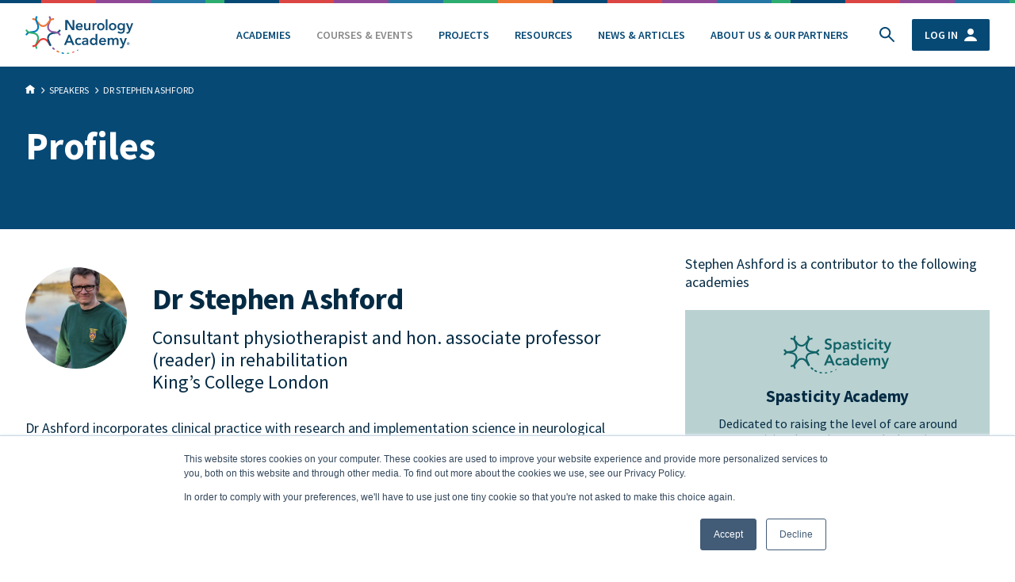

--- FILE ---
content_type: text/html; charset=UTF-8
request_url: https://neurologyacademy.org/profiles/stephen-ashford
body_size: 143511
content:
<!DOCTYPE html><html
lang="en" prefix="og: http://ogp.me/ns# fb: http://ogp.me/ns/fb#" class="no-js"><head><meta
charset="utf-8"><meta
name="viewport" content="width=device-width,minimum-scale=1"><link
rel="apple-touch-icon" sizes="120x120" href="/apple-touch-icon.png"><link
rel="icon" type="image/png" sizes="32x32" href="/favicon-32x32.png"><link
rel="icon" type="image/png" sizes="16x16" href="/favicon-16x16.png"><link
rel="manifest" href="/site.webmanifest"><link
rel="mask-icon" href="/safari-pinned-tab.svg"><meta
name="msapplication-TileColor" content="#074975"><meta
name="theme-color" content="#ffffff">
 <script>(function(w,d,s,l,i){w[l]=w[l]||[];w[l].push({'gtm.start':new Date().getTime(),event:'gtm.js'});var f=d.getElementsByTagName(s)[0],j=d.createElement(s),dl=l!='dataLayer'?'&l='+l:'';j.async=true;j.src='https://www.googletagmanager.com/gtm.js?id='+i+dl;f.parentNode.insertBefore(j,f);})(window,document,'script','dataLayer','GTM-5BD46K7');</script> <link
href="https://fonts.googleapis.com/css2?family=Source+Sans+Pro:ital,wght@0,400;0,600;0,700;1,400;1,600;1,700&display=swap" rel="stylesheet"><link
rel="stylesheet" href="/resources/css/splide-core.min.css"><link
rel="stylesheet" href="https://unpkg.com/swiper@6/swiper-bundle.min.css" /><link
rel="stylesheet" href="/resources/css/na.css?1=1"> <script>var testImg=document.createElement("img");if(!("srcset"in testImg)||!("sizes"in testImg)){document.createElement("picture");var s=document.createElement("script");s.setAttribute("src","https://cdnjs.cloudflare.com/ajax/libs/picturefill/3.0.3/picturefill.min.js");if("async"in s)
s.setAttribute("async",true);document.head.appendChild(s);}</script> <script src="https://cdnjs.cloudflare.com/ajax/libs/lazysizes/5.3.0/plugins/bgset/ls.bgset.min.js" async></script> <script src="https://cdnjs.cloudflare.com/ajax/libs/lazysizes/5.3.0/lazysizes.min.js" async></script>  <script async src="https://www.googletagmanager.com/gtag/js?id=G-RS5M2LMVB2"></script> <script>window.dataLayer=window.dataLayer||[];function gtag(){dataLayer.push(arguments);}
gtag('js',new Date());gtag('config','G-RS5M2LMVB2');</script> <title>Dr Stephen Ashford | Neurology Academy</title>
<script>window.dataLayer = window.dataLayer || [];
function gtag(){dataLayer.push(arguments)};
gtag('js', new Date());
gtag('config', 'UA-130582761-1', {'send_page_view': true,'anonymize_ip': false,'link_attribution': false,'allow_display_features': false});
</script>
<script>dataLayer = [];
(function(w,d,s,l,i){w[l]=w[l]||[];w[l].push({'gtm.start':
new Date().getTime(),event:'gtm.js'});var f=d.getElementsByTagName(s)[0],
j=d.createElement(s),dl=l!='dataLayer'?'&l='+l:'';j.async=true;j.src=
'https://www.googletagmanager.com/gtm.js?id='+i+dl;f.parentNode.insertBefore(j,f);
})(window,document,'script','dataLayer','GTM-5BD46K7');
</script><meta name="generator" content="SEOmatic">
<meta name="keywords" content="the neurology academy,parkinsons,MS,multiple sclerosis,dementia,alzheimers,neurological diseases,clinical training,clinical teaching,service redesign,commissioning support,specialist pharmacist,neurological pharmacists,headaches,international clinical training,healthcare webinars,healthcare,NHS England,online courses,elearning">
<meta name="description" content="Dr Ashford incorporates clinical practice with research and implementation science in neurological rehabilitation. Dr Ashford has developed with local, national and international colleagues a programme of research, which builds strongly on his clinical expertise in management of spasticity and the physical aspects of…">
<meta name="referrer" content="no-referrer-when-downgrade">
<meta name="robots" content="all">
<meta content="838700662888931" property="fb:profile_id">
<meta content="en_GB" property="og:locale">
<meta content="Neurology Academy" property="og:site_name">
<meta content="website" property="og:type">
<meta content="https://neurologyacademy.org/profiles/stephen-ashford" property="og:url">
<meta content="Dr Stephen Ashford | Neurology Academy" property="og:title">
<meta content="Dr Ashford incorporates clinical practice with research and implementation science in neurological rehabilitation. Dr Ashford has developed with local, national and international colleagues a programme of research, which builds strongly on his clinical expertise in management of spasticity and the physical aspects of…" property="og:description">
<meta content="https://mushy-parakeet.transforms.svdcdn.com/production/assets/images/Profile-images/Stephen-Ashford-7-2022.jpg?w=1200&amp;h=630&amp;q=82&amp;auto=format&amp;fit=crop&amp;dm=1694450620&amp;s=61ed4a930b9c15ed2c19eb552416c2cd" property="og:image">
<meta content="1200" property="og:image:width">
<meta content="630" property="og:image:height">
<meta content="Neurology Academy logo - a neuron cell, in the colours of each of the individual academies within the Neurology Academy" property="og:image:alt">
<meta content="https://www.linkedin.com/company/neurology-academy-limited/" property="og:see_also">
<meta content="https://www.facebook.com/Neurology-Academy-838700662888931/" property="og:see_also">
<meta content="https://twitter.com/TheNeuroAcademy" property="og:see_also">
<meta name="twitter:card" content="summary_large_image">
<meta name="twitter:site" content="@TheNeuroAcademy">
<meta name="twitter:creator" content="@TheNeuroAcademy">
<meta name="twitter:title" content="Dr Stephen Ashford | Neurology Academy">
<meta name="twitter:description" content="Dr Ashford incorporates clinical practice with research and implementation science in neurological rehabilitation. Dr Ashford has developed with local, national and international colleagues a programme of research, which builds strongly on his clinical expertise in management of spasticity and the physical aspects of…">
<meta name="twitter:image" content="https://mushy-parakeet.transforms.svdcdn.com/production/assets/images/Profile-images/Stephen-Ashford-7-2022.jpg?w=800&amp;h=418&amp;q=82&amp;auto=format&amp;fit=crop&amp;dm=1694450620&amp;s=86c96f28a204641fe4d05b4a21a72a90">
<meta name="twitter:image:width" content="800">
<meta name="twitter:image:height" content="418">
<meta name="twitter:image:alt" content="Neurology Academy logo - a neuron cell, in the colours of each of the individual academies within the Neurology Academy">
<link href="https://neurologyacademy.org/profiles/stephen-ashford" rel="canonical">
<link href="https://neurologyacademy.org/" rel="home">
<link type="text/plain" href="https://neurologyacademy.org/humans.txt" rel="author"></head><body
class="flex flex-col min-h-screen font-neurology text-blue-700 font-normal antialiased leading-normal"><script async src="https://www.googletagmanager.com/gtag/js?id=UA-130582761-1"></script>

<noscript><iframe src="https://www.googletagmanager.com/ns.html?id=GTM-5BD46K7"
height="0" width="0" style="display:none;visibility:hidden"></iframe></noscript>
 <script>gtag('config','GA_MEASUREMENT_ID',{'custom_map':{'dimension1':'academy'}});gtag('event','setAcademy',{'academy':'spasticityacademy '});</script> <div
id="ieAlert" class="hidden"><div
class="flex fixed top-0 h-screen w-full bg-blue-500 bg-opacity-80 z-50 "><div
class="m-auto "><div
class="w-full md:w-3/4 mx-auto bg-white text-black text-4xl p-8 text-center rounded-sm"><h3 class="text-xl semibold mb-4" >Your web browser is out of date.</h3><div
class="mb-4 text-sm">
For more security, speed and a better experience of our site, please consider updating your browser.</div><div
class="w-full flex flex-wrap -mx-2"><div
class="px-2 w-1/2"><a
href="#"
class="
btn btn--secondary
setIECookie w-full
hover:bg-opacity-10
border-blue-500
text-blue-500
hover:bg-blue-500"
>
<span>Ignore</span>
</a></div><div
class="px-2 w-1/2"><a
href="https://updatemybrowser.org/"
target="_blank"
class="btn btn--primary
border-blue-500
text-white
bg-blue-500
hover:bg-blue-500
hover:border-opacity-10
hover:bg-opacity-10
hover:text-blue-500
w-full mb-2"
>
<span>Update browser</span>
</a></div></div></div></div></div></div> <script>(function(){var ua=window.navigator.userAgent;var msie=ua.indexOf("MSIE ");if(msie>0)
{var x=document.getElementById("ieAlert");var checkIECookie=getCookie("ie-na-Cookie");if(checkIECookie){x.classList.add("hidden");}else{x.classList.remove("hidden");var classname=document.getElementsByClassName("setIECookie");var setTheCookie=function(){setCookie("ie-na-Cookie","true",1);x.classList.add("hidden");};for(var i=0;i<classname.length;i++){classname[i].addEventListener('click',setTheCookie,false);}}}
return false;})();function setCookie(name,value,days){var expires="";if(days){var date=new Date();date.setTime(date.getTime()+(days*24*60*60*1000));expires="; expires="+date.toUTCString();}
document.cookie=name+"="+(value||"")+expires+"; path=/";}
function getCookie(name){var nameEQ=name+"=";var ca=document.cookie.split(';');for(var i=0;i<ca.length;i++){var c=ca[i];while(c.charAt(0)==' ')c=c.substring(1,c.length);if(c.indexOf(nameEQ)==0)return c.substring(nameEQ.length,c.length);}
return null;}</script> <div
style="background-image:url('/svg/na-bar.svg')" class="md:bg-repeat-x bg:fit md:bg-contain bg-top h-1"></div><header
class=" py-2 md:py-4 bg-white top-0 bg-white  z-20  " id="siteHeader" ><div
class="container"  x-data="{mobileMenu: false}"><div
class="flex items-center justify-between items-center"><div>
<a
href="/">
<svg
class="h-12" xmlns="http://www.w3.org/2000/svg" viewBox="0 0 136 48" fill="none" preserveAspectRatio="xMinYMax meet">
<path
d="M50.3281 5.15308H53.375L59.3579 14.8464H59.3856V5.15308H61.6845V18.0775H58.7762L52.6825 8.07777H52.6548V18.0775H50.3558V5.15308H50.3281Z" fill="#0F4D77"></path>
<path
d="M72.3485 13.8158C72.3485 13.9272 72.3485 14.0107 72.3485 14.1222C72.3485 14.2057 72.3485 14.3171 72.3208 14.4007H65.7009C65.7286 14.7071 65.8117 15.0135 65.9502 15.2642C66.0887 15.5149 66.2826 15.7656 66.5041 15.9327C66.7257 16.1277 67.0027 16.2669 67.2797 16.3784C67.5567 16.4898 67.8614 16.5455 68.1938 16.5455C68.7477 16.5455 69.1909 16.4341 69.5787 16.2391C69.9665 16.0441 70.2711 15.7656 70.4927 15.4035L71.9331 16.5733C71.0744 17.7432 69.828 18.3282 68.1938 18.3282C67.529 18.3282 66.8919 18.2167 66.3102 18.0218C65.7286 17.7989 65.2577 17.5204 64.8422 17.1304C64.4267 16.7405 64.0944 16.2669 63.8728 15.7099C63.6235 15.1528 63.5127 14.5121 63.5127 13.7879C63.5127 13.0916 63.6235 12.4509 63.8728 11.866C64.1221 11.281 64.4267 10.8075 64.8422 10.3897C65.2577 9.97188 65.7286 9.66548 66.3102 9.44265C66.8642 9.21982 67.4736 9.1084 68.1384 9.1084C68.7477 9.1084 69.3017 9.21982 69.828 9.41479C70.3542 9.60977 70.7974 9.91617 71.1575 10.3061C71.5453 10.6961 71.8223 11.1975 72.0439 11.7824C72.2377 12.3116 72.3485 13.008 72.3485 13.8158ZM70.1604 12.813C70.1604 12.5345 70.1327 12.2559 70.0496 12.0052C69.9665 11.7546 69.8557 11.5317 69.6895 11.3367C69.5233 11.1418 69.3017 10.9746 69.0524 10.8632C68.8031 10.7518 68.4984 10.6961 68.1384 10.6961C67.4736 10.6961 66.9196 10.8911 66.4764 11.281C66.0333 11.671 65.784 12.1724 65.7286 12.813H70.1604Z" fill="#0F4D77"></path>
<path
d="M82.0433 18.0773H79.9659V16.6567H79.9382C79.7443 17.1024 79.412 17.4924 78.9411 17.8266C78.4702 18.1609 77.8885 18.328 77.2515 18.328C76.6698 18.328 76.1989 18.2166 75.7834 18.0216C75.368 17.8266 75.0356 17.5481 74.7863 17.2138C74.537 16.8796 74.3431 16.5175 74.2046 16.0718C74.0938 15.654 74.0107 15.2083 74.0107 14.7627V9.30322H76.1989V14.1499C76.1989 14.4006 76.2266 14.6791 76.2543 14.9576C76.282 15.2362 76.3651 15.4869 76.5036 15.7097C76.6144 15.9325 76.7806 16.1275 77.0022 16.2668C77.2238 16.4061 77.5008 16.4896 77.8608 16.4896C78.1932 16.4896 78.4979 16.4061 78.7472 16.2668C78.9965 16.1275 79.2181 15.9604 79.3843 15.7376C79.5505 15.5147 79.6612 15.264 79.7443 14.9855C79.8274 14.7069 79.8828 14.4006 79.8828 14.122V9.30322H82.071V18.0773H82.0433Z" fill="#0F4D77"></path>
<path
d="M84.647 9.30332H86.7244V10.7517H86.7521C87.0014 10.2504 87.3337 9.83255 87.7769 9.4983C88.2201 9.1919 88.7187 9.02478 89.3003 9.02478C89.3834 9.02478 89.4665 9.02478 89.5773 9.02478C89.6604 9.02478 89.7712 9.05263 89.8266 9.08049V11.086C89.6881 11.0581 89.5496 11.0303 89.4665 11.0024C89.3557 11.0024 89.2726 10.9746 89.1618 10.9746C88.6633 10.9746 88.2755 11.0581 87.9708 11.2531C87.6661 11.4481 87.4445 11.6431 87.2506 11.9216C87.0844 12.1723 86.9736 12.4509 86.9183 12.7015C86.8629 12.9801 86.8352 13.1751 86.8352 13.3422V18.0496H84.647V9.30332Z" fill="#0F4D77"></path>
<path
d="M90.4355 13.6486C90.4355 12.9522 90.5463 12.3116 90.7956 11.7545C91.0449 11.1974 91.3773 10.696 91.7928 10.3061C92.2083 9.91609 92.7068 9.58184 93.2885 9.38686C93.8702 9.16403 94.4795 9.05261 95.1443 9.05261C95.8091 9.05261 96.4184 9.16403 97.0001 9.38686C97.5818 9.6097 98.0804 9.91609 98.4958 10.3061C98.9113 10.696 99.2437 11.1974 99.493 11.7545C99.7423 12.3116 99.8531 12.9522 99.8531 13.6486C99.8531 14.3449 99.7423 14.9856 99.493 15.5427C99.2437 16.1276 98.9113 16.6011 98.4958 17.0189C98.0804 17.4367 97.5818 17.7431 97.0001 17.966C96.4184 18.1888 95.8091 18.3002 95.1443 18.3002C94.4795 18.3002 93.8702 18.1888 93.2885 17.966C92.7068 17.7431 92.2083 17.4089 91.7928 17.0189C91.3773 16.6011 91.0449 16.1276 90.7956 15.5427C90.5463 14.9856 90.4355 14.3449 90.4355 13.6486ZM92.6514 13.6486C92.6514 13.9828 92.7068 14.3171 92.8176 14.6792C92.9284 15.0134 93.0669 15.3198 93.2885 15.5984C93.4824 15.8769 93.7594 16.0997 94.0641 16.2669C94.3687 16.434 94.7565 16.5176 95.1997 16.5176C95.6429 16.5176 96.003 16.434 96.3353 16.2669C96.64 16.0997 96.917 15.8769 97.1109 15.5984C97.3048 15.3198 97.471 15.0134 97.5818 14.6792C97.6926 14.3449 97.748 14.0107 97.748 13.6486C97.748 13.3143 97.6926 12.9801 97.5818 12.6458C97.471 12.3116 97.3325 12.0052 97.1109 11.7545C96.917 11.4759 96.64 11.281 96.3353 11.1138C96.0307 10.9467 95.6429 10.8631 95.1997 10.8631C94.7565 10.8631 94.3964 10.9467 94.0641 11.1138C93.7594 11.281 93.4824 11.5038 93.2885 11.7545C93.0946 12.033 92.9284 12.3116 92.8176 12.6458C92.7068 12.9801 92.6514 13.3143 92.6514 13.6486Z" fill="#0F4D77"></path>
<path
d="M101.349 4.26172H103.537V18.0774H101.349V4.26172Z" fill="#0F4D77"></path>
<path
d="M105.31 13.6486C105.31 12.9522 105.421 12.3116 105.67 11.7545C105.919 11.1974 106.252 10.696 106.667 10.3061C107.083 9.91609 107.581 9.58184 108.163 9.38686C108.745 9.16403 109.354 9.05261 110.019 9.05261C110.684 9.05261 111.293 9.16403 111.875 9.38686C112.456 9.6097 112.955 9.91609 113.37 10.3061C113.786 10.696 114.118 11.1974 114.367 11.7545C114.617 12.3116 114.728 12.9522 114.728 13.6486C114.728 14.3449 114.617 14.9856 114.367 15.5427C114.118 16.1276 113.786 16.6011 113.37 17.0189C112.955 17.4367 112.456 17.7431 111.875 17.966C111.293 18.1888 110.684 18.3002 110.019 18.3002C109.354 18.3002 108.745 18.1888 108.163 17.966C107.581 17.7431 107.083 17.4089 106.667 17.0189C106.252 16.6011 105.919 16.1276 105.67 15.5427C105.421 14.9856 105.31 14.3449 105.31 13.6486ZM107.526 13.6486C107.526 13.9828 107.581 14.3171 107.692 14.6792C107.803 15.0134 107.941 15.3198 108.163 15.5984C108.357 15.8769 108.634 16.0997 108.939 16.2669C109.243 16.434 109.631 16.5176 110.074 16.5176C110.517 16.5176 110.877 16.434 111.21 16.2669C111.515 16.0997 111.792 15.8769 111.985 15.5984C112.179 15.3198 112.345 15.0134 112.456 14.6792C112.567 14.3449 112.622 14.0107 112.622 13.6486C112.622 13.3143 112.567 12.9801 112.456 12.6458C112.345 12.3116 112.207 12.0052 111.985 11.7545C111.792 11.4759 111.515 11.281 111.21 11.1138C110.905 10.9467 110.517 10.8631 110.074 10.8631C109.631 10.8631 109.271 10.9467 108.939 11.1138C108.634 11.281 108.357 11.5038 108.163 11.7545C107.969 12.033 107.803 12.3116 107.692 12.6458C107.554 12.9801 107.526 13.3143 107.526 13.6486Z" fill="#0F4D77"></path>
<path
d="M125.391 9.30338V17.2975C125.391 18.0775 125.308 18.8017 125.114 19.4423C124.92 20.083 124.616 20.6122 124.228 21.0579C123.812 21.5035 123.314 21.8378 122.704 22.0885C122.095 22.3392 121.347 22.4506 120.516 22.4506C120.156 22.4506 119.796 22.4227 119.408 22.367C119.021 22.3113 118.633 22.2278 118.245 22.0885C117.857 21.9771 117.497 21.8099 117.137 21.6428C116.777 21.4478 116.472 21.2529 116.195 21.03L117.442 19.3309C117.857 19.7209 118.356 20.0273 118.882 20.2501C119.408 20.4729 119.962 20.5565 120.489 20.5565C121.015 20.5565 121.458 20.4729 121.818 20.3337C122.178 20.1944 122.455 19.9716 122.677 19.693C122.898 19.4145 123.037 19.1081 123.12 18.746C123.203 18.3839 123.258 17.9661 123.258 17.5482V16.9076H123.231C122.926 17.3254 122.511 17.6597 122.012 17.8825C121.513 18.1053 120.959 18.2167 120.378 18.2167C119.713 18.2167 119.131 18.1053 118.605 17.8546C118.079 17.6039 117.608 17.2697 117.248 16.8797C116.888 16.4619 116.583 15.9884 116.389 15.4313C116.195 14.8742 116.084 14.2893 116.084 13.6765C116.084 13.0358 116.195 12.4509 116.389 11.8938C116.583 11.3367 116.888 10.8354 117.248 10.4454C117.608 10.0276 118.079 9.69334 118.605 9.4705C119.131 9.21982 119.713 9.1084 120.378 9.1084C120.987 9.1084 121.569 9.24767 122.095 9.49836C122.621 9.74905 123.065 10.139 123.369 10.6961H123.397V9.38694H125.391V9.30338ZM120.738 10.8354C120.35 10.8354 119.99 10.9189 119.685 11.0582C119.381 11.1975 119.104 11.3924 118.91 11.6431C118.688 11.8938 118.522 12.1724 118.411 12.5345C118.3 12.8687 118.245 13.2308 118.245 13.6208C118.245 13.9829 118.3 14.3171 118.411 14.6514C118.522 14.9856 118.688 15.2642 118.91 15.5427C119.131 15.7934 119.381 16.0163 119.685 16.1834C119.99 16.3505 120.35 16.4062 120.738 16.4062C121.126 16.4062 121.486 16.3227 121.818 16.1834C122.15 16.0441 122.4 15.8213 122.649 15.5706C122.871 15.3199 123.037 15.0135 123.175 14.6792C123.286 14.345 123.369 13.9829 123.369 13.6208C123.369 13.2587 123.314 12.8966 123.175 12.5345C123.065 12.2002 122.871 11.8938 122.649 11.6431C122.427 11.3924 122.15 11.1975 121.846 11.0303C121.486 10.9189 121.153 10.8354 120.738 10.8354Z" fill="#0F4D77"></path>
<path
d="M126.693 9.30322H129.103L131.541 15.6818H131.568L133.729 9.30322H136L131.873 19.9435C131.707 20.3335 131.541 20.6956 131.374 21.002C131.181 21.3084 130.987 21.5869 130.71 21.7819C130.46 22.0048 130.156 22.144 129.823 22.2555C129.491 22.3669 129.075 22.4226 128.577 22.4226C128.383 22.4226 128.217 22.4226 128.023 22.3947C127.829 22.3669 127.635 22.339 127.441 22.2833L127.635 20.3892C127.774 20.4449 127.912 20.4728 128.051 20.5006C128.189 20.5285 128.328 20.5285 128.438 20.5285C128.66 20.5285 128.854 20.5006 129.02 20.4449C129.186 20.3892 129.297 20.3057 129.408 20.1942C129.519 20.0828 129.602 19.9435 129.685 19.7764C129.768 19.6093 129.851 19.4143 129.962 19.1636L130.405 18.0495L126.693 9.30322Z" fill="#0F4D77"></path>
<path
d="M54.3446 23.7598H56.3389L61.8786 36.6841H59.275L58.0839 33.7316H52.5165L51.3532 36.6841H48.7495L54.3446 23.7598ZM57.253 31.7539L55.2587 26.4895L53.2367 31.7539H57.253Z" fill="#0F4D77"></path>
<path
d="M68.997 30.3332C68.8308 30.0825 68.5815 29.8876 68.2214 29.7204C67.8891 29.5533 67.529 29.4698 67.1966 29.4698C66.8088 29.4698 66.4487 29.5533 66.1441 29.7204C65.8394 29.8876 65.5901 30.1104 65.3962 30.3611C65.2023 30.6396 65.0361 30.9182 64.953 31.2524C64.8422 31.5867 64.8145 31.9209 64.8145 32.2552C64.8145 32.5894 64.8699 32.9237 64.9807 33.2579C65.0915 33.5922 65.23 33.8986 65.4516 34.1493C65.6455 34.4278 65.9225 34.6228 66.2271 34.7899C66.5318 34.957 66.8919 35.0406 67.3074 35.0406C67.6398 35.0406 67.9722 34.9849 68.3322 34.8456C68.6646 34.7064 68.9416 34.5114 69.1632 34.2607L70.5204 35.6534C70.1603 36.0434 69.6895 36.3498 69.1355 36.5447C68.5815 36.7676 67.9722 36.8511 67.3074 36.8511C66.6703 36.8511 66.061 36.7397 65.4793 36.5447C64.8976 36.3498 64.399 36.0434 63.9836 35.6255C63.5404 35.2356 63.208 34.7342 62.9587 34.1771C62.7094 33.5922 62.5986 32.9515 62.5986 32.2273C62.5986 31.531 62.7094 30.8903 62.9587 30.3054C63.208 29.7204 63.5404 29.2469 63.9559 28.857C64.3713 28.467 64.8699 28.1327 65.4239 27.9378C65.9779 27.7149 66.5872 27.6035 67.2243 27.6035C67.8614 27.6035 68.4984 27.7149 69.0801 27.9656C69.6895 28.2163 70.1603 28.5506 70.4927 28.9684L68.997 30.3332Z" fill="#0F4D77"></path>
<path
d="M77.3068 35.5698H77.2514C77.0299 35.9597 76.6698 36.2661 76.1989 36.5168C75.7003 36.7675 75.1741 36.8789 74.537 36.8789C74.1769 36.8789 73.8168 36.8232 73.429 36.7397C73.0413 36.6561 72.7089 36.489 72.3765 36.294C72.0441 36.0712 71.7948 35.7926 71.5732 35.4584C71.3517 35.1241 71.2686 34.6785 71.2686 34.1771C71.2686 33.5086 71.4624 33.0072 71.8225 32.6172C72.1826 32.2273 72.6535 31.9209 73.2352 31.7259C73.8168 31.5309 74.4539 31.3916 75.1741 31.3081C75.8942 31.2524 76.5867 31.1967 77.2514 31.1967V30.9738C77.2514 30.4167 77.0576 30.0268 76.6698 29.7482C76.282 29.4976 75.8111 29.3583 75.2572 29.3583C74.7863 29.3583 74.3431 29.4419 73.9276 29.6368C73.5121 29.8318 73.1521 30.0825 72.8751 30.361L71.7394 29.024C72.238 28.5505 72.8197 28.2163 73.4567 27.9934C74.0938 27.7706 74.7586 27.6592 75.4233 27.6592C76.1989 27.6592 76.836 27.7706 77.3345 27.9934C77.8331 28.2163 78.2209 28.4948 78.5256 28.8569C78.8026 29.219 79.0242 29.609 79.135 30.0546C79.2457 30.5003 79.3011 30.9181 79.3011 31.3638V36.7118H77.2791V35.5698H77.3068ZM77.2791 32.6729H76.7806C76.4205 32.6729 76.0604 32.7008 75.6726 32.7287C75.2849 32.7565 74.9248 32.8122 74.5924 32.9236C74.26 33.035 73.983 33.1743 73.7614 33.3693C73.5398 33.5643 73.429 33.815 73.429 34.1492C73.429 34.3442 73.4844 34.5392 73.5675 34.6785C73.6506 34.8177 73.7891 34.9291 73.9276 35.0127C74.0661 35.0963 74.2323 35.152 74.4262 35.2077C74.6201 35.2355 74.7863 35.2634 74.9802 35.2634C75.728 35.2634 76.3097 35.0684 76.6975 34.6506C77.0853 34.2606 77.2791 33.7036 77.2791 33.0072V32.6729Z" fill="#0F4D77"></path>
<path
d="M90.768 36.6841H88.6906V35.375H88.6629C88.3582 35.8763 87.9427 36.2663 87.3887 36.5448C86.8625 36.8234 86.2808 36.9348 85.6437 36.9348C84.979 36.9348 84.3696 36.8234 83.8433 36.5727C83.3171 36.322 82.8739 35.9878 82.4861 35.5699C82.126 35.1521 81.8213 34.6508 81.6274 34.0937C81.4335 33.5366 81.3228 32.9238 81.3228 32.2831C81.3228 31.6425 81.4335 31.0297 81.6274 30.4726C81.8213 29.9155 82.126 29.4142 82.5138 29.0242C82.9016 28.6064 83.3447 28.2721 83.871 28.0493C84.3973 27.7986 84.9513 27.6872 85.5883 27.6872C85.9761 27.6872 86.3362 27.7429 86.6686 27.8265C86.9733 27.91 87.2502 28.0214 87.4995 28.1607C87.7488 28.3 87.9427 28.4393 88.1089 28.6064C88.2751 28.7735 88.4136 28.9128 88.5244 29.0521H88.5798V22.8684H90.768V36.6841ZM83.594 32.2553C83.594 32.5895 83.6494 32.9238 83.7602 33.2859C83.871 33.6202 84.0095 33.9265 84.2311 34.2051C84.425 34.4836 84.702 34.7065 85.0067 34.8736C85.3113 35.0407 85.6991 35.1243 86.1146 35.1243C86.5024 35.1243 86.8625 35.0407 87.1948 34.8736C87.4995 34.7065 87.7765 34.4836 87.9981 34.2329C88.2197 33.9544 88.3859 33.6759 88.4967 33.3416C88.6075 33.0074 88.6629 32.6731 88.6629 32.3389C88.6629 32.0046 88.6075 31.6704 88.4967 31.3082C88.3859 30.974 88.2197 30.6676 87.9981 30.3891C87.7765 30.1105 87.4995 29.9155 87.1948 29.7206C86.8902 29.5534 86.5301 29.4699 86.1146 29.4699C85.6991 29.4699 85.3113 29.5534 85.0067 29.7206C84.702 29.8877 84.425 30.1105 84.2311 30.3612C84.0372 30.6397 83.871 30.9183 83.7602 31.2525C83.6494 31.5868 83.594 31.921 83.594 32.2553Z" fill="#0F4D77"></path>
<path
d="M101.737 32.4224C101.737 32.5059 101.737 32.6173 101.737 32.7009C101.737 32.8123 101.737 32.8959 101.709 33.0073H95.0891C95.1168 33.3137 95.1999 33.6201 95.3384 33.8708C95.4769 34.1215 95.6707 34.3722 95.8923 34.5393C96.1139 34.7343 96.3909 34.8735 96.6679 34.9849C96.9726 35.0964 97.2496 35.1521 97.5819 35.1521C98.1359 35.1521 98.5791 35.0407 98.9669 34.8457C99.3546 34.6507 99.6593 34.3722 99.8809 34.01L101.321 35.1799C100.463 36.3498 99.2162 36.9347 97.5819 36.9347C96.9172 36.9347 96.2801 36.8233 95.6984 36.6283C95.1168 36.4055 94.6459 36.127 94.2304 35.737C93.8149 35.3471 93.4826 34.8735 93.261 34.2886C93.0117 33.7315 92.9009 33.0909 92.9009 32.3666C92.9009 31.6703 93.0117 31.0296 93.261 30.4447C93.5103 29.8598 93.8149 29.3862 94.2304 28.9684C94.6459 28.5506 95.1168 28.2442 95.6984 28.0214C96.2524 27.7985 96.8618 27.6871 97.5265 27.6871C98.1359 27.6871 98.6899 27.7986 99.2162 27.9935C99.7424 28.1885 100.186 28.4949 100.546 28.8849C100.933 29.2748 101.21 29.7762 101.432 30.3611C101.626 30.9182 101.737 31.6146 101.737 32.4224ZM99.5485 31.4196C99.5485 31.1411 99.5208 30.8625 99.4377 30.6118C99.3546 30.3611 99.2439 30.1383 99.0777 29.9433C98.9115 29.7483 98.6899 29.5812 98.4406 29.4698C98.1913 29.3584 97.8866 29.3027 97.5265 29.3027C96.8618 29.3027 96.3078 29.4977 95.8646 29.8876C95.4215 30.2776 95.1722 30.779 95.1168 31.4196H99.5485Z" fill="#0F4D77"></path>
<path
d="M114.257 27.6592C114.838 27.6592 115.309 27.7706 115.725 27.9656C116.14 28.1606 116.472 28.4391 116.722 28.7733C116.971 29.1076 117.165 29.4697 117.303 29.9154C117.414 30.3332 117.497 30.7789 117.497 31.2245V36.7118H115.309V31.8652C115.309 31.6145 115.281 31.3359 115.254 31.0574C115.226 30.7789 115.143 30.5282 115.004 30.3053C114.894 30.0825 114.727 29.8875 114.506 29.7482C114.284 29.609 114.007 29.5254 113.647 29.5254C113.315 29.5254 113.01 29.609 112.789 29.7482C112.539 29.8875 112.345 30.0825 112.179 30.3053C112.013 30.5282 111.902 30.8067 111.847 31.0853C111.764 31.3638 111.736 31.6423 111.736 31.9487V36.7397H109.548V31.4474C109.548 30.8903 109.409 30.4446 109.16 30.0825C108.911 29.7204 108.495 29.5533 107.941 29.5533C107.609 29.5533 107.332 29.6368 107.083 29.7761C106.833 29.9154 106.639 30.0825 106.501 30.3053C106.362 30.5282 106.224 30.7789 106.169 31.0574C106.086 31.3359 106.058 31.6423 106.058 31.9209V36.7397H103.87V27.9656H105.947V29.3861H105.975C106.058 29.1633 106.196 28.9683 106.362 28.7733C106.529 28.5784 106.723 28.4112 106.944 28.2441C107.166 28.077 107.415 27.9656 107.72 27.882C107.997 27.7984 108.329 27.7427 108.689 27.7427C109.354 27.7427 109.936 27.882 110.379 28.1884C110.822 28.4948 111.182 28.8848 111.404 29.3861C111.708 28.8569 112.068 28.4391 112.567 28.1606C113.038 27.7984 113.592 27.6592 114.257 27.6592Z" fill="#0F4D77"></path>
<path
d="M118.716 27.9099H121.126L123.563 34.2885H123.591L125.751 27.9099H128.023L123.895 38.5502C123.729 38.9402 123.563 39.3023 123.397 39.6087C123.203 39.9151 123.009 40.1936 122.732 40.3886C122.483 40.6115 122.178 40.7507 121.846 40.8621C121.513 40.9736 121.098 41.0293 120.599 41.0293C120.405 41.0293 120.239 41.0293 120.045 41.0014C119.851 40.9736 119.658 40.9457 119.464 40.89L119.658 38.9959C119.796 39.0516 119.935 39.0795 120.073 39.1073C120.212 39.1352 120.35 39.1352 120.461 39.1352C120.682 39.1352 120.876 39.1073 121.042 39.0516C121.209 38.9959 121.319 38.9123 121.43 38.8009C121.541 38.6895 121.624 38.5502 121.735 38.3831C121.818 38.216 121.901 38.021 122.012 37.7703L122.455 36.6562L118.716 27.9099Z" fill="#0F4D77"></path>
<path
d="M42.7389 17.2417C41.6864 19.8321 39.6367 20.1943 36.396 20.5842C33.543 20.9185 30.2746 21.3084 28.3911 24.5395C27.6709 25.793 27.4216 27.0185 27.4493 28.1884C28.1695 28.6898 28.9727 29.0798 29.7483 29.4976C29.4436 28.1884 29.4713 26.9071 30.2469 25.598C31.6041 23.2582 33.9308 22.9797 36.6729 22.6733C39.7198 22.3112 43.1544 21.9212 44.7332 18.0216L42.7389 17.2417Z" fill="#0F4D77"></path>
<path
d="M30.9391 20.0828C29.9697 19.5258 29.111 18.718 28.4185 17.5203C26.5627 14.2613 27.8646 11.2252 29.0002 8.57904C30.302 5.57078 30.9945 3.59313 29.3049 1.39265L30.9668 0.0834961C33.5428 3.39815 32.1578 6.60139 30.9391 9.41467C29.8589 11.9494 28.9171 14.122 30.2466 16.4618C31.5762 18.8016 33.9306 19.108 36.645 19.4422C39.6919 19.8043 43.1265 20.25 44.6776 24.1496L42.711 24.9295C41.6862 22.339 39.6365 21.9491 36.3957 21.5591C34.5676 21.2806 32.601 21.0577 30.9391 20.0828Z" fill="#8D5BA2"></path>
<path
d="M18.8906 13.0358C17.2286 12.0609 16.0376 10.4732 14.9574 8.99692C13.0185 6.35077 11.6612 4.76307 8.91908 5.15303L8.64209 3.03611C12.7692 2.45117 14.8466 5.26445 16.6747 7.71562C18.3089 9.91611 19.7215 11.8381 22.4083 11.8381C25.095 11.8381 26.5077 9.94397 28.1696 7.74348C29.9977 5.2923 32.1028 2.50688 36.2299 3.11967L35.9252 5.20874C33.1553 4.81878 31.8258 6.40648 29.8592 9.02478C28.1142 11.3367 26.1476 13.955 22.4083 13.955C20.9957 13.955 19.86 13.5929 18.8906 13.0358Z" fill="#EE7633"></path>
<path
d="M0 23.9547C1.57882 20.0551 5.01344 19.6651 8.06028 19.303C10.7747 18.9966 13.1291 18.7181 14.4864 16.3783C15.8436 14.0385 14.9018 11.8659 13.8493 9.33118C12.6305 6.5179 11.2733 3.2868 13.877 0L15.5389 1.30915C13.8216 3.50964 14.5141 5.48729 15.7882 8.49555C16.9238 11.1696 18.198 14.2057 16.3145 17.4368C14.431 20.6957 11.1902 21.0578 8.30957 21.3921C5.06884 21.782 3.01914 22.1441 1.9666 24.7346L0 23.9547Z" fill="#027DBC"></path>
<path
d="M13.7386 41.9485C11.1627 38.6339 12.5476 35.4306 13.7663 32.6174C14.8466 30.0826 15.7883 27.91 14.4588 25.5702C13.1293 23.2305 10.7749 22.9519 8.06042 22.5898C5.01357 22.2277 1.57895 21.7821 0.027832 17.8825L1.99443 17.1025C3.01928 19.693 5.06897 20.0829 8.3097 20.4729C11.1627 20.835 14.4034 21.225 16.2592 24.5118C18.115 27.7707 16.8132 30.8068 15.6775 33.453C14.3757 36.4612 13.6832 38.4389 15.3728 40.6394L13.7386 41.9485Z" fill="#2DAD6F"></path>
<path
d="M31.5484 38.0211C30.1635 37.8818 29.6095 35.8763 28.3077 34.1772C26.6181 32.0045 25.1777 30.1383 22.491 30.1662C19.8042 30.2219 18.4193 32.1438 16.8128 34.3722C15.0124 36.8512 12.9904 39.6923 8.86328 39.1631L9.14027 37.0462C11.9101 37.3804 13.212 35.7649 15.1232 33.1187C16.8128 30.779 18.724 28.105 22.4633 28.0214C26.2026 27.9657 28.1969 30.5561 29.9696 32.8402C30.939 34.1215 31.3545 36.0156 32.2686 36.6841" fill="#E73B33"></path>
<path
d="M31.9364 35.6813L32.4903 36.4891C32.8227 36.9905 32.6842 37.6868 32.1856 38.0211C31.6871 38.3553 31.05 38.2439 30.6899 37.7704L30.6622 37.7425L30.0806 36.9626C29.7205 36.4612 29.8313 35.7649 30.3298 35.4028C30.8284 35.0407 31.5209 35.1521 31.881 35.6535C31.9087 35.6535 31.9087 35.6535 31.9364 35.6813Z" fill="#0F4D77"></path>
<path
d="M35.4266 39.9152L36.8115 41.1686C37.227 41.5307 37.2547 42.1435 36.8946 42.5613C36.5345 42.9513 35.9529 43.007 35.5374 42.6727L34.1248 41.475C33.7093 41.1129 33.6262 40.4722 33.9863 40.0544C34.3464 39.5809 34.9834 39.5252 35.4266 39.9152C35.3989 39.8873 35.4266 39.8873 35.4266 39.9152Z" fill="#8D5BA2"></path>
<path
d="M40.5228 43.7312L42.1847 44.5947C42.6002 44.8175 42.7664 45.3468 42.5725 45.7646C42.3509 46.1824 41.8523 46.3495 41.4368 46.1545L39.7472 45.3746C39.304 45.1518 39.1101 44.6226 39.304 44.1769C39.5256 43.7312 40.0519 43.5362 40.4951 43.7312C40.5228 43.7312 40.5228 43.7312 40.5228 43.7312Z" fill="#EE7633"></path>
<path
d="M46.4781 46.071L48.3062 46.4331C48.7216 46.5167 48.9709 46.9067 48.8878 47.2966C48.8047 47.6866 48.4447 47.9651 48.0292 47.9094L46.2011 47.6309C45.7856 47.5752 45.4809 47.1573 45.564 46.7395C45.6194 46.2939 46.0072 46.0153 46.4781 46.071C46.4504 46.071 46.4781 46.071 46.4781 46.071Z" fill="#027DBC"></path>
<path
d="M52.8767 46.6558L54.7325 46.4887C55.0926 46.4608 55.3973 46.7115 55.425 47.0736C55.4527 47.4079 55.2034 47.7143 54.871 47.77L53.0152 47.9928C52.6551 48.0485 52.3227 47.77 52.2673 47.4079C52.2119 47.0179 52.4889 46.6837 52.8767 46.6558C52.849 46.6558 52.849 46.6558 52.8767 46.6558Z" fill="#2DAD6F"></path>
<path
d="M59.2472 45.5416L61.0199 44.9567C61.2969 44.8731 61.5739 45.0124 61.657 45.291C61.7401 45.5695 61.6016 45.848 61.3523 45.9316L59.6073 46.5722C59.3303 46.6837 58.9979 46.5165 58.9149 46.238C58.8041 45.9595 58.9425 45.6531 59.2472 45.5416Z" fill="#E73B33"></path>
<path
d="M65.3409 43.1183L66.1996 42.6727C66.3935 42.5613 66.6428 42.6448 66.7535 42.8677C66.8643 43.0626 66.7812 43.3133 66.5874 43.4247L65.7287 43.8983C65.5071 44.0097 65.2578 43.9261 65.147 43.7311C65.0639 43.5083 65.1193 43.2298 65.3409 43.1183Z" fill="#0F4D77"></path>
<path
d="M28.6126 33.3137C29.2219 35.347 29.582 35.6813 30.0529 36.8512L32.5735 36.7119C32.2965 35.6534 31.2716 33.6201 30.8838 32.6452C30.413 31.5588 29.9975 30.5004 29.7482 29.4976C28.9726 29.052 28.1694 28.662 27.4492 28.1885C27.4769 30.2218 28.0863 31.6146 28.6126 33.3137Z" fill="#0F4D77"></path>
<path
d="M128.051 34.4557C128.134 34.2607 128.272 34.0936 128.411 33.9543C128.577 33.8151 128.743 33.7036 128.937 33.6201C129.131 33.5365 129.352 33.5087 129.574 33.5087C129.796 33.5087 129.99 33.5365 130.211 33.6201C130.405 33.7036 130.599 33.8151 130.737 33.9543C130.904 34.0936 131.014 34.2607 131.097 34.4557C131.181 34.6507 131.236 34.8735 131.236 35.1242C131.236 35.3749 131.181 35.5977 131.097 35.7927C131.014 35.9877 130.876 36.1548 130.737 36.2941C130.571 36.4334 130.405 36.5448 130.211 36.6283C130.017 36.7119 129.796 36.7398 129.574 36.7398C129.352 36.7398 129.159 36.7119 128.937 36.6283C128.743 36.5448 128.549 36.4334 128.411 36.2941C128.244 36.1548 128.134 35.9877 128.051 35.7927C127.968 35.5977 127.912 35.3749 127.912 35.1242C127.912 34.8735 127.968 34.6507 128.051 34.4557ZM128.466 35.6534C128.521 35.8206 128.605 35.932 128.715 36.0713C128.826 36.1827 128.965 36.2662 129.103 36.3498C129.242 36.4055 129.408 36.4334 129.574 36.4334C129.74 36.4334 129.906 36.4055 130.045 36.3498C130.183 36.2941 130.322 36.2105 130.433 36.0713C130.543 35.9598 130.627 35.8206 130.682 35.6534C130.737 35.4863 130.793 35.3192 130.793 35.1521C130.793 34.9571 130.765 34.79 130.682 34.6507C130.627 34.4836 130.543 34.3721 130.433 34.2607C130.322 34.1493 130.183 34.0658 130.045 33.9822C129.906 33.9265 129.74 33.8986 129.574 33.8986C129.408 33.8986 129.242 33.9265 129.103 33.9822C128.965 34.0379 128.826 34.1215 128.715 34.2607C128.605 34.3721 128.521 34.5114 128.466 34.6507C128.411 34.8178 128.383 34.9849 128.383 35.1521C128.355 35.3192 128.383 35.4863 128.466 35.6534ZM129.629 34.205C129.851 34.205 130.045 34.2329 130.156 34.3164C130.266 34.4 130.35 34.5393 130.35 34.7343C130.35 34.8178 130.35 34.9014 130.322 34.9571C130.294 35.0128 130.266 35.0685 130.211 35.0964C130.156 35.1242 130.128 35.1521 130.073 35.1799C130.017 35.2078 129.962 35.2078 129.879 35.2078L130.35 36.0156H129.962L129.519 35.2356H129.297V36.0156H128.937V34.205H129.629ZM129.602 34.9849C129.713 34.9849 129.796 34.9571 129.851 34.9292C129.906 34.9014 129.962 34.8178 129.962 34.7064C129.962 34.6507 129.962 34.6228 129.934 34.595C129.906 34.5671 129.879 34.5393 129.851 34.5393C129.823 34.5114 129.768 34.5114 129.74 34.5114C129.685 34.5114 129.657 34.5114 129.602 34.5114H129.297V34.9849H129.602Z" fill="#0F4D77"></path>
</svg></a></div>
<a
href="#" class="block md:hidden" id="mobile-menu-trigger" @click="mobileMenu = (mobileMenu) ? false : true">
<svg
class="fill-current w-6 h-6 -mt-2" xmlns="http://www.w3.org/2000/svg" viewBox="0 0 24 16" fill="none" preserveAspectRatio="xMinYMax meet">
<path
fill-rule="evenodd" clip-rule="evenodd" d="M1.2 13.7143H22.8C23.4636 13.7143 24 14.224 24 14.856C24 15.4856 23.4636 15.9999 22.8 15.9999H1.2C0.5376 15.9999 0 15.4856 0 14.856C0 14.224 0.5376 13.7143 1.2 13.7143ZM22.8 2.28441H1.2C0.5376 2.28441 0 1.77359 0 1.14278C0 0.513106 0.5376 0 1.2 0H22.8C23.4636 0 24 0.513106 24 1.14278C24 1.77359 23.4636 2.28441 22.8 2.28441ZM22.8 9.14102H1.2C0.5376 9.14102 0 8.63134 0 7.99939C0 7.36858 0.5376 6.85547 1.2 6.85547H22.8C23.4636 6.85547 24 7.36858 24 7.99939C24 8.63134 23.4636 9.14102 22.8 9.14102Z" fill="#074975"></path>
</svg></a><nav
class="hidden md:block" x-data="megaNav()" @click.away="openMenu=0"  x-on:keydown.escape="openMenu = 0" ><ul
class="flex items-center leading-none"><li
class="relative">
<a
href="https://neurologyacademy.org/academies" @click.prevent="openMenu=79 "class="leading-tight py-2 px-4 inline-flex uppercase font-semibold text-xs text-blue-500">Academies</a><div
x-show=" openMenu==79" class="transform absolute z-10 w-full mx-auto" x-cloak><div
class="mx-auto -mt-1 bg-white h-8 w-8 block rotate-45 transform"></div></div></li><li
class="relative">
<a
href="https://neurologyacademy.org/events" @click.prevent="openMenu=80 "class="leading-tight py-2 px-4 inline-flex uppercase font-semibold text-xs text-grey-500">Courses &amp; Events</a><div
x-show=" openMenu==80" class="transform absolute z-10 w-full mx-auto" x-cloak><div
class="mx-auto -mt-1 bg-white h-8 w-8 block rotate-45 transform"></div></div></li><li
class="relative">
<a
href="https://neurologyacademy.org/projects" @click.prevent="openMenu=27077 "class="leading-tight py-2 px-4 inline-flex uppercase font-semibold text-xs text-blue-500">Projects</a><div
x-show=" openMenu==27077" class="transform absolute z-10 w-full mx-auto" x-cloak><div
class="mx-auto -mt-1 bg-white h-8 w-8 block rotate-45 transform"></div></div></li><li
class="relative">
<a
href="https://neurologyacademy.org/resources-for-neurology" @click.prevent="openMenu=13021 "class="leading-tight py-2 px-4 inline-flex uppercase font-semibold text-xs text-blue-500">Resources</a><div
x-show=" openMenu==13021" class="transform absolute z-10 w-full mx-auto" x-cloak><div
class="mx-auto -mt-1 bg-white h-8 w-8 block rotate-45 transform"></div></div></li><li
class="relative">
<a
href="https://neurologyacademy.org/articles" @click.prevent="openMenu=252951 "class="leading-tight py-2 px-4 inline-flex uppercase font-semibold text-xs text-blue-500">News &amp; Articles</a><div
x-show=" openMenu==252951" class="transform absolute z-10 w-full mx-auto" x-cloak><div
class="mx-auto -mt-1 bg-white h-8 w-8 block rotate-45 transform"></div></div></li><li
class="relative">
<a
href="https://neurologyacademy.org/about-us" @click.prevent="openMenu=78 "class="leading-tight py-2 px-4 inline-flex uppercase font-semibold text-xs text-blue-500">About us &amp; Our Partners</a><div
x-show=" openMenu==78" class="transform absolute z-10 w-full mx-auto" x-cloak><div
class="mx-auto -mt-1 bg-white h-8 w-8 block rotate-45 transform"></div></div></li><li
class="px-2 py-0 text-blue-500"><a
href="/search">
<svg
class="h-12 fill-current" xmlns="http://www.w3.org/2000/svg" width="48" height="48" viewBox="0 0 48 48" fill="none">
<path
fill-rule="evenodd" clip-rule="evenodd" d="M15 21.1483C15 17.2004 18.1932 14 22.1323 14C26.0713 14 29.2645 17.2004 29.2645 21.1483C29.2645 22.7578 28.7338 24.243 27.8382 25.4378L33.6754 31.288C34.0649 31.6784 34.0581 32.3171 33.6686 32.7075C33.2779 33.0991 32.6367 33.1059 32.246 32.7143L26.4119 26.8673C25.2198 27.7648 23.738 28.2966 22.1323 28.2966C18.1932 28.2966 15 25.0962 15 21.1483ZM22.1322 26.2544C19.3231 26.2544 17.0377 23.9638 17.0377 21.1484C17.0377 18.333 19.3231 16.0425 22.1322 16.0425C24.9414 16.0425 27.2268 18.333 27.2268 21.1484C27.2268 23.9638 24.9414 26.2544 22.1322 26.2544Z" fill=""></path>
</svg></a></li><li
class="text-white bg-blue-500 rounded-sm transition duration-300 transition-colors hover:bg-blue-300 hover:text-blue-500 inline-flex item-center"><a
class="px-4 py-3 uppercase font-semibold text-xs inline-flex items-center" href="/login" >Log in
<svg
class="ml-2 h-4 w-4  fill-current" xmlns="http://www.w3.org/2000/svg" viewBox="0 0 19 19" fill="none">
<path
fill-rule="evenodd" clip-rule="evenodd" d="M9.5 0C6.88156 0 4.75 2.13038 4.75 4.75C4.75 7.36963 6.88156 9.5 9.5 9.5C12.1196 9.5 14.25 7.36963 14.25 4.75C14.25 2.13038 12.1196 0 9.5 0ZM0.0885585 17.4111C-0.244714 18.1723 0.407785 19 1.2914 19L17.7086 19C18.5922 19 19.2447 18.1723 18.9114 17.4111C17.3651 13.8914 13.7323 11.875 9.49936 11.875C5.26769 11.875 1.63489 13.8914 0.0885585 17.4111Z"></path>
</svg></a></li></ul><div
class="mt-2 megaNav absolute bg-blue-500 p-8 left-0 right-0" x-show="openMenu==79" x-cloak ><div
class="container mx-auto relative overflow-hidden"><ul
class="text-white grid grid-cols-3  gap-x-12 -mt-1  "><li
class="w-full border-blue-700 border-t-2  ">
<a
href="https://neurologyacademy.org/academies" class="w-full flex py-4 px-2  text-xs hover:underline ">All Academies</a></li><li
class="w-full border-blue-700 border-t-2  ">
<a
href="https://neurologyacademy.org/dementia-academy" class="w-full flex py-4 px-2  text-xs hover:underline ">Dementia Academy</a></li><li
class="w-full border-blue-700 border-t-2  ">
<a
href="https://neurologyacademy.org/epilepsy-academy" class="w-full flex py-4 px-2  text-xs hover:underline ">Epilepsy Academy</a></li><li
class="w-full border-blue-700 border-t-2  ">
<a
href="https://neurologyacademy.org/international-neurology-academy" class="w-full flex py-4 px-2  text-xs hover:underline ">International Neurology Academy</a></li><li
class="w-full border-blue-700 border-t-2  ">
<a
href="https://neurologyacademy.org/lewy-body-academy" class="w-full flex py-4 px-2  text-xs hover:underline ">Lewy Body Academy</a></li><li
class="w-full border-blue-700 border-t-2  ">
<a
href="https://neurologyacademy.org/mnd-academy" class="w-full flex py-4 px-2  text-xs hover:underline ">MND Academy</a></li><li
class="w-full border-blue-700 border-t-2  ">
<a
href="https://neurologyacademy.org/leadership-academy" class="w-full flex py-4 px-2  text-xs hover:underline ">MS Leaders Academy</a></li><li
class="w-full border-blue-700 border-t-2  ">
<a
href="https://neurologyacademy.org/ms-academy" class="w-full flex py-4 px-2  text-xs hover:underline ">Multiple Sclerosis Academy</a></li><li
class="w-full border-blue-700 border-t-2  ">
<a
href="https://neurologyacademy.org/neuromuscular-academy" class="w-full flex py-4 px-2  text-xs hover:underline ">Neuromuscular Academy</a></li><li
class="w-full border-blue-700 border-t-2  ">
<a
href="https://neurologyacademy.org/neuropharmacy-academy" class="w-full flex py-4 px-2  text-xs hover:underline ">Neuropharmacy Academy</a></li><li
class="w-full border-blue-700 border-t-2  ">
<a
href="https://neurologyacademy.org/neurology-network-managers" class="w-full flex py-4 px-2  text-xs hover:underline ">Neurology Network Managers</a></li><li
class="w-full border-blue-700 border-t-2  ">
<a
href="https://neurologyacademy.org/parkinsons-academy" class="w-full flex py-4 px-2  text-xs hover:underline ">Parkinson&#039;s Academy</a></li><li
class="w-full border-blue-700 border-t-2  ">
<a
href="https://neurologyacademy.org/palliative-care-academy" class="w-full flex py-4 px-2  text-xs hover:underline ">Palliative Care Academy</a></li><li
class="w-full border-blue-700 border-t-2  ">
<a
href="https://neurologyacademy.org/spasticity-academy" class="w-full flex py-4 px-2  text-xs hover:underline ">Spasticity Academy</a></li><li
class="w-full border-blue-700 border-t-2  ">
<a
href="https://neurologyacademy.org/uroneurology-academy" class="w-full flex py-4 px-2  text-xs hover:underline ">Uro-neurology Academy</a></li></ul></div></div><div
class="mt-2 megaNav absolute bg-blue-500 p-8 left-0 right-0" x-show="openMenu==80" x-cloak ><div
class="container mx-auto relative overflow-hidden"><ul
class="text-white grid grid-cols-3  gap-x-12 -mt-1  "><li
class="w-full border-blue-700 border-t-2  "><div
class="w-full  py-2 px-2 bg-blue-400 text-blue-500 uppercase text-xs  mb-4  mt-2">MasterClasses, events and webinars</div><ul><li
class=" py-4 px-2 border-t-2 border-blue-700 text-xs ">
<a
href="https://neurologyacademy.org/events" class="hover:underline">Live courses and events</a></li><li
class=" py-4 px-2 border-t-2 border-blue-700 text-xs ">
<a
href="https://neurologyacademy.org/virtual-on-demand-courses" class="hover:underline">On-demand courses</a></li><li
class=" py-4 px-2 border-t-2 border-blue-700 text-xs ">
<a
href="https://neurologyacademy.org/events?q=&amp;a=&amp;d=&amp;c=webinar" class="hover:underline">Upcoming live webinars</a></li><li
class=" py-4 px-2 border-t-2 border-blue-700 text-xs ">
<a
href="https://neurologyacademy.org/on-demand-webinars" class="hover:underline">On-demand webinars</a></li><li
class=" py-4 px-2 border-t-2 border-blue-700 text-xs ">
<a
href="https://neurologyacademy.org/events" class="hover:underline">All</a></li></ul></li><li
class="w-full border-blue-700 border-t-2  "><div
class="w-full  py-2 px-2 bg-blue-400 text-blue-500 uppercase text-xs  mb-4  mt-2">Multi-professionals education</div><ul><li
class=" py-4 px-2 border-t-2 border-blue-700 text-xs ">
<a
href="https://neurologyacademy.org/how-our-courses-work" class="hover:underline">How our courses work</a></li><li
class="w-full  py-2 px-2 bg-blue-400 text-blue-500 uppercase text-xs  mb-4 mt-2">Education for</li><li><ul><li
class=" py-4 px-2 border-t-2 border-blue-700 text-xs ">
<a
href="https://neurologyacademy.org/neuropharmacy-academy" class="hover:underline">Pharmacists</a></li><li
class=" py-4 px-2 border-t-2 border-blue-700 text-xs ">
<a
href="https://neurologyacademy.org/neurology-network-managers" class="hover:underline">Service managers and commissioners</a></li><li
class=" py-4 px-2 border-t-2 border-blue-700 text-xs ">
<a
href="https://neurologyacademy.org/international-neurology-academy" class="hover:underline">International MS MasterClass</a></li></ul></li></ul></li><li
class="w-full border-blue-700 border-t-2  "><div
class="w-full  py-2 px-2 bg-blue-400 text-blue-500 uppercase text-xs  mb-4  mt-2">International</div><ul><li
class=" py-4 px-2 border-t-2 border-blue-700 text-xs ">
<a
href="https://neurologyacademy.org/articles/parkinsons-masterclasses-available-internationally" class="hover:underline">Parkinson’s On-Demand MasterClasses</a></li><li
class=" py-4 px-2 border-t-2 border-blue-700 text-xs ">
<a
href="https://neurologyacademy.org/articles/international-virtual-masterclass-the-first-of-its-kind" class="hover:underline">International Virtual MasterClass - the first of its kind!</a></li><li
class=" py-4 px-2 border-t-2 border-blue-700 text-xs ">
<a
href="https://neurologyacademy.org/events/course/international-dementia-academy-south-asia" class="hover:underline">International Dementia Academy South Asia</a></li><li
class=" py-4 px-2 border-t-2 border-blue-700 text-xs ">
<a
href="https://neurologyacademy.org/international-neurology-academy" class="hover:underline">International Academy</a></li></ul></li></ul></div></div><div
class="mt-2 megaNav absolute bg-blue-500 p-8 left-0 right-0" x-show="openMenu==27077" x-cloak ><div
class="container mx-auto relative overflow-hidden"><ul
class="text-white grid grid-cols-3  gap-x-12 -mt-1  "><li
class="w-full border-blue-700 border-t-2  "><div
class="w-full  py-2 px-2 bg-blue-400 text-blue-500 uppercase text-xs  mb-4  mt-2">Academy Projects</div><ul><li
class=" py-4 px-2 border-t-2 border-blue-700 text-xs ">
<a
href="https://neurologyacademy.org/projects" class="hover:underline">All</a></li><li
class=" py-4 px-2 border-t-2 border-blue-700 text-xs ">
<a
href="https://neurologyacademy.org/ms-academy/projects" class="hover:underline">Multiple sclerosis</a></li><li
class=" py-4 px-2 border-t-2 border-blue-700 text-xs ">
<a
href="https://neurologyacademy.org/parkinsons-academy/projects" class="hover:underline">Parkinson&#039;s</a></li><li
class=" py-4 px-2 border-t-2 border-blue-700 text-xs ">
<a
href="https://neurologyacademy.org/dementia-academy/projects" class="hover:underline">Dementia</a></li><li
class=" py-4 px-2 border-t-2 border-blue-700 text-xs ">
<a
href="https://neurologyacademy.org/neuropharmacy-academy/projects" class="hover:underline">Neuropharmacy</a></li></ul></li><li
class="w-full border-blue-700 border-t-2  "><div
class="w-full  py-2 px-2 bg-blue-400 text-blue-500 uppercase text-xs  mb-4  mt-2">Education with impact</div><ul><li
class=" py-4 px-2 border-t-2 border-blue-700 text-xs ">
<a
href="https://neurologyacademy.org/ms-academy/projects/education-with-impact-ms-foundation-masterclass-2025" class="hover:underline">Education with impact: MS Foundation MasterClass 2025</a></li><li
class=" py-4 px-2 border-t-2 border-blue-700 text-xs ">
<a
href="https://neurologyacademy.org/parkinsons-academy/projects/education-with-impact-pd-advanced-masterclass-2025" class="hover:underline">Education with impact: Parkinson&#039;s Academy 2025</a></li><li
class=" py-4 px-2 border-t-2 border-blue-700 text-xs ">
<a
href="https://neurologyacademy.org/ms-academy/projects/education-with-impact-ms-advanced-masterclass-2024" class="hover:underline">Education with impact: MS Advanced MasterClass 2024</a></li><li
class=" py-4 px-2 border-t-2 border-blue-700 text-xs ">
<a
href="https://neurologyacademy.org/dementia-academy/projects/education-with-impact-dementia-masterclass-2024-25" class="hover:underline">Education with impact: Dementia Academy 2024-25</a></li><li
class=" py-4 px-2 border-t-2 border-blue-700 text-xs ">
<a
href="https://neurologyacademy.org/dementia-academy/projects/education-with-impact-transforming-dementia-care-in-bangladesh-and-india" class="hover:underline">Education with impact: transforming dementia care in Bangladesh and India</a></li><li
class=" py-4 px-2 border-t-2 border-blue-700 text-xs ">
<a
href="https://neurologyacademy.org/parkinsons-academy/projects/education-with-impact-supportive-skeletons-addressing-bone-health-in-parkinsons-to-improve-outcomes" class="hover:underline">Supportive skeletons: addressing bone health in Parkinson&#039;s</a></li><li
class=" py-4 px-2 border-t-2 border-blue-700 text-xs ">
<a
href="https://neurologyacademy.org/dementia-academy/projects/education-with-impact-quality-improvement-in-mild-cognitive-impairment-mci-stories-from-across-the-uk-and-ireland" class="hover:underline">Quality improvement in mild cognitive impairment (MCI)</a></li></ul></li></ul></div></div><div
class="mt-2 megaNav absolute bg-blue-500 p-8 left-0 right-0" x-show="openMenu==13021" x-cloak ><div
class="container mx-auto relative overflow-hidden"><ul
class="text-white grid grid-cols-3  gap-x-12 -mt-1  "><li
class="w-full border-blue-700 border-t-2  "><div
class="w-full  py-2 px-2 bg-blue-400 text-blue-500 uppercase text-xs  mb-4  mt-2">Academy Resources</div><ul><li
class=" py-4 px-2 border-t-2 border-blue-700 text-xs ">
<a
href="https://neurologyacademy.org/ms-academy/resources" class="hover:underline">Multiple sclerosis</a></li><li
class=" py-4 px-2 border-t-2 border-blue-700 text-xs ">
<a
href="https://neurologyacademy.org/parkinsons-academy/resources" class="hover:underline">Parkinson’s</a></li><li
class=" py-4 px-2 border-t-2 border-blue-700 text-xs ">
<a
href="https://neurologyacademy.org/dementia-academy/resources" class="hover:underline">Dementia</a></li><li
class=" py-4 px-2 border-t-2 border-blue-700 text-xs ">
<a
href="https://neurologyacademy.org/neurology-network-managers/resources" class="hover:underline">Neurology Network Managers</a></li></ul></li><li
class="w-full border-blue-700 border-t-2  "><div
class="w-full  py-2 px-2 bg-blue-400 text-blue-500 uppercase text-xs  mb-4  mt-2">Care Pathways</div><ul><li
class=" py-4 px-2 border-t-2 border-blue-700 text-xs ">
<a
href="https://neurologyacademy.org/neuromuscular-academy/resources/spinal-muscular-atrophy-adult-care-pathway" class="hover:underline">SMA: Adult Care Pathway</a></li><li
class=" py-4 px-2 border-t-2 border-blue-700 text-xs ">
<a
href="https://neurologyacademy.org/neuromuscular-academy/resources/sma-treatment-pathway" class="hover:underline">SMA: Paediatric Care Pathway</a></li><li
class=" py-4 px-2 border-t-2 border-blue-700 text-xs ">
<a
href="https://neurologyacademy.org/articles/a-practical-model-for-dementia-prevention" class="hover:underline">The Brain Health Clinic blueprint</a></li></ul></li></ul></div></div><div
class="mt-2 megaNav absolute bg-blue-500 p-8 left-0 right-0" x-show="openMenu==252951" x-cloak ><div
class="container mx-auto relative overflow-hidden"><ul
class="text-white grid grid-cols-3  gap-x-12 -mt-1  "><li
class="w-full border-blue-700 border-t-2  "><div
class="w-full  py-2 px-2 bg-blue-400 text-blue-500 uppercase text-xs  mb-4  mt-2">Academy</div><ul><li
class=" py-4 px-2 border-t-2 border-blue-700 text-xs ">
<a
href="https://neurologyacademy.org/articles" class="hover:underline">All</a></li><li
class=" py-4 px-2 border-t-2 border-blue-700 text-xs ">
<a
href="/articles?q=&amp;a=ms-academy&amp;t=" class="hover:underline">Multiple sclerosis</a></li><li
class=" py-4 px-2 border-t-2 border-blue-700 text-xs ">
<a
href="https://neurologyacademy.org/articles?q=&amp;a=parkinsons-academy&amp;t=" class="hover:underline">Parkinson’s</a></li><li
class=" py-4 px-2 border-t-2 border-blue-700 text-xs ">
<a
href="https://neurologyacademy.org/articles?q=&amp;a=dementia-academy&amp;t=" class="hover:underline">Dementia</a></li><li
class=" py-4 px-2 border-t-2 border-blue-700 text-xs ">
<a
href="https://neurologyacademy.org/articles?q=&amp;a=palliative-care-academy&amp;t=" class="hover:underline">Palliative care</a></li><li
class=" py-4 px-2 border-t-2 border-blue-700 text-xs ">
<a
href="https://neurologyacademy.org/articles?q=&amp;a=lewy-body-academy&amp;t=" class="hover:underline">Lewy Body</a></li><li
class=" py-4 px-2 border-t-2 border-blue-700 text-xs ">
<a
href="https://neurologyacademy.org/articles?q=&amp;a=neuropharmacy-academy&amp;t=" class="hover:underline">Neuropharmacy</a></li><li
class=" py-4 px-2 border-t-2 border-blue-700 text-xs ">
<a
href="https://neurologyacademy.org/articles?q=&amp;a=neuromuscular-academy&amp;t=" class="hover:underline">Neuromuscular</a></li><li
class=" py-4 px-2 border-t-2 border-blue-700 text-xs ">
<a
href="https://neurologyacademy.org/articles?q=&amp;a=epilepsy-academy&amp;t=" class="hover:underline">Epilepsy</a></li><li
class=" py-4 px-2 border-t-2 border-blue-700 text-xs ">
<a
href="https://neurologyacademy.org/articles?q=&amp;a=neurology-network-managers&amp;t=" class="hover:underline">Neurology Network Managers</a></li><li
class=" py-4 px-2 border-t-2 border-blue-700 text-xs ">
<a
href="https://neurologyacademy.org/articles?q=&amp;a=leadership-academy&amp;t=" class="hover:underline">MS Leaders</a></li><li
class=" py-4 px-2 border-t-2 border-blue-700 text-xs ">
<a
href="https://neurologyacademy.org/articles?q=&amp;a=spasticity-academy&amp;t=" class="hover:underline">Spasticity</a></li></ul></li><li
class="w-full border-blue-700 border-t-2  "><div
class="w-full  py-2 px-2 bg-blue-400 text-blue-500 uppercase text-xs  mb-4  mt-2">Interest area</div><ul><li
class=" py-4 px-2 border-t-2 border-blue-700 text-xs ">
<a
href="/articles/news" class="hover:underline">News</a></li><li
class=" py-4 px-2 border-t-2 border-blue-700 text-xs ">
<a
href="/articles/blog-post" class="hover:underline">Knowledge</a></li><li
class=" py-4 px-2 border-t-2 border-blue-700 text-xs ">
<a
href="https://neurologyacademy.org/articles/event-report" class="hover:underline">Event reports</a></li></ul></li></ul></div></div><div
class="mt-2 megaNav absolute bg-blue-500 p-8 left-0 right-0" x-show="openMenu==78" x-cloak ><div
class="container mx-auto relative overflow-hidden"><ul
class="text-white grid grid-cols-3  gap-x-12 -mt-1  "><li
class="w-full border-blue-700 border-t-2  "><div
class="w-full  py-2 px-2 bg-blue-400 text-blue-500 uppercase text-xs  mb-4  mt-2">Neurology Academy</div><ul><li
class=" py-4 px-2 border-t-2 border-blue-700 text-xs ">
<a
href="https://neurologyacademy.org/about-us" class="hover:underline">About us</a></li><li
class=" py-4 px-2 border-t-2 border-blue-700 text-xs ">
<a
href="https://neurologyacademy.org/about-us/our-team" class="hover:underline">Our team</a></li><li
class=" py-4 px-2 border-t-2 border-blue-700 text-xs ">
<a
href="https://neurologyacademy.org/profiles" class="hover:underline">Faculty &amp; speakers</a></li><li
class=" py-4 px-2 border-t-2 border-blue-700 text-xs ">
<a
href="https://neurologyacademy.org/how-our-courses-work" class="hover:underline">How our courses work</a></li><li
class=" py-4 px-2 border-t-2 border-blue-700 text-xs ">
<a
href="https://neurologyacademy.org/contact-us" class="hover:underline">Contact us</a></li></ul></li><li
class="w-full border-blue-700 border-t-2  "><div
class="w-full  py-2 px-2 bg-blue-400 text-blue-500 uppercase text-xs  mb-4  mt-2">Our Partners</div><ul><li
class=" py-4 px-2 border-t-2 border-blue-700 text-xs ">
<a
href="https://neurologyacademy.org/partners" class="hover:underline">Our partners</a></li><li
class=" py-4 px-2 border-t-2 border-blue-700 text-xs ">
<a
href="https://neurologyacademy.org/about-us/experts-by-experience" class="hover:underline">Experts by experience</a></li></ul></li></ul></div></div></nav><nav
id="mobile-menu" x-cloak class="min-h-screen absolute bg-opacity-75 overflow-auto top-0 right-0 w-full bg-white h-full   pb-8 z-40" x-show="mobileMenu" x-transition:enter="transition ease-out duration-1000" x-transition:enter-start="opacity-0 transform " x-transition:enter-end="opacity-100 transform " x-transition:leave="transition ease-in duration-1000" x-transition:leave-start="opacity-100 transform " x-transition:leave-end="opacity-0 transform "><div
style="background-image:url('/svg/na-bar.svg')" class="bg-repeat-x  bg-top h-1 "></div><div
class="container pt-2 bg-white"><div
class="flex items-center justify-between items-center  order-grey-400 pb-2"><div>
<a
href="/">
<svg
class="h-12 " xmlns="http://www.w3.org/2000/svg" viewBox="0 0 136 48" fill="none" preserveAspectRatio="xMinYMax meet">
<path
d="M50.3281 5.15308H53.375L59.3579 14.8464H59.3856V5.15308H61.6845V18.0775H58.7762L52.6825 8.07777H52.6548V18.0775H50.3558V5.15308H50.3281Z" fill="#0F4D77"></path>
<path
d="M72.3485 13.8158C72.3485 13.9272 72.3485 14.0107 72.3485 14.1222C72.3485 14.2057 72.3485 14.3171 72.3208 14.4007H65.7009C65.7286 14.7071 65.8117 15.0135 65.9502 15.2642C66.0887 15.5149 66.2826 15.7656 66.5041 15.9327C66.7257 16.1277 67.0027 16.2669 67.2797 16.3784C67.5567 16.4898 67.8614 16.5455 68.1938 16.5455C68.7477 16.5455 69.1909 16.4341 69.5787 16.2391C69.9665 16.0441 70.2711 15.7656 70.4927 15.4035L71.9331 16.5733C71.0744 17.7432 69.828 18.3282 68.1938 18.3282C67.529 18.3282 66.8919 18.2167 66.3102 18.0218C65.7286 17.7989 65.2577 17.5204 64.8422 17.1304C64.4267 16.7405 64.0944 16.2669 63.8728 15.7099C63.6235 15.1528 63.5127 14.5121 63.5127 13.7879C63.5127 13.0916 63.6235 12.4509 63.8728 11.866C64.1221 11.281 64.4267 10.8075 64.8422 10.3897C65.2577 9.97188 65.7286 9.66548 66.3102 9.44265C66.8642 9.21982 67.4736 9.1084 68.1384 9.1084C68.7477 9.1084 69.3017 9.21982 69.828 9.41479C70.3542 9.60977 70.7974 9.91617 71.1575 10.3061C71.5453 10.6961 71.8223 11.1975 72.0439 11.7824C72.2377 12.3116 72.3485 13.008 72.3485 13.8158ZM70.1604 12.813C70.1604 12.5345 70.1327 12.2559 70.0496 12.0052C69.9665 11.7546 69.8557 11.5317 69.6895 11.3367C69.5233 11.1418 69.3017 10.9746 69.0524 10.8632C68.8031 10.7518 68.4984 10.6961 68.1384 10.6961C67.4736 10.6961 66.9196 10.8911 66.4764 11.281C66.0333 11.671 65.784 12.1724 65.7286 12.813H70.1604Z" fill="#0F4D77"></path>
<path
d="M82.0433 18.0773H79.9659V16.6567H79.9382C79.7443 17.1024 79.412 17.4924 78.9411 17.8266C78.4702 18.1609 77.8885 18.328 77.2515 18.328C76.6698 18.328 76.1989 18.2166 75.7834 18.0216C75.368 17.8266 75.0356 17.5481 74.7863 17.2138C74.537 16.8796 74.3431 16.5175 74.2046 16.0718C74.0938 15.654 74.0107 15.2083 74.0107 14.7627V9.30322H76.1989V14.1499C76.1989 14.4006 76.2266 14.6791 76.2543 14.9576C76.282 15.2362 76.3651 15.4869 76.5036 15.7097C76.6144 15.9325 76.7806 16.1275 77.0022 16.2668C77.2238 16.4061 77.5008 16.4896 77.8608 16.4896C78.1932 16.4896 78.4979 16.4061 78.7472 16.2668C78.9965 16.1275 79.2181 15.9604 79.3843 15.7376C79.5505 15.5147 79.6612 15.264 79.7443 14.9855C79.8274 14.7069 79.8828 14.4006 79.8828 14.122V9.30322H82.071V18.0773H82.0433Z" fill="#0F4D77"></path>
<path
d="M84.647 9.30332H86.7244V10.7517H86.7521C87.0014 10.2504 87.3337 9.83255 87.7769 9.4983C88.2201 9.1919 88.7187 9.02478 89.3003 9.02478C89.3834 9.02478 89.4665 9.02478 89.5773 9.02478C89.6604 9.02478 89.7712 9.05263 89.8266 9.08049V11.086C89.6881 11.0581 89.5496 11.0303 89.4665 11.0024C89.3557 11.0024 89.2726 10.9746 89.1618 10.9746C88.6633 10.9746 88.2755 11.0581 87.9708 11.2531C87.6661 11.4481 87.4445 11.6431 87.2506 11.9216C87.0844 12.1723 86.9736 12.4509 86.9183 12.7015C86.8629 12.9801 86.8352 13.1751 86.8352 13.3422V18.0496H84.647V9.30332Z" fill="#0F4D77"></path>
<path
d="M90.4355 13.6486C90.4355 12.9522 90.5463 12.3116 90.7956 11.7545C91.0449 11.1974 91.3773 10.696 91.7928 10.3061C92.2083 9.91609 92.7068 9.58184 93.2885 9.38686C93.8702 9.16403 94.4795 9.05261 95.1443 9.05261C95.8091 9.05261 96.4184 9.16403 97.0001 9.38686C97.5818 9.6097 98.0804 9.91609 98.4958 10.3061C98.9113 10.696 99.2437 11.1974 99.493 11.7545C99.7423 12.3116 99.8531 12.9522 99.8531 13.6486C99.8531 14.3449 99.7423 14.9856 99.493 15.5427C99.2437 16.1276 98.9113 16.6011 98.4958 17.0189C98.0804 17.4367 97.5818 17.7431 97.0001 17.966C96.4184 18.1888 95.8091 18.3002 95.1443 18.3002C94.4795 18.3002 93.8702 18.1888 93.2885 17.966C92.7068 17.7431 92.2083 17.4089 91.7928 17.0189C91.3773 16.6011 91.0449 16.1276 90.7956 15.5427C90.5463 14.9856 90.4355 14.3449 90.4355 13.6486ZM92.6514 13.6486C92.6514 13.9828 92.7068 14.3171 92.8176 14.6792C92.9284 15.0134 93.0669 15.3198 93.2885 15.5984C93.4824 15.8769 93.7594 16.0997 94.0641 16.2669C94.3687 16.434 94.7565 16.5176 95.1997 16.5176C95.6429 16.5176 96.003 16.434 96.3353 16.2669C96.64 16.0997 96.917 15.8769 97.1109 15.5984C97.3048 15.3198 97.471 15.0134 97.5818 14.6792C97.6926 14.3449 97.748 14.0107 97.748 13.6486C97.748 13.3143 97.6926 12.9801 97.5818 12.6458C97.471 12.3116 97.3325 12.0052 97.1109 11.7545C96.917 11.4759 96.64 11.281 96.3353 11.1138C96.0307 10.9467 95.6429 10.8631 95.1997 10.8631C94.7565 10.8631 94.3964 10.9467 94.0641 11.1138C93.7594 11.281 93.4824 11.5038 93.2885 11.7545C93.0946 12.033 92.9284 12.3116 92.8176 12.6458C92.7068 12.9801 92.6514 13.3143 92.6514 13.6486Z" fill="#0F4D77"></path>
<path
d="M101.349 4.26172H103.537V18.0774H101.349V4.26172Z" fill="#0F4D77"></path>
<path
d="M105.31 13.6486C105.31 12.9522 105.421 12.3116 105.67 11.7545C105.919 11.1974 106.252 10.696 106.667 10.3061C107.083 9.91609 107.581 9.58184 108.163 9.38686C108.745 9.16403 109.354 9.05261 110.019 9.05261C110.684 9.05261 111.293 9.16403 111.875 9.38686C112.456 9.6097 112.955 9.91609 113.37 10.3061C113.786 10.696 114.118 11.1974 114.367 11.7545C114.617 12.3116 114.728 12.9522 114.728 13.6486C114.728 14.3449 114.617 14.9856 114.367 15.5427C114.118 16.1276 113.786 16.6011 113.37 17.0189C112.955 17.4367 112.456 17.7431 111.875 17.966C111.293 18.1888 110.684 18.3002 110.019 18.3002C109.354 18.3002 108.745 18.1888 108.163 17.966C107.581 17.7431 107.083 17.4089 106.667 17.0189C106.252 16.6011 105.919 16.1276 105.67 15.5427C105.421 14.9856 105.31 14.3449 105.31 13.6486ZM107.526 13.6486C107.526 13.9828 107.581 14.3171 107.692 14.6792C107.803 15.0134 107.941 15.3198 108.163 15.5984C108.357 15.8769 108.634 16.0997 108.939 16.2669C109.243 16.434 109.631 16.5176 110.074 16.5176C110.517 16.5176 110.877 16.434 111.21 16.2669C111.515 16.0997 111.792 15.8769 111.985 15.5984C112.179 15.3198 112.345 15.0134 112.456 14.6792C112.567 14.3449 112.622 14.0107 112.622 13.6486C112.622 13.3143 112.567 12.9801 112.456 12.6458C112.345 12.3116 112.207 12.0052 111.985 11.7545C111.792 11.4759 111.515 11.281 111.21 11.1138C110.905 10.9467 110.517 10.8631 110.074 10.8631C109.631 10.8631 109.271 10.9467 108.939 11.1138C108.634 11.281 108.357 11.5038 108.163 11.7545C107.969 12.033 107.803 12.3116 107.692 12.6458C107.554 12.9801 107.526 13.3143 107.526 13.6486Z" fill="#0F4D77"></path>
<path
d="M125.391 9.30338V17.2975C125.391 18.0775 125.308 18.8017 125.114 19.4423C124.92 20.083 124.616 20.6122 124.228 21.0579C123.812 21.5035 123.314 21.8378 122.704 22.0885C122.095 22.3392 121.347 22.4506 120.516 22.4506C120.156 22.4506 119.796 22.4227 119.408 22.367C119.021 22.3113 118.633 22.2278 118.245 22.0885C117.857 21.9771 117.497 21.8099 117.137 21.6428C116.777 21.4478 116.472 21.2529 116.195 21.03L117.442 19.3309C117.857 19.7209 118.356 20.0273 118.882 20.2501C119.408 20.4729 119.962 20.5565 120.489 20.5565C121.015 20.5565 121.458 20.4729 121.818 20.3337C122.178 20.1944 122.455 19.9716 122.677 19.693C122.898 19.4145 123.037 19.1081 123.12 18.746C123.203 18.3839 123.258 17.9661 123.258 17.5482V16.9076H123.231C122.926 17.3254 122.511 17.6597 122.012 17.8825C121.513 18.1053 120.959 18.2167 120.378 18.2167C119.713 18.2167 119.131 18.1053 118.605 17.8546C118.079 17.6039 117.608 17.2697 117.248 16.8797C116.888 16.4619 116.583 15.9884 116.389 15.4313C116.195 14.8742 116.084 14.2893 116.084 13.6765C116.084 13.0358 116.195 12.4509 116.389 11.8938C116.583 11.3367 116.888 10.8354 117.248 10.4454C117.608 10.0276 118.079 9.69334 118.605 9.4705C119.131 9.21982 119.713 9.1084 120.378 9.1084C120.987 9.1084 121.569 9.24767 122.095 9.49836C122.621 9.74905 123.065 10.139 123.369 10.6961H123.397V9.38694H125.391V9.30338ZM120.738 10.8354C120.35 10.8354 119.99 10.9189 119.685 11.0582C119.381 11.1975 119.104 11.3924 118.91 11.6431C118.688 11.8938 118.522 12.1724 118.411 12.5345C118.3 12.8687 118.245 13.2308 118.245 13.6208C118.245 13.9829 118.3 14.3171 118.411 14.6514C118.522 14.9856 118.688 15.2642 118.91 15.5427C119.131 15.7934 119.381 16.0163 119.685 16.1834C119.99 16.3505 120.35 16.4062 120.738 16.4062C121.126 16.4062 121.486 16.3227 121.818 16.1834C122.15 16.0441 122.4 15.8213 122.649 15.5706C122.871 15.3199 123.037 15.0135 123.175 14.6792C123.286 14.345 123.369 13.9829 123.369 13.6208C123.369 13.2587 123.314 12.8966 123.175 12.5345C123.065 12.2002 122.871 11.8938 122.649 11.6431C122.427 11.3924 122.15 11.1975 121.846 11.0303C121.486 10.9189 121.153 10.8354 120.738 10.8354Z" fill="#0F4D77"></path>
<path
d="M126.693 9.30322H129.103L131.541 15.6818H131.568L133.729 9.30322H136L131.873 19.9435C131.707 20.3335 131.541 20.6956 131.374 21.002C131.181 21.3084 130.987 21.5869 130.71 21.7819C130.46 22.0048 130.156 22.144 129.823 22.2555C129.491 22.3669 129.075 22.4226 128.577 22.4226C128.383 22.4226 128.217 22.4226 128.023 22.3947C127.829 22.3669 127.635 22.339 127.441 22.2833L127.635 20.3892C127.774 20.4449 127.912 20.4728 128.051 20.5006C128.189 20.5285 128.328 20.5285 128.438 20.5285C128.66 20.5285 128.854 20.5006 129.02 20.4449C129.186 20.3892 129.297 20.3057 129.408 20.1942C129.519 20.0828 129.602 19.9435 129.685 19.7764C129.768 19.6093 129.851 19.4143 129.962 19.1636L130.405 18.0495L126.693 9.30322Z" fill="#0F4D77"></path>
<path
d="M54.3446 23.7598H56.3389L61.8786 36.6841H59.275L58.0839 33.7316H52.5165L51.3532 36.6841H48.7495L54.3446 23.7598ZM57.253 31.7539L55.2587 26.4895L53.2367 31.7539H57.253Z" fill="#0F4D77"></path>
<path
d="M68.997 30.3332C68.8308 30.0825 68.5815 29.8876 68.2214 29.7204C67.8891 29.5533 67.529 29.4698 67.1966 29.4698C66.8088 29.4698 66.4487 29.5533 66.1441 29.7204C65.8394 29.8876 65.5901 30.1104 65.3962 30.3611C65.2023 30.6396 65.0361 30.9182 64.953 31.2524C64.8422 31.5867 64.8145 31.9209 64.8145 32.2552C64.8145 32.5894 64.8699 32.9237 64.9807 33.2579C65.0915 33.5922 65.23 33.8986 65.4516 34.1493C65.6455 34.4278 65.9225 34.6228 66.2271 34.7899C66.5318 34.957 66.8919 35.0406 67.3074 35.0406C67.6398 35.0406 67.9722 34.9849 68.3322 34.8456C68.6646 34.7064 68.9416 34.5114 69.1632 34.2607L70.5204 35.6534C70.1603 36.0434 69.6895 36.3498 69.1355 36.5447C68.5815 36.7676 67.9722 36.8511 67.3074 36.8511C66.6703 36.8511 66.061 36.7397 65.4793 36.5447C64.8976 36.3498 64.399 36.0434 63.9836 35.6255C63.5404 35.2356 63.208 34.7342 62.9587 34.1771C62.7094 33.5922 62.5986 32.9515 62.5986 32.2273C62.5986 31.531 62.7094 30.8903 62.9587 30.3054C63.208 29.7204 63.5404 29.2469 63.9559 28.857C64.3713 28.467 64.8699 28.1327 65.4239 27.9378C65.9779 27.7149 66.5872 27.6035 67.2243 27.6035C67.8614 27.6035 68.4984 27.7149 69.0801 27.9656C69.6895 28.2163 70.1603 28.5506 70.4927 28.9684L68.997 30.3332Z" fill="#0F4D77"></path>
<path
d="M77.3068 35.5698H77.2514C77.0299 35.9597 76.6698 36.2661 76.1989 36.5168C75.7003 36.7675 75.1741 36.8789 74.537 36.8789C74.1769 36.8789 73.8168 36.8232 73.429 36.7397C73.0413 36.6561 72.7089 36.489 72.3765 36.294C72.0441 36.0712 71.7948 35.7926 71.5732 35.4584C71.3517 35.1241 71.2686 34.6785 71.2686 34.1771C71.2686 33.5086 71.4624 33.0072 71.8225 32.6172C72.1826 32.2273 72.6535 31.9209 73.2352 31.7259C73.8168 31.5309 74.4539 31.3916 75.1741 31.3081C75.8942 31.2524 76.5867 31.1967 77.2514 31.1967V30.9738C77.2514 30.4167 77.0576 30.0268 76.6698 29.7482C76.282 29.4976 75.8111 29.3583 75.2572 29.3583C74.7863 29.3583 74.3431 29.4419 73.9276 29.6368C73.5121 29.8318 73.1521 30.0825 72.8751 30.361L71.7394 29.024C72.238 28.5505 72.8197 28.2163 73.4567 27.9934C74.0938 27.7706 74.7586 27.6592 75.4233 27.6592C76.1989 27.6592 76.836 27.7706 77.3345 27.9934C77.8331 28.2163 78.2209 28.4948 78.5256 28.8569C78.8026 29.219 79.0242 29.609 79.135 30.0546C79.2457 30.5003 79.3011 30.9181 79.3011 31.3638V36.7118H77.2791V35.5698H77.3068ZM77.2791 32.6729H76.7806C76.4205 32.6729 76.0604 32.7008 75.6726 32.7287C75.2849 32.7565 74.9248 32.8122 74.5924 32.9236C74.26 33.035 73.983 33.1743 73.7614 33.3693C73.5398 33.5643 73.429 33.815 73.429 34.1492C73.429 34.3442 73.4844 34.5392 73.5675 34.6785C73.6506 34.8177 73.7891 34.9291 73.9276 35.0127C74.0661 35.0963 74.2323 35.152 74.4262 35.2077C74.6201 35.2355 74.7863 35.2634 74.9802 35.2634C75.728 35.2634 76.3097 35.0684 76.6975 34.6506C77.0853 34.2606 77.2791 33.7036 77.2791 33.0072V32.6729Z" fill="#0F4D77"></path>
<path
d="M90.768 36.6841H88.6906V35.375H88.6629C88.3582 35.8763 87.9427 36.2663 87.3887 36.5448C86.8625 36.8234 86.2808 36.9348 85.6437 36.9348C84.979 36.9348 84.3696 36.8234 83.8433 36.5727C83.3171 36.322 82.8739 35.9878 82.4861 35.5699C82.126 35.1521 81.8213 34.6508 81.6274 34.0937C81.4335 33.5366 81.3228 32.9238 81.3228 32.2831C81.3228 31.6425 81.4335 31.0297 81.6274 30.4726C81.8213 29.9155 82.126 29.4142 82.5138 29.0242C82.9016 28.6064 83.3447 28.2721 83.871 28.0493C84.3973 27.7986 84.9513 27.6872 85.5883 27.6872C85.9761 27.6872 86.3362 27.7429 86.6686 27.8265C86.9733 27.91 87.2502 28.0214 87.4995 28.1607C87.7488 28.3 87.9427 28.4393 88.1089 28.6064C88.2751 28.7735 88.4136 28.9128 88.5244 29.0521H88.5798V22.8684H90.768V36.6841ZM83.594 32.2553C83.594 32.5895 83.6494 32.9238 83.7602 33.2859C83.871 33.6202 84.0095 33.9265 84.2311 34.2051C84.425 34.4836 84.702 34.7065 85.0067 34.8736C85.3113 35.0407 85.6991 35.1243 86.1146 35.1243C86.5024 35.1243 86.8625 35.0407 87.1948 34.8736C87.4995 34.7065 87.7765 34.4836 87.9981 34.2329C88.2197 33.9544 88.3859 33.6759 88.4967 33.3416C88.6075 33.0074 88.6629 32.6731 88.6629 32.3389C88.6629 32.0046 88.6075 31.6704 88.4967 31.3082C88.3859 30.974 88.2197 30.6676 87.9981 30.3891C87.7765 30.1105 87.4995 29.9155 87.1948 29.7206C86.8902 29.5534 86.5301 29.4699 86.1146 29.4699C85.6991 29.4699 85.3113 29.5534 85.0067 29.7206C84.702 29.8877 84.425 30.1105 84.2311 30.3612C84.0372 30.6397 83.871 30.9183 83.7602 31.2525C83.6494 31.5868 83.594 31.921 83.594 32.2553Z" fill="#0F4D77"></path>
<path
d="M101.737 32.4224C101.737 32.5059 101.737 32.6173 101.737 32.7009C101.737 32.8123 101.737 32.8959 101.709 33.0073H95.0891C95.1168 33.3137 95.1999 33.6201 95.3384 33.8708C95.4769 34.1215 95.6707 34.3722 95.8923 34.5393C96.1139 34.7343 96.3909 34.8735 96.6679 34.9849C96.9726 35.0964 97.2496 35.1521 97.5819 35.1521C98.1359 35.1521 98.5791 35.0407 98.9669 34.8457C99.3546 34.6507 99.6593 34.3722 99.8809 34.01L101.321 35.1799C100.463 36.3498 99.2162 36.9347 97.5819 36.9347C96.9172 36.9347 96.2801 36.8233 95.6984 36.6283C95.1168 36.4055 94.6459 36.127 94.2304 35.737C93.8149 35.3471 93.4826 34.8735 93.261 34.2886C93.0117 33.7315 92.9009 33.0909 92.9009 32.3666C92.9009 31.6703 93.0117 31.0296 93.261 30.4447C93.5103 29.8598 93.8149 29.3862 94.2304 28.9684C94.6459 28.5506 95.1168 28.2442 95.6984 28.0214C96.2524 27.7985 96.8618 27.6871 97.5265 27.6871C98.1359 27.6871 98.6899 27.7986 99.2162 27.9935C99.7424 28.1885 100.186 28.4949 100.546 28.8849C100.933 29.2748 101.21 29.7762 101.432 30.3611C101.626 30.9182 101.737 31.6146 101.737 32.4224ZM99.5485 31.4196C99.5485 31.1411 99.5208 30.8625 99.4377 30.6118C99.3546 30.3611 99.2439 30.1383 99.0777 29.9433C98.9115 29.7483 98.6899 29.5812 98.4406 29.4698C98.1913 29.3584 97.8866 29.3027 97.5265 29.3027C96.8618 29.3027 96.3078 29.4977 95.8646 29.8876C95.4215 30.2776 95.1722 30.779 95.1168 31.4196H99.5485Z" fill="#0F4D77"></path>
<path
d="M114.257 27.6592C114.838 27.6592 115.309 27.7706 115.725 27.9656C116.14 28.1606 116.472 28.4391 116.722 28.7733C116.971 29.1076 117.165 29.4697 117.303 29.9154C117.414 30.3332 117.497 30.7789 117.497 31.2245V36.7118H115.309V31.8652C115.309 31.6145 115.281 31.3359 115.254 31.0574C115.226 30.7789 115.143 30.5282 115.004 30.3053C114.894 30.0825 114.727 29.8875 114.506 29.7482C114.284 29.609 114.007 29.5254 113.647 29.5254C113.315 29.5254 113.01 29.609 112.789 29.7482C112.539 29.8875 112.345 30.0825 112.179 30.3053C112.013 30.5282 111.902 30.8067 111.847 31.0853C111.764 31.3638 111.736 31.6423 111.736 31.9487V36.7397H109.548V31.4474C109.548 30.8903 109.409 30.4446 109.16 30.0825C108.911 29.7204 108.495 29.5533 107.941 29.5533C107.609 29.5533 107.332 29.6368 107.083 29.7761C106.833 29.9154 106.639 30.0825 106.501 30.3053C106.362 30.5282 106.224 30.7789 106.169 31.0574C106.086 31.3359 106.058 31.6423 106.058 31.9209V36.7397H103.87V27.9656H105.947V29.3861H105.975C106.058 29.1633 106.196 28.9683 106.362 28.7733C106.529 28.5784 106.723 28.4112 106.944 28.2441C107.166 28.077 107.415 27.9656 107.72 27.882C107.997 27.7984 108.329 27.7427 108.689 27.7427C109.354 27.7427 109.936 27.882 110.379 28.1884C110.822 28.4948 111.182 28.8848 111.404 29.3861C111.708 28.8569 112.068 28.4391 112.567 28.1606C113.038 27.7984 113.592 27.6592 114.257 27.6592Z" fill="#0F4D77"></path>
<path
d="M118.716 27.9099H121.126L123.563 34.2885H123.591L125.751 27.9099H128.023L123.895 38.5502C123.729 38.9402 123.563 39.3023 123.397 39.6087C123.203 39.9151 123.009 40.1936 122.732 40.3886C122.483 40.6115 122.178 40.7507 121.846 40.8621C121.513 40.9736 121.098 41.0293 120.599 41.0293C120.405 41.0293 120.239 41.0293 120.045 41.0014C119.851 40.9736 119.658 40.9457 119.464 40.89L119.658 38.9959C119.796 39.0516 119.935 39.0795 120.073 39.1073C120.212 39.1352 120.35 39.1352 120.461 39.1352C120.682 39.1352 120.876 39.1073 121.042 39.0516C121.209 38.9959 121.319 38.9123 121.43 38.8009C121.541 38.6895 121.624 38.5502 121.735 38.3831C121.818 38.216 121.901 38.021 122.012 37.7703L122.455 36.6562L118.716 27.9099Z" fill="#0F4D77"></path>
<path
d="M42.7389 17.2417C41.6864 19.8321 39.6367 20.1943 36.396 20.5842C33.543 20.9185 30.2746 21.3084 28.3911 24.5395C27.6709 25.793 27.4216 27.0185 27.4493 28.1884C28.1695 28.6898 28.9727 29.0798 29.7483 29.4976C29.4436 28.1884 29.4713 26.9071 30.2469 25.598C31.6041 23.2582 33.9308 22.9797 36.6729 22.6733C39.7198 22.3112 43.1544 21.9212 44.7332 18.0216L42.7389 17.2417Z" fill="#0F4D77"></path>
<path
d="M30.9391 20.0828C29.9697 19.5258 29.111 18.718 28.4185 17.5203C26.5627 14.2613 27.8646 11.2252 29.0002 8.57904C30.302 5.57078 30.9945 3.59313 29.3049 1.39265L30.9668 0.0834961C33.5428 3.39815 32.1578 6.60139 30.9391 9.41467C29.8589 11.9494 28.9171 14.122 30.2466 16.4618C31.5762 18.8016 33.9306 19.108 36.645 19.4422C39.6919 19.8043 43.1265 20.25 44.6776 24.1496L42.711 24.9295C41.6862 22.339 39.6365 21.9491 36.3957 21.5591C34.5676 21.2806 32.601 21.0577 30.9391 20.0828Z" fill="#8D5BA2"></path>
<path
d="M18.8906 13.0358C17.2286 12.0609 16.0376 10.4732 14.9574 8.99692C13.0185 6.35077 11.6612 4.76307 8.91908 5.15303L8.64209 3.03611C12.7692 2.45117 14.8466 5.26445 16.6747 7.71562C18.3089 9.91611 19.7215 11.8381 22.4083 11.8381C25.095 11.8381 26.5077 9.94397 28.1696 7.74348C29.9977 5.2923 32.1028 2.50688 36.2299 3.11967L35.9252 5.20874C33.1553 4.81878 31.8258 6.40648 29.8592 9.02478C28.1142 11.3367 26.1476 13.955 22.4083 13.955C20.9957 13.955 19.86 13.5929 18.8906 13.0358Z" fill="#EE7633"></path>
<path
d="M0 23.9547C1.57882 20.0551 5.01344 19.6651 8.06028 19.303C10.7747 18.9966 13.1291 18.7181 14.4864 16.3783C15.8436 14.0385 14.9018 11.8659 13.8493 9.33118C12.6305 6.5179 11.2733 3.2868 13.877 0L15.5389 1.30915C13.8216 3.50964 14.5141 5.48729 15.7882 8.49555C16.9238 11.1696 18.198 14.2057 16.3145 17.4368C14.431 20.6957 11.1902 21.0578 8.30957 21.3921C5.06884 21.782 3.01914 22.1441 1.9666 24.7346L0 23.9547Z" fill="#027DBC"></path>
<path
d="M13.7386 41.9485C11.1627 38.6339 12.5476 35.4306 13.7663 32.6174C14.8466 30.0826 15.7883 27.91 14.4588 25.5702C13.1293 23.2305 10.7749 22.9519 8.06042 22.5898C5.01357 22.2277 1.57895 21.7821 0.027832 17.8825L1.99443 17.1025C3.01928 19.693 5.06897 20.0829 8.3097 20.4729C11.1627 20.835 14.4034 21.225 16.2592 24.5118C18.115 27.7707 16.8132 30.8068 15.6775 33.453C14.3757 36.4612 13.6832 38.4389 15.3728 40.6394L13.7386 41.9485Z" fill="#2DAD6F"></path>
<path
d="M31.5484 38.0211C30.1635 37.8818 29.6095 35.8763 28.3077 34.1772C26.6181 32.0045 25.1777 30.1383 22.491 30.1662C19.8042 30.2219 18.4193 32.1438 16.8128 34.3722C15.0124 36.8512 12.9904 39.6923 8.86328 39.1631L9.14027 37.0462C11.9101 37.3804 13.212 35.7649 15.1232 33.1187C16.8128 30.779 18.724 28.105 22.4633 28.0214C26.2026 27.9657 28.1969 30.5561 29.9696 32.8402C30.939 34.1215 31.3545 36.0156 32.2686 36.6841" fill="#E73B33"></path>
<path
d="M31.9364 35.6813L32.4903 36.4891C32.8227 36.9905 32.6842 37.6868 32.1856 38.0211C31.6871 38.3553 31.05 38.2439 30.6899 37.7704L30.6622 37.7425L30.0806 36.9626C29.7205 36.4612 29.8313 35.7649 30.3298 35.4028C30.8284 35.0407 31.5209 35.1521 31.881 35.6535C31.9087 35.6535 31.9087 35.6535 31.9364 35.6813Z" fill="#0F4D77"></path>
<path
d="M35.4266 39.9152L36.8115 41.1686C37.227 41.5307 37.2547 42.1435 36.8946 42.5613C36.5345 42.9513 35.9529 43.007 35.5374 42.6727L34.1248 41.475C33.7093 41.1129 33.6262 40.4722 33.9863 40.0544C34.3464 39.5809 34.9834 39.5252 35.4266 39.9152C35.3989 39.8873 35.4266 39.8873 35.4266 39.9152Z" fill="#8D5BA2"></path>
<path
d="M40.5228 43.7312L42.1847 44.5947C42.6002 44.8175 42.7664 45.3468 42.5725 45.7646C42.3509 46.1824 41.8523 46.3495 41.4368 46.1545L39.7472 45.3746C39.304 45.1518 39.1101 44.6226 39.304 44.1769C39.5256 43.7312 40.0519 43.5362 40.4951 43.7312C40.5228 43.7312 40.5228 43.7312 40.5228 43.7312Z" fill="#EE7633"></path>
<path
d="M46.4781 46.071L48.3062 46.4331C48.7216 46.5167 48.9709 46.9067 48.8878 47.2966C48.8047 47.6866 48.4447 47.9651 48.0292 47.9094L46.2011 47.6309C45.7856 47.5752 45.4809 47.1573 45.564 46.7395C45.6194 46.2939 46.0072 46.0153 46.4781 46.071C46.4504 46.071 46.4781 46.071 46.4781 46.071Z" fill="#027DBC"></path>
<path
d="M52.8767 46.6558L54.7325 46.4887C55.0926 46.4608 55.3973 46.7115 55.425 47.0736C55.4527 47.4079 55.2034 47.7143 54.871 47.77L53.0152 47.9928C52.6551 48.0485 52.3227 47.77 52.2673 47.4079C52.2119 47.0179 52.4889 46.6837 52.8767 46.6558C52.849 46.6558 52.849 46.6558 52.8767 46.6558Z" fill="#2DAD6F"></path>
<path
d="M59.2472 45.5416L61.0199 44.9567C61.2969 44.8731 61.5739 45.0124 61.657 45.291C61.7401 45.5695 61.6016 45.848 61.3523 45.9316L59.6073 46.5722C59.3303 46.6837 58.9979 46.5165 58.9149 46.238C58.8041 45.9595 58.9425 45.6531 59.2472 45.5416Z" fill="#E73B33"></path>
<path
d="M65.3409 43.1183L66.1996 42.6727C66.3935 42.5613 66.6428 42.6448 66.7535 42.8677C66.8643 43.0626 66.7812 43.3133 66.5874 43.4247L65.7287 43.8983C65.5071 44.0097 65.2578 43.9261 65.147 43.7311C65.0639 43.5083 65.1193 43.2298 65.3409 43.1183Z" fill="#0F4D77"></path>
<path
d="M28.6126 33.3137C29.2219 35.347 29.582 35.6813 30.0529 36.8512L32.5735 36.7119C32.2965 35.6534 31.2716 33.6201 30.8838 32.6452C30.413 31.5588 29.9975 30.5004 29.7482 29.4976C28.9726 29.052 28.1694 28.662 27.4492 28.1885C27.4769 30.2218 28.0863 31.6146 28.6126 33.3137Z" fill="#0F4D77"></path>
<path
d="M128.051 34.4557C128.134 34.2607 128.272 34.0936 128.411 33.9543C128.577 33.8151 128.743 33.7036 128.937 33.6201C129.131 33.5365 129.352 33.5087 129.574 33.5087C129.796 33.5087 129.99 33.5365 130.211 33.6201C130.405 33.7036 130.599 33.8151 130.737 33.9543C130.904 34.0936 131.014 34.2607 131.097 34.4557C131.181 34.6507 131.236 34.8735 131.236 35.1242C131.236 35.3749 131.181 35.5977 131.097 35.7927C131.014 35.9877 130.876 36.1548 130.737 36.2941C130.571 36.4334 130.405 36.5448 130.211 36.6283C130.017 36.7119 129.796 36.7398 129.574 36.7398C129.352 36.7398 129.159 36.7119 128.937 36.6283C128.743 36.5448 128.549 36.4334 128.411 36.2941C128.244 36.1548 128.134 35.9877 128.051 35.7927C127.968 35.5977 127.912 35.3749 127.912 35.1242C127.912 34.8735 127.968 34.6507 128.051 34.4557ZM128.466 35.6534C128.521 35.8206 128.605 35.932 128.715 36.0713C128.826 36.1827 128.965 36.2662 129.103 36.3498C129.242 36.4055 129.408 36.4334 129.574 36.4334C129.74 36.4334 129.906 36.4055 130.045 36.3498C130.183 36.2941 130.322 36.2105 130.433 36.0713C130.543 35.9598 130.627 35.8206 130.682 35.6534C130.737 35.4863 130.793 35.3192 130.793 35.1521C130.793 34.9571 130.765 34.79 130.682 34.6507C130.627 34.4836 130.543 34.3721 130.433 34.2607C130.322 34.1493 130.183 34.0658 130.045 33.9822C129.906 33.9265 129.74 33.8986 129.574 33.8986C129.408 33.8986 129.242 33.9265 129.103 33.9822C128.965 34.0379 128.826 34.1215 128.715 34.2607C128.605 34.3721 128.521 34.5114 128.466 34.6507C128.411 34.8178 128.383 34.9849 128.383 35.1521C128.355 35.3192 128.383 35.4863 128.466 35.6534ZM129.629 34.205C129.851 34.205 130.045 34.2329 130.156 34.3164C130.266 34.4 130.35 34.5393 130.35 34.7343C130.35 34.8178 130.35 34.9014 130.322 34.9571C130.294 35.0128 130.266 35.0685 130.211 35.0964C130.156 35.1242 130.128 35.1521 130.073 35.1799C130.017 35.2078 129.962 35.2078 129.879 35.2078L130.35 36.0156H129.962L129.519 35.2356H129.297V36.0156H128.937V34.205H129.629ZM129.602 34.9849C129.713 34.9849 129.796 34.9571 129.851 34.9292C129.906 34.9014 129.962 34.8178 129.962 34.7064C129.962 34.6507 129.962 34.6228 129.934 34.595C129.906 34.5671 129.879 34.5393 129.851 34.5393C129.823 34.5114 129.768 34.5114 129.74 34.5114C129.685 34.5114 129.657 34.5114 129.602 34.5114H129.297V34.9849H129.602Z" fill="#0F4D77"></path>
</svg></a></div>
<a
href="#" class="block md:hidden" id="mobile-menu-trigger" @click="mobileMenu = (mobileMenu) ? false : true">
<svg
class="fill-current w-6 h-6" xmlns="http://www.w3.org/2000/svg" viewBox="0 0 16 16" fill="none" preserveAspectRatio="xMinYMax meet">
<path
d="M9.71485 7.99992L15.6142 2.08851C16.0849 1.61684 16.0849 0.825461 15.6142 0.353755C15.1435 -0.117918 14.3537 -0.117918 13.883 0.353755L7.98363 6.26516L2.08426 0.353755C1.61355 -0.117918 0.823781 -0.117918 0.353035 0.353755C-0.117678 0.825428 -0.117678 1.6168 0.353035 2.08851L6.25241 7.99992L0.353035 13.9113C-0.117678 14.383 -0.117678 15.1744 0.353035 15.6461C0.588055 15.8816 0.907779 16 1.22683 16C1.54588 16 1.84853 15.8822 2.10063 15.6461L8 9.73467L13.8994 15.6461C14.1344 15.8816 14.4541 16 14.7732 16C15.0922 16 15.3949 15.8822 15.647 15.6461C16.1177 15.1744 16.1177 14.383 15.647 13.9113L9.71485 7.99992Z" fill="#074975"></path>
</svg></a></div></div><div
class="border-t-2 border-grey-400"></div><div
class="md:container bg-white"><ul
class="" x-data="megaNav()"><li
class="px-4 block sticky top-0"><div
class="py-2 px-2"><div
class="flex justify-between w-full items-center">
<a
href="https://neurologyacademy.org/academies" class="w-full my-2  uppercase font-medium text-xs text-blue-500">Academies</a>
<a
href="#" class=" px-2" @click.prevent="openMenu=79" x-show="openMenu!=79">
<svg
class="transform -rotate-90 fill-current w-4 h-4 text-navy-500" width="8" height="14" viewBox="0 0 8 14" fill="none" xmlns="http://www.w3.org/2000/svg">
<path
fill-rule="evenodd" clip-rule="evenodd" d="M6.80024 1.17538C6.57939 0.941538 6.22184 0.941538 6.00155 1.17538L1.33086 6.13352C0.889714 6.60182 0.889714 7.36152 1.33086 7.82981L6.03544 12.8245C6.25404 13.056 6.60706 13.059 6.82848 12.8305C7.05499 12.5973 7.05725 12.2129 6.8347 11.9761L2.52889 7.40589C2.30804 7.17144 2.30804 6.79189 2.52889 6.55745L6.80024 2.02323C7.0211 1.78938 7.0211 1.40983 6.80024 1.17538Z" fill="#074975"/>
<path
d="M6.80024 1.17538V1.17538C6.57939 0.941538 6.22184 0.941538 6.00155 1.17538L1.33086 6.13352C0.889714 6.60182 0.889714 7.36152 1.33086 7.82981L6.03544 12.8245C6.25404 13.056 6.60706 13.059 6.82848 12.8305V12.8305C7.05499 12.5973 7.05725 12.2129 6.8347 11.9761L2.52889 7.40589C2.30804 7.17144 2.30804 6.79189 2.52889 6.55745L6.80024 2.02323C7.0211 1.78938 7.0211 1.40983 6.80024 1.17538" stroke="#074975"/>
</svg>
</a>
<a
href="#" class=" px-2" @click.prevent="openMenu=0" x-cloak x-show="openMenu==79">
<svg
class="transform rotate-90 fill-current w-4 h-4 text-navy-500" width="8" height="14" viewBox="0 0 8 14" fill="none" xmlns="http://www.w3.org/2000/svg">
<path
fill-rule="evenodd" clip-rule="evenodd" d="M6.80024 1.17538C6.57939 0.941538 6.22184 0.941538 6.00155 1.17538L1.33086 6.13352C0.889714 6.60182 0.889714 7.36152 1.33086 7.82981L6.03544 12.8245C6.25404 13.056 6.60706 13.059 6.82848 12.8305C7.05499 12.5973 7.05725 12.2129 6.8347 11.9761L2.52889 7.40589C2.30804 7.17144 2.30804 6.79189 2.52889 6.55745L6.80024 2.02323C7.0211 1.78938 7.0211 1.40983 6.80024 1.17538Z" fill="#074975"/>
<path
d="M6.80024 1.17538V1.17538C6.57939 0.941538 6.22184 0.941538 6.00155 1.17538L1.33086 6.13352C0.889714 6.60182 0.889714 7.36152 1.33086 7.82981L6.03544 12.8245C6.25404 13.056 6.60706 13.059 6.82848 12.8305V12.8305C7.05499 12.5973 7.05725 12.2129 6.8347 11.9761L2.52889 7.40589C2.30804 7.17144 2.30804 6.79189 2.52889 6.55745L6.80024 2.02323C7.0211 1.78938 7.0211 1.40983 6.80024 1.17538" stroke="#074975"/>
</svg>
</a></div></div></li><li
class=""><ul
class="text-white flex flex-wrap bg-blue-500 pb-4 px-4  -mt-1" x-cloak x-show="openMenu==79"><li
class="w-full  ">
<a
href="https://neurologyacademy.org/academies" class="w-full flex py-4 px-2 border-t-2 border-blue-700 text-xs hover:underline">All Academies</a></li><li
class="w-full  ">
<a
href="https://neurologyacademy.org/dementia-academy" class="w-full flex py-4 px-2 border-t-2 border-blue-700 text-xs hover:underline">Dementia Academy</a></li><li
class="w-full  ">
<a
href="https://neurologyacademy.org/epilepsy-academy" class="w-full flex py-4 px-2 border-t-2 border-blue-700 text-xs hover:underline">Epilepsy Academy</a></li><li
class="w-full  ">
<a
href="https://neurologyacademy.org/international-neurology-academy" class="w-full flex py-4 px-2 border-t-2 border-blue-700 text-xs hover:underline">International Neurology Academy</a></li><li
class="w-full  ">
<a
href="https://neurologyacademy.org/lewy-body-academy" class="w-full flex py-4 px-2 border-t-2 border-blue-700 text-xs hover:underline">Lewy Body Academy</a></li><li
class="w-full  ">
<a
href="https://neurologyacademy.org/mnd-academy" class="w-full flex py-4 px-2 border-t-2 border-blue-700 text-xs hover:underline">MND Academy</a></li><li
class="w-full  ">
<a
href="https://neurologyacademy.org/leadership-academy" class="w-full flex py-4 px-2 border-t-2 border-blue-700 text-xs hover:underline">MS Leaders Academy</a></li><li
class="w-full  ">
<a
href="https://neurologyacademy.org/ms-academy" class="w-full flex py-4 px-2 border-t-2 border-blue-700 text-xs hover:underline">Multiple Sclerosis Academy</a></li><li
class="w-full  ">
<a
href="https://neurologyacademy.org/neuromuscular-academy" class="w-full flex py-4 px-2 border-t-2 border-blue-700 text-xs hover:underline">Neuromuscular Academy</a></li><li
class="w-full  ">
<a
href="https://neurologyacademy.org/neuropharmacy-academy" class="w-full flex py-4 px-2 border-t-2 border-blue-700 text-xs hover:underline">Neuropharmacy Academy</a></li><li
class="w-full  ">
<a
href="https://neurologyacademy.org/neurology-network-managers" class="w-full flex py-4 px-2 border-t-2 border-blue-700 text-xs hover:underline">Neurology Network Managers</a></li><li
class="w-full  ">
<a
href="https://neurologyacademy.org/parkinsons-academy" class="w-full flex py-4 px-2 border-t-2 border-blue-700 text-xs hover:underline">Parkinson&#039;s Academy</a></li><li
class="w-full  ">
<a
href="https://neurologyacademy.org/palliative-care-academy" class="w-full flex py-4 px-2 border-t-2 border-blue-700 text-xs hover:underline">Palliative Care Academy</a></li><li
class="w-full  ">
<a
href="https://neurologyacademy.org/spasticity-academy" class="w-full flex py-4 px-2 border-t-2 border-blue-700 text-xs hover:underline">Spasticity Academy</a></li><li
class="w-full  ">
<a
href="https://neurologyacademy.org/uroneurology-academy" class="w-full flex py-4 px-2 border-t-2 border-blue-700 text-xs hover:underline">Uro-neurology Academy</a></li></ul></li><li
class="px-4 block sticky top-0"><div
class="py-2 px-2"><div
class="flex justify-between w-full items-center">
<a
href="https://neurologyacademy.org/events" class="w-full my-2  uppercase font-medium text-xs text-grey-500">Courses &amp; Events</a>
<a
href="#" class=" px-2" @click.prevent="openMenu=80" x-show="openMenu!=80">
<svg
class="transform -rotate-90 fill-current w-4 h-4 text-navy-500" width="8" height="14" viewBox="0 0 8 14" fill="none" xmlns="http://www.w3.org/2000/svg">
<path
fill-rule="evenodd" clip-rule="evenodd" d="M6.80024 1.17538C6.57939 0.941538 6.22184 0.941538 6.00155 1.17538L1.33086 6.13352C0.889714 6.60182 0.889714 7.36152 1.33086 7.82981L6.03544 12.8245C6.25404 13.056 6.60706 13.059 6.82848 12.8305C7.05499 12.5973 7.05725 12.2129 6.8347 11.9761L2.52889 7.40589C2.30804 7.17144 2.30804 6.79189 2.52889 6.55745L6.80024 2.02323C7.0211 1.78938 7.0211 1.40983 6.80024 1.17538Z" fill="#074975"/>
<path
d="M6.80024 1.17538V1.17538C6.57939 0.941538 6.22184 0.941538 6.00155 1.17538L1.33086 6.13352C0.889714 6.60182 0.889714 7.36152 1.33086 7.82981L6.03544 12.8245C6.25404 13.056 6.60706 13.059 6.82848 12.8305V12.8305C7.05499 12.5973 7.05725 12.2129 6.8347 11.9761L2.52889 7.40589C2.30804 7.17144 2.30804 6.79189 2.52889 6.55745L6.80024 2.02323C7.0211 1.78938 7.0211 1.40983 6.80024 1.17538" stroke="#074975"/>
</svg>
</a>
<a
href="#" class=" px-2" @click.prevent="openMenu=0" x-cloak x-show="openMenu==80">
<svg
class="transform rotate-90 fill-current w-4 h-4 text-navy-500" width="8" height="14" viewBox="0 0 8 14" fill="none" xmlns="http://www.w3.org/2000/svg">
<path
fill-rule="evenodd" clip-rule="evenodd" d="M6.80024 1.17538C6.57939 0.941538 6.22184 0.941538 6.00155 1.17538L1.33086 6.13352C0.889714 6.60182 0.889714 7.36152 1.33086 7.82981L6.03544 12.8245C6.25404 13.056 6.60706 13.059 6.82848 12.8305C7.05499 12.5973 7.05725 12.2129 6.8347 11.9761L2.52889 7.40589C2.30804 7.17144 2.30804 6.79189 2.52889 6.55745L6.80024 2.02323C7.0211 1.78938 7.0211 1.40983 6.80024 1.17538Z" fill="#074975"/>
<path
d="M6.80024 1.17538V1.17538C6.57939 0.941538 6.22184 0.941538 6.00155 1.17538L1.33086 6.13352C0.889714 6.60182 0.889714 7.36152 1.33086 7.82981L6.03544 12.8245C6.25404 13.056 6.60706 13.059 6.82848 12.8305V12.8305C7.05499 12.5973 7.05725 12.2129 6.8347 11.9761L2.52889 7.40589C2.30804 7.17144 2.30804 6.79189 2.52889 6.55745L6.80024 2.02323C7.0211 1.78938 7.0211 1.40983 6.80024 1.17538" stroke="#074975"/>
</svg>
</a></div></div></li><li
class=""><ul
class="text-white flex flex-wrap bg-blue-500 pb-4 px-4  -mt-1" x-cloak x-show="openMenu==80"><li
class="w-full  "><div
class="mt-4 w-full py-2  px-2 bg-blue-400 text-blue-500 uppercase text-xs  ">MasterClasses, events and webinars</div><ul><li
class=" py-4 px-2 border-t-2 border-blue-700 text-xs"><a
href="https://neurologyacademy.org/events" class="hover:underline">Live courses and events</a></li><li
class=" py-4 px-2 border-t-2 border-blue-700 text-xs"><a
href="https://neurologyacademy.org/virtual-on-demand-courses" class="hover:underline">On-demand courses</a></li><li
class=" py-4 px-2 border-t-2 border-blue-700 text-xs"><a
href="https://neurologyacademy.org/events?q=&amp;a=&amp;d=&amp;c=webinar" class="hover:underline">Upcoming live webinars</a></li><li
class=" py-4 px-2 border-t-2 border-blue-700 text-xs"><a
href="https://neurologyacademy.org/on-demand-webinars" class="hover:underline">On-demand webinars</a></li><li
class=" py-4 px-2 border-t-2 border-blue-700 text-xs"><a
href="https://neurologyacademy.org/events" class="hover:underline">All</a></li></ul></li><li
class="w-full  "><div
class="mt-4 w-full py-2  px-2 bg-blue-400 text-blue-500 uppercase text-xs  ">Multi-professionals education</div><ul><li
class=" py-4 px-2 border-t-2 border-blue-700 text-xs"><a
href="https://neurologyacademy.org/how-our-courses-work" class="hover:underline">How our courses work</a></li><li
class=" py-4 px-2 border-t-2 border-blue-700 text-xs"><a
href="" class="hover:underline">Education for</a></li></ul></li><li
class="w-full  "><div
class="mt-4 w-full py-2  px-2 bg-blue-400 text-blue-500 uppercase text-xs  ">International</div><ul><li
class=" py-4 px-2 border-t-2 border-blue-700 text-xs"><a
href="https://neurologyacademy.org/articles/parkinsons-masterclasses-available-internationally" class="hover:underline">Parkinson’s On-Demand MasterClasses</a></li><li
class=" py-4 px-2 border-t-2 border-blue-700 text-xs"><a
href="https://neurologyacademy.org/articles/international-virtual-masterclass-the-first-of-its-kind" class="hover:underline">International Virtual MasterClass - the first of its kind!</a></li><li
class=" py-4 px-2 border-t-2 border-blue-700 text-xs"><a
href="https://neurologyacademy.org/events/course/international-dementia-academy-south-asia" class="hover:underline">International Dementia Academy South Asia</a></li><li
class=" py-4 px-2 border-t-2 border-blue-700 text-xs"><a
href="https://neurologyacademy.org/international-neurology-academy" class="hover:underline">International Academy</a></li></ul></li></ul></li><li
class="px-4 block sticky top-0"><div
class="py-2 px-2"><div
class="flex justify-between w-full items-center">
<a
href="https://neurologyacademy.org/projects" class="w-full my-2  uppercase font-medium text-xs text-blue-500">Projects</a>
<a
href="#" class=" px-2" @click.prevent="openMenu=27077" x-show="openMenu!=27077">
<svg
class="transform -rotate-90 fill-current w-4 h-4 text-navy-500" width="8" height="14" viewBox="0 0 8 14" fill="none" xmlns="http://www.w3.org/2000/svg">
<path
fill-rule="evenodd" clip-rule="evenodd" d="M6.80024 1.17538C6.57939 0.941538 6.22184 0.941538 6.00155 1.17538L1.33086 6.13352C0.889714 6.60182 0.889714 7.36152 1.33086 7.82981L6.03544 12.8245C6.25404 13.056 6.60706 13.059 6.82848 12.8305C7.05499 12.5973 7.05725 12.2129 6.8347 11.9761L2.52889 7.40589C2.30804 7.17144 2.30804 6.79189 2.52889 6.55745L6.80024 2.02323C7.0211 1.78938 7.0211 1.40983 6.80024 1.17538Z" fill="#074975"/>
<path
d="M6.80024 1.17538V1.17538C6.57939 0.941538 6.22184 0.941538 6.00155 1.17538L1.33086 6.13352C0.889714 6.60182 0.889714 7.36152 1.33086 7.82981L6.03544 12.8245C6.25404 13.056 6.60706 13.059 6.82848 12.8305V12.8305C7.05499 12.5973 7.05725 12.2129 6.8347 11.9761L2.52889 7.40589C2.30804 7.17144 2.30804 6.79189 2.52889 6.55745L6.80024 2.02323C7.0211 1.78938 7.0211 1.40983 6.80024 1.17538" stroke="#074975"/>
</svg>
</a>
<a
href="#" class=" px-2" @click.prevent="openMenu=0" x-cloak x-show="openMenu==27077">
<svg
class="transform rotate-90 fill-current w-4 h-4 text-navy-500" width="8" height="14" viewBox="0 0 8 14" fill="none" xmlns="http://www.w3.org/2000/svg">
<path
fill-rule="evenodd" clip-rule="evenodd" d="M6.80024 1.17538C6.57939 0.941538 6.22184 0.941538 6.00155 1.17538L1.33086 6.13352C0.889714 6.60182 0.889714 7.36152 1.33086 7.82981L6.03544 12.8245C6.25404 13.056 6.60706 13.059 6.82848 12.8305C7.05499 12.5973 7.05725 12.2129 6.8347 11.9761L2.52889 7.40589C2.30804 7.17144 2.30804 6.79189 2.52889 6.55745L6.80024 2.02323C7.0211 1.78938 7.0211 1.40983 6.80024 1.17538Z" fill="#074975"/>
<path
d="M6.80024 1.17538V1.17538C6.57939 0.941538 6.22184 0.941538 6.00155 1.17538L1.33086 6.13352C0.889714 6.60182 0.889714 7.36152 1.33086 7.82981L6.03544 12.8245C6.25404 13.056 6.60706 13.059 6.82848 12.8305V12.8305C7.05499 12.5973 7.05725 12.2129 6.8347 11.9761L2.52889 7.40589C2.30804 7.17144 2.30804 6.79189 2.52889 6.55745L6.80024 2.02323C7.0211 1.78938 7.0211 1.40983 6.80024 1.17538" stroke="#074975"/>
</svg>
</a></div></div></li><li
class=""><ul
class="text-white flex flex-wrap bg-blue-500 pb-4 px-4  -mt-1" x-cloak x-show="openMenu==27077"><li
class="w-full  "><div
class="mt-4 w-full py-2  px-2 bg-blue-400 text-blue-500 uppercase text-xs  ">Academy Projects</div><ul><li
class=" py-4 px-2 border-t-2 border-blue-700 text-xs"><a
href="https://neurologyacademy.org/projects" class="hover:underline">All</a></li><li
class=" py-4 px-2 border-t-2 border-blue-700 text-xs"><a
href="https://neurologyacademy.org/ms-academy/projects" class="hover:underline">Multiple sclerosis</a></li><li
class=" py-4 px-2 border-t-2 border-blue-700 text-xs"><a
href="https://neurologyacademy.org/parkinsons-academy/projects" class="hover:underline">Parkinson&#039;s</a></li><li
class=" py-4 px-2 border-t-2 border-blue-700 text-xs"><a
href="https://neurologyacademy.org/dementia-academy/projects" class="hover:underline">Dementia</a></li><li
class=" py-4 px-2 border-t-2 border-blue-700 text-xs"><a
href="https://neurologyacademy.org/neuropharmacy-academy/projects" class="hover:underline">Neuropharmacy</a></li></ul></li><li
class="w-full  "><div
class="mt-4 w-full py-2  px-2 bg-blue-400 text-blue-500 uppercase text-xs  ">Education with impact</div><ul><li
class=" py-4 px-2 border-t-2 border-blue-700 text-xs"><a
href="https://neurologyacademy.org/ms-academy/projects/education-with-impact-ms-foundation-masterclass-2025" class="hover:underline">Education with impact: MS Foundation MasterClass 2025</a></li><li
class=" py-4 px-2 border-t-2 border-blue-700 text-xs"><a
href="https://neurologyacademy.org/parkinsons-academy/projects/education-with-impact-pd-advanced-masterclass-2025" class="hover:underline">Education with impact: Parkinson&#039;s Academy 2025</a></li><li
class=" py-4 px-2 border-t-2 border-blue-700 text-xs"><a
href="https://neurologyacademy.org/ms-academy/projects/education-with-impact-ms-advanced-masterclass-2024" class="hover:underline">Education with impact: MS Advanced MasterClass 2024</a></li><li
class=" py-4 px-2 border-t-2 border-blue-700 text-xs"><a
href="https://neurologyacademy.org/dementia-academy/projects/education-with-impact-dementia-masterclass-2024-25" class="hover:underline">Education with impact: Dementia Academy 2024-25</a></li><li
class=" py-4 px-2 border-t-2 border-blue-700 text-xs"><a
href="https://neurologyacademy.org/dementia-academy/projects/education-with-impact-transforming-dementia-care-in-bangladesh-and-india" class="hover:underline">Education with impact: transforming dementia care in Bangladesh and India</a></li><li
class=" py-4 px-2 border-t-2 border-blue-700 text-xs"><a
href="https://neurologyacademy.org/parkinsons-academy/projects/education-with-impact-supportive-skeletons-addressing-bone-health-in-parkinsons-to-improve-outcomes" class="hover:underline">Supportive skeletons: addressing bone health in Parkinson&#039;s</a></li><li
class=" py-4 px-2 border-t-2 border-blue-700 text-xs"><a
href="https://neurologyacademy.org/dementia-academy/projects/education-with-impact-quality-improvement-in-mild-cognitive-impairment-mci-stories-from-across-the-uk-and-ireland" class="hover:underline">Quality improvement in mild cognitive impairment (MCI)</a></li></ul></li></ul></li><li
class="px-4 block sticky top-0"><div
class="py-2 px-2"><div
class="flex justify-between w-full items-center">
<a
href="https://neurologyacademy.org/resources-for-neurology" class="w-full my-2  uppercase font-medium text-xs text-blue-500">Resources</a>
<a
href="#" class=" px-2" @click.prevent="openMenu=13021" x-show="openMenu!=13021">
<svg
class="transform -rotate-90 fill-current w-4 h-4 text-navy-500" width="8" height="14" viewBox="0 0 8 14" fill="none" xmlns="http://www.w3.org/2000/svg">
<path
fill-rule="evenodd" clip-rule="evenodd" d="M6.80024 1.17538C6.57939 0.941538 6.22184 0.941538 6.00155 1.17538L1.33086 6.13352C0.889714 6.60182 0.889714 7.36152 1.33086 7.82981L6.03544 12.8245C6.25404 13.056 6.60706 13.059 6.82848 12.8305C7.05499 12.5973 7.05725 12.2129 6.8347 11.9761L2.52889 7.40589C2.30804 7.17144 2.30804 6.79189 2.52889 6.55745L6.80024 2.02323C7.0211 1.78938 7.0211 1.40983 6.80024 1.17538Z" fill="#074975"/>
<path
d="M6.80024 1.17538V1.17538C6.57939 0.941538 6.22184 0.941538 6.00155 1.17538L1.33086 6.13352C0.889714 6.60182 0.889714 7.36152 1.33086 7.82981L6.03544 12.8245C6.25404 13.056 6.60706 13.059 6.82848 12.8305V12.8305C7.05499 12.5973 7.05725 12.2129 6.8347 11.9761L2.52889 7.40589C2.30804 7.17144 2.30804 6.79189 2.52889 6.55745L6.80024 2.02323C7.0211 1.78938 7.0211 1.40983 6.80024 1.17538" stroke="#074975"/>
</svg>
</a>
<a
href="#" class=" px-2" @click.prevent="openMenu=0" x-cloak x-show="openMenu==13021">
<svg
class="transform rotate-90 fill-current w-4 h-4 text-navy-500" width="8" height="14" viewBox="0 0 8 14" fill="none" xmlns="http://www.w3.org/2000/svg">
<path
fill-rule="evenodd" clip-rule="evenodd" d="M6.80024 1.17538C6.57939 0.941538 6.22184 0.941538 6.00155 1.17538L1.33086 6.13352C0.889714 6.60182 0.889714 7.36152 1.33086 7.82981L6.03544 12.8245C6.25404 13.056 6.60706 13.059 6.82848 12.8305C7.05499 12.5973 7.05725 12.2129 6.8347 11.9761L2.52889 7.40589C2.30804 7.17144 2.30804 6.79189 2.52889 6.55745L6.80024 2.02323C7.0211 1.78938 7.0211 1.40983 6.80024 1.17538Z" fill="#074975"/>
<path
d="M6.80024 1.17538V1.17538C6.57939 0.941538 6.22184 0.941538 6.00155 1.17538L1.33086 6.13352C0.889714 6.60182 0.889714 7.36152 1.33086 7.82981L6.03544 12.8245C6.25404 13.056 6.60706 13.059 6.82848 12.8305V12.8305C7.05499 12.5973 7.05725 12.2129 6.8347 11.9761L2.52889 7.40589C2.30804 7.17144 2.30804 6.79189 2.52889 6.55745L6.80024 2.02323C7.0211 1.78938 7.0211 1.40983 6.80024 1.17538" stroke="#074975"/>
</svg>
</a></div></div></li><li
class=""><ul
class="text-white flex flex-wrap bg-blue-500 pb-4 px-4  -mt-1" x-cloak x-show="openMenu==13021"><li
class="w-full  "><div
class="mt-4 w-full py-2  px-2 bg-blue-400 text-blue-500 uppercase text-xs  ">Academy Resources</div><ul><li
class=" py-4 px-2 border-t-2 border-blue-700 text-xs"><a
href="https://neurologyacademy.org/ms-academy/resources" class="hover:underline">Multiple sclerosis</a></li><li
class=" py-4 px-2 border-t-2 border-blue-700 text-xs"><a
href="https://neurologyacademy.org/parkinsons-academy/resources" class="hover:underline">Parkinson’s</a></li><li
class=" py-4 px-2 border-t-2 border-blue-700 text-xs"><a
href="https://neurologyacademy.org/dementia-academy/resources" class="hover:underline">Dementia</a></li><li
class=" py-4 px-2 border-t-2 border-blue-700 text-xs"><a
href="https://neurologyacademy.org/neurology-network-managers/resources" class="hover:underline">Neurology Network Managers</a></li></ul></li><li
class="w-full  "><div
class="mt-4 w-full py-2  px-2 bg-blue-400 text-blue-500 uppercase text-xs  ">Care Pathways</div><ul><li
class=" py-4 px-2 border-t-2 border-blue-700 text-xs"><a
href="https://neurologyacademy.org/neuromuscular-academy/resources/spinal-muscular-atrophy-adult-care-pathway" class="hover:underline">SMA: Adult Care Pathway</a></li><li
class=" py-4 px-2 border-t-2 border-blue-700 text-xs"><a
href="https://neurologyacademy.org/neuromuscular-academy/resources/sma-treatment-pathway" class="hover:underline">SMA: Paediatric Care Pathway</a></li><li
class=" py-4 px-2 border-t-2 border-blue-700 text-xs"><a
href="https://neurologyacademy.org/articles/a-practical-model-for-dementia-prevention" class="hover:underline">The Brain Health Clinic blueprint</a></li></ul></li></ul></li><li
class="px-4 block sticky top-0"><div
class="py-2 px-2"><div
class="flex justify-between w-full items-center">
<a
href="https://neurologyacademy.org/articles" class="w-full my-2  uppercase font-medium text-xs text-blue-500">News &amp; Articles</a>
<a
href="#" class=" px-2" @click.prevent="openMenu=252951" x-show="openMenu!=252951">
<svg
class="transform -rotate-90 fill-current w-4 h-4 text-navy-500" width="8" height="14" viewBox="0 0 8 14" fill="none" xmlns="http://www.w3.org/2000/svg">
<path
fill-rule="evenodd" clip-rule="evenodd" d="M6.80024 1.17538C6.57939 0.941538 6.22184 0.941538 6.00155 1.17538L1.33086 6.13352C0.889714 6.60182 0.889714 7.36152 1.33086 7.82981L6.03544 12.8245C6.25404 13.056 6.60706 13.059 6.82848 12.8305C7.05499 12.5973 7.05725 12.2129 6.8347 11.9761L2.52889 7.40589C2.30804 7.17144 2.30804 6.79189 2.52889 6.55745L6.80024 2.02323C7.0211 1.78938 7.0211 1.40983 6.80024 1.17538Z" fill="#074975"/>
<path
d="M6.80024 1.17538V1.17538C6.57939 0.941538 6.22184 0.941538 6.00155 1.17538L1.33086 6.13352C0.889714 6.60182 0.889714 7.36152 1.33086 7.82981L6.03544 12.8245C6.25404 13.056 6.60706 13.059 6.82848 12.8305V12.8305C7.05499 12.5973 7.05725 12.2129 6.8347 11.9761L2.52889 7.40589C2.30804 7.17144 2.30804 6.79189 2.52889 6.55745L6.80024 2.02323C7.0211 1.78938 7.0211 1.40983 6.80024 1.17538" stroke="#074975"/>
</svg>
</a>
<a
href="#" class=" px-2" @click.prevent="openMenu=0" x-cloak x-show="openMenu==252951">
<svg
class="transform rotate-90 fill-current w-4 h-4 text-navy-500" width="8" height="14" viewBox="0 0 8 14" fill="none" xmlns="http://www.w3.org/2000/svg">
<path
fill-rule="evenodd" clip-rule="evenodd" d="M6.80024 1.17538C6.57939 0.941538 6.22184 0.941538 6.00155 1.17538L1.33086 6.13352C0.889714 6.60182 0.889714 7.36152 1.33086 7.82981L6.03544 12.8245C6.25404 13.056 6.60706 13.059 6.82848 12.8305C7.05499 12.5973 7.05725 12.2129 6.8347 11.9761L2.52889 7.40589C2.30804 7.17144 2.30804 6.79189 2.52889 6.55745L6.80024 2.02323C7.0211 1.78938 7.0211 1.40983 6.80024 1.17538Z" fill="#074975"/>
<path
d="M6.80024 1.17538V1.17538C6.57939 0.941538 6.22184 0.941538 6.00155 1.17538L1.33086 6.13352C0.889714 6.60182 0.889714 7.36152 1.33086 7.82981L6.03544 12.8245C6.25404 13.056 6.60706 13.059 6.82848 12.8305V12.8305C7.05499 12.5973 7.05725 12.2129 6.8347 11.9761L2.52889 7.40589C2.30804 7.17144 2.30804 6.79189 2.52889 6.55745L6.80024 2.02323C7.0211 1.78938 7.0211 1.40983 6.80024 1.17538" stroke="#074975"/>
</svg>
</a></div></div></li><li
class=""><ul
class="text-white flex flex-wrap bg-blue-500 pb-4 px-4  -mt-1" x-cloak x-show="openMenu==252951"><li
class="w-full  "><div
class="mt-4 w-full py-2  px-2 bg-blue-400 text-blue-500 uppercase text-xs  ">Academy</div><ul><li
class=" py-4 px-2 border-t-2 border-blue-700 text-xs"><a
href="https://neurologyacademy.org/articles" class="hover:underline">All</a></li><li
class=" py-4 px-2 border-t-2 border-blue-700 text-xs"><a
href="/articles?q=&amp;a=ms-academy&amp;t=" class="hover:underline">Multiple sclerosis</a></li><li
class=" py-4 px-2 border-t-2 border-blue-700 text-xs"><a
href="https://neurologyacademy.org/articles?q=&amp;a=parkinsons-academy&amp;t=" class="hover:underline">Parkinson’s</a></li><li
class=" py-4 px-2 border-t-2 border-blue-700 text-xs"><a
href="https://neurologyacademy.org/articles?q=&amp;a=dementia-academy&amp;t=" class="hover:underline">Dementia</a></li><li
class=" py-4 px-2 border-t-2 border-blue-700 text-xs"><a
href="https://neurologyacademy.org/articles?q=&amp;a=palliative-care-academy&amp;t=" class="hover:underline">Palliative care</a></li><li
class=" py-4 px-2 border-t-2 border-blue-700 text-xs"><a
href="https://neurologyacademy.org/articles?q=&amp;a=lewy-body-academy&amp;t=" class="hover:underline">Lewy Body</a></li><li
class=" py-4 px-2 border-t-2 border-blue-700 text-xs"><a
href="https://neurologyacademy.org/articles?q=&amp;a=neuropharmacy-academy&amp;t=" class="hover:underline">Neuropharmacy</a></li><li
class=" py-4 px-2 border-t-2 border-blue-700 text-xs"><a
href="https://neurologyacademy.org/articles?q=&amp;a=neuromuscular-academy&amp;t=" class="hover:underline">Neuromuscular</a></li><li
class=" py-4 px-2 border-t-2 border-blue-700 text-xs"><a
href="https://neurologyacademy.org/articles?q=&amp;a=epilepsy-academy&amp;t=" class="hover:underline">Epilepsy</a></li><li
class=" py-4 px-2 border-t-2 border-blue-700 text-xs"><a
href="https://neurologyacademy.org/articles?q=&amp;a=neurology-network-managers&amp;t=" class="hover:underline">Neurology Network Managers</a></li><li
class=" py-4 px-2 border-t-2 border-blue-700 text-xs"><a
href="https://neurologyacademy.org/articles?q=&amp;a=leadership-academy&amp;t=" class="hover:underline">MS Leaders</a></li><li
class=" py-4 px-2 border-t-2 border-blue-700 text-xs"><a
href="https://neurologyacademy.org/articles?q=&amp;a=spasticity-academy&amp;t=" class="hover:underline">Spasticity</a></li></ul></li><li
class="w-full  "><div
class="mt-4 w-full py-2  px-2 bg-blue-400 text-blue-500 uppercase text-xs  ">Interest area</div><ul><li
class=" py-4 px-2 border-t-2 border-blue-700 text-xs"><a
href="/articles/news" class="hover:underline">News</a></li><li
class=" py-4 px-2 border-t-2 border-blue-700 text-xs"><a
href="/articles/blog-post" class="hover:underline">Knowledge</a></li><li
class=" py-4 px-2 border-t-2 border-blue-700 text-xs"><a
href="https://neurologyacademy.org/articles/event-report" class="hover:underline">Event reports</a></li></ul></li></ul></li><li
class="px-4 block sticky top-0"><div
class="py-2 px-2"><div
class="flex justify-between w-full items-center">
<a
href="https://neurologyacademy.org/about-us" class="w-full my-2  uppercase font-medium text-xs text-blue-500">About us &amp; Our Partners</a>
<a
href="#" class=" px-2" @click.prevent="openMenu=78" x-show="openMenu!=78">
<svg
class="transform -rotate-90 fill-current w-4 h-4 text-navy-500" width="8" height="14" viewBox="0 0 8 14" fill="none" xmlns="http://www.w3.org/2000/svg">
<path
fill-rule="evenodd" clip-rule="evenodd" d="M6.80024 1.17538C6.57939 0.941538 6.22184 0.941538 6.00155 1.17538L1.33086 6.13352C0.889714 6.60182 0.889714 7.36152 1.33086 7.82981L6.03544 12.8245C6.25404 13.056 6.60706 13.059 6.82848 12.8305C7.05499 12.5973 7.05725 12.2129 6.8347 11.9761L2.52889 7.40589C2.30804 7.17144 2.30804 6.79189 2.52889 6.55745L6.80024 2.02323C7.0211 1.78938 7.0211 1.40983 6.80024 1.17538Z" fill="#074975"/>
<path
d="M6.80024 1.17538V1.17538C6.57939 0.941538 6.22184 0.941538 6.00155 1.17538L1.33086 6.13352C0.889714 6.60182 0.889714 7.36152 1.33086 7.82981L6.03544 12.8245C6.25404 13.056 6.60706 13.059 6.82848 12.8305V12.8305C7.05499 12.5973 7.05725 12.2129 6.8347 11.9761L2.52889 7.40589C2.30804 7.17144 2.30804 6.79189 2.52889 6.55745L6.80024 2.02323C7.0211 1.78938 7.0211 1.40983 6.80024 1.17538" stroke="#074975"/>
</svg>
</a>
<a
href="#" class=" px-2" @click.prevent="openMenu=0" x-cloak x-show="openMenu==78">
<svg
class="transform rotate-90 fill-current w-4 h-4 text-navy-500" width="8" height="14" viewBox="0 0 8 14" fill="none" xmlns="http://www.w3.org/2000/svg">
<path
fill-rule="evenodd" clip-rule="evenodd" d="M6.80024 1.17538C6.57939 0.941538 6.22184 0.941538 6.00155 1.17538L1.33086 6.13352C0.889714 6.60182 0.889714 7.36152 1.33086 7.82981L6.03544 12.8245C6.25404 13.056 6.60706 13.059 6.82848 12.8305C7.05499 12.5973 7.05725 12.2129 6.8347 11.9761L2.52889 7.40589C2.30804 7.17144 2.30804 6.79189 2.52889 6.55745L6.80024 2.02323C7.0211 1.78938 7.0211 1.40983 6.80024 1.17538Z" fill="#074975"/>
<path
d="M6.80024 1.17538V1.17538C6.57939 0.941538 6.22184 0.941538 6.00155 1.17538L1.33086 6.13352C0.889714 6.60182 0.889714 7.36152 1.33086 7.82981L6.03544 12.8245C6.25404 13.056 6.60706 13.059 6.82848 12.8305V12.8305C7.05499 12.5973 7.05725 12.2129 6.8347 11.9761L2.52889 7.40589C2.30804 7.17144 2.30804 6.79189 2.52889 6.55745L6.80024 2.02323C7.0211 1.78938 7.0211 1.40983 6.80024 1.17538" stroke="#074975"/>
</svg>
</a></div></div></li><li
class=""><ul
class="text-white flex flex-wrap bg-blue-500 pb-4 px-4  -mt-1" x-cloak x-show="openMenu==78"><li
class="w-full  "><div
class="mt-4 w-full py-2  px-2 bg-blue-400 text-blue-500 uppercase text-xs  ">Neurology Academy</div><ul><li
class=" py-4 px-2 border-t-2 border-blue-700 text-xs"><a
href="https://neurologyacademy.org/about-us" class="hover:underline">About us</a></li><li
class=" py-4 px-2 border-t-2 border-blue-700 text-xs"><a
href="https://neurologyacademy.org/about-us/our-team" class="hover:underline">Our team</a></li><li
class=" py-4 px-2 border-t-2 border-blue-700 text-xs"><a
href="https://neurologyacademy.org/profiles" class="hover:underline">Faculty &amp; speakers</a></li><li
class=" py-4 px-2 border-t-2 border-blue-700 text-xs"><a
href="https://neurologyacademy.org/how-our-courses-work" class="hover:underline">How our courses work</a></li><li
class=" py-4 px-2 border-t-2 border-blue-700 text-xs"><a
href="https://neurologyacademy.org/contact-us" class="hover:underline">Contact us</a></li></ul></li><li
class="w-full  "><div
class="mt-4 w-full py-2  px-2 bg-blue-400 text-blue-500 uppercase text-xs  ">Our Partners</div><ul><li
class=" py-4 px-2 border-t-2 border-blue-700 text-xs"><a
href="https://neurologyacademy.org/partners" class="hover:underline">Our partners</a></li><li
class=" py-4 px-2 border-t-2 border-blue-700 text-xs"><a
href="https://neurologyacademy.org/about-us/experts-by-experience" class="hover:underline">Experts by experience</a></li></ul></li></ul></li><li
class="px-4 relative mb-4 text-blue-500 mt-2 bg-white"><form
action="https://neurologyacademy.org/search" class="w-full relative text-grey-600 focus-within:text-grey-400 flex "><div
class="relative w-full"><div
class="relative w-full"><input
type="text" id="siteSearchMobile" class="input" name="q" value="" placeholder="search" required="false"></div></div>
<button
type="submit" class="btn btn--primary border-blue-500 text-white bg-blue-500 hover:bg-blue-500 hover:border-opacity-10 hover:bg-opacity-10 hover:text-blue-500 w-auto px-4 items-center flex ml-1">
Search
</button></form></li><li
class="px-4 mt-4 text-center bg-white"><a
href="/login"
class="btn btn--primary btn--icon  btn--rev
border-blue-500
text-white
bg-blue-500
hover:bg-blue-500
hover:border-opacity-10
hover:bg-opacity-10
hover:text-blue-500
w-auto px-4 mb-8"
>
<svg
class="btn__icon" xmlns="http://www.w3.org/2000/svg" viewBox="0 0 19 19" fill="none">
<path
fill-rule="evenodd" clip-rule="evenodd" d="M9.5 0C6.88156 0 4.75 2.13038 4.75 4.75C4.75 7.36963 6.88156 9.5 9.5 9.5C12.1196 9.5 14.25 7.36963 14.25 4.75C14.25 2.13038 12.1196 0 9.5 0ZM0.0885585 17.4111C-0.244714 18.1723 0.407785 19 1.2914 19L17.7086 19C18.5922 19 19.2447 18.1723 18.9114 17.4111C17.3651 13.8914 13.7323 11.875 9.49936 11.875C5.26769 11.875 1.63489 13.8914 0.0885585 17.4111Z"></path>
</svg><span>Log In</span>
</a></li></ul></div><div
class="w-full mx-auto bg-white"><div
class="flex flex-wrap gap-2"><div
class="w-full text-center text-blue-700">01143 270 230</div><div
class="w-full text-center text-blue-700"><a
href="mailto:info@neurologyacademy.org" class="hover:underline">info@neurologyacademy.org</a></div><ul
class="w-full text-center flex justify-center"><li>
<a
class="hover:text-grey-100" href="https://twitter.com/TheNeuroAcademy" >
<svg
class="text-blue-700 fill-current w-12 h-12" xmlns="http://www.w3.org/2000/svg" class="" style="padding:0.75rem;" viewBox="0 0 1200 1227" fill="none">
<path
d="M714.163 519.284L1160.89 0H1055.03L667.137 450.887L357.328 0H0L468.492 681.821L0 1226.37H105.866L515.491 750.218L842.672 1226.37H1200L714.137 519.284H714.163ZM569.165 687.828L521.697 619.934L144.011 79.6944H306.615L611.412 515.685L658.88 583.579L1055.08 1150.3H892.476L569.165 687.854V687.828Z" fill=""></path>
</svg></a></li><li>
<a
class="hover:text-grey-100" href="https://www.linkedin.com/company/neurology-academy-limited/" >
<svg
class="text-blue-700 fill-current w-12 h-12" xmlns="http://www.w3.org/2000/svg" viewBox="0 0 36 36" fill="none" preserveAspectRatio="xMinYMax meet">
<path
fill-rule="evenodd" clip-rule="evenodd" d="M26 26H22.9231V20.3967C22.9231 18.8596 22.2715 18.0022 21.1031 18.0022C19.8315 18.0022 19.0769 18.8956 19.0769 20.3967V26H16V15.5924H19.0769V16.7629C19.0769 16.7629 20.0423 15 22.2177 15C24.3938 15 26 16.3818 26 19.2415C26 22.1004 26 26 26 26ZM11.5003 13C10.6715 13 10 12.3282 10 11.4997C10 10.6718 10.6715 10 11.5003 10C12.3285 10 13 10.6718 13 11.4997C13.0006 12.3282 12.3285 13 11.5003 13ZM10 26H13V16H10V26Z"></path>
</svg></a></li><li>
<a
class="hover:text-grey-100" href="https://www.youtube.com/NeurologyAcademy" >
<svg
class="text-blue-700 fill-current w-12 h-12" xmlns="http://www.w3.org/2000/svg" data-name="Layer 1" viewBox="0 0 100 100" x="0px" y="0px">
<path
d="M71.5,27.5h-43a11,11,0,0,0-11,11v23a11,11,0,0,0,11,11h43a11,11,0,0,0,11-11v-23A11,11,0,0,0,71.5,27.5ZM62.73,50.44l-19.5,10A.5.5,0,0,1,42.5,60V40a.5.5,0,0,1,.73-.44l19.5,10a.5.5,0,0,1,0,.89Z"></path>
</svg></a></li></ul></div></div></nav></div></div></header><div
id="content-container" class="relative"><div
class="absolute bg-left-top left-0 h-full bg-repeat-y w-1/5 bg-1/2 z-0 hidden xxl:block" style="background-image:url('/resources/img/page-bg-left.png')"></div><div
class="absolute bg-right-top right-0 h-full  bg-repeat-y w-1/5 bg-1/2 z-0  hidden xxl:block" style="background-image:url('/resources/img/page-bg-right.png')"></div><main
class="relative"><div
class="bg-blue-500 mb-8"><div
class="container"><nav
class=" md:block py-4 uppercase   w-full breadcrumb flex items-center text-white" aria-label="breadcrumbs"><ul><li
class="text-xxs inline-block mr-2  " >
<a
href="https://neurologyacademy.org/" class="inline-block text-xxs text-white-500">
<svg
class="fill-current w-3 h-3" xmlns="http://www.w3.org/2000/svg" viewBox="0 0 12 11" fill="none" preserveAspectRatio="xMinYMax meet">
<path
d="M11.9554 4.76019C11.9045 4.92697 11.757 5.03983 11.5904 5.04034H10.703V10.5969C10.703 10.7037 10.6626 10.8065 10.5906 10.8821C10.5186 10.9577 10.4206 11 10.3188 11H7.56809C7.35582 11 7.18391 10.8196 7.18391 10.5969V8.34361C7.18391 7.65029 6.64798 7.08798 5.9872 7.08798C5.32642 7.08798 4.79049 7.65029 4.79049 8.34361V10.5969C4.79049 10.7037 4.75015 10.8065 4.67812 10.8821C4.60608 10.9577 4.50812 11 4.40632 11H1.65562C1.44336 11 1.27144 10.8196 1.27144 10.5969V5.04033H0.383989C0.217349 5.03982 0.0699241 4.92696 0.0190162 4.76018C-0.0328482 4.5939 0.0238184 4.41151 0.159237 4.30871L5.76243 0.0763349C5.8964 -0.025445 6.07793 -0.025445 6.21191 0.0763349L11.8151 4.30871C11.9505 4.4115 12.0072 4.5939 11.9553 4.76018L11.9554 4.76019Z" fill="white"></path>
</svg>
</a></li><li
class="text-xxs inline-block mr-2  " >
<span
class="inline-block">
<svg
class="stroke-current w-2 h-2" xmlns="http://www.w3.org/2000/svg" viewBox="0 0 8 14" fill="none" preserveAspectRatio="xMinYMax meet" width="8" height="14">
<path
d="M1.19976 12.8246V12.8246C1.42061 13.0585 1.77816 13.0585 1.99845 12.8246L6.66914 7.86648C7.11029 7.39818 7.11029 6.63848 6.66914 6.17019L1.96456 1.17548C1.74596 0.944028 1.39294 0.941031 1.17152 1.16948V1.16948C0.945014 1.40273 0.942754 1.78707 1.1653 2.02392L5.47111 6.59411C5.69196 6.82856 5.69196 7.20811 5.47111 7.44255L1.19976 11.9768C0.978904 12.2106 0.978904 12.5902 1.19976 12.8246" stroke=""></path>
</svg></span>
<a
href="https://neurologyacademy.org/profiles" class="inline-block text-xxs text-white-500">
<span
itemprop="name" >Speakers</span>
</a></li><li
class="text-xxs inline-block mr-2  " aria-current="page">
<span
class="inline-block">
<svg
class="stroke-current w-2 h-2" xmlns="http://www.w3.org/2000/svg" viewBox="0 0 8 14" fill="none" preserveAspectRatio="xMinYMax meet" width="8" height="14">
<path
d="M1.19976 12.8246V12.8246C1.42061 13.0585 1.77816 13.0585 1.99845 12.8246L6.66914 7.86648C7.11029 7.39818 7.11029 6.63848 6.66914 6.17019L1.96456 1.17548C1.74596 0.944028 1.39294 0.941031 1.17152 1.16948V1.16948C0.945014 1.40273 0.942754 1.78707 1.1653 2.02392L5.47111 6.59411C5.69196 6.82856 5.69196 7.20811 5.47111 7.44255L1.19976 11.9768C0.978904 12.2106 0.978904 12.5902 1.19976 12.8246" stroke=""></path>
</svg></span>
<a
href="https://neurologyacademy.org/profiles/stephen-ashford" class="inline-block text-xxs text-white-500">
<span
itemprop="name" >Dr Stephen Ashford</span>
</a></li></ul></nav></div><div
class="container pt-4 pb-4 md:pb-16"><div
class="flex flex-wrap justify-left"><div
class="w-full md:w-1/2 text-left"><h1 class="h1 text-white">Profiles</h1></div></div></div></div><div
class="container mb-8"><div
class="flex flex-wrap -mx-4"><div
class="w-full md:w-2/3 px-4"><div
class="flex -mx-4 md:mt-4 mb-4 md:mb-8 md:pr-16"><div
class="px-4 w-40 shrink-0">
<img
sizes="                                                        (min-width:1280px) 426.66666666667px,
(min-width:1024px) 33.333333333333vw,
(min-width:768px) 33.333333333333vw,
(min-width:568px) 100vw,
100vw
"
src="https://mushy-parakeet.transforms.svdcdn.com/production/assets/images/Profile-images/Stephen-Ashford-7-2022.jpg?w=360&amp;h=360&amp;q=80&amp;auto=format&amp;fit=min&amp;crop=focalpoint&amp;fp-x=0.5&amp;fp-y=0.5&amp;dm=1694450620&amp;s=eb4e2b7e65e6bffe269ab8152be02868"
srcset="https://mushy-parakeet.transforms.svdcdn.com/production/assets/images/Profile-images/Stephen-Ashford-7-2022.jpg?w=768&amp;h=768&amp;q=80&amp;auto=format&amp;fit=min&amp;crop=focalpoint&amp;fp-x=0.5&amp;fp-y=0.5&amp;dm=1694450620&amp;s=6a6f6ad19861d87b0de1652f78754fa0 768w, https://mushy-parakeet.transforms.svdcdn.com/production/assets/images/Profile-images/Stephen-Ashford-7-2022.jpg?w=360&amp;h=360&amp;q=80&amp;auto=format&amp;fit=min&amp;crop=focalpoint&amp;fp-x=0.5&amp;fp-y=0.5&amp;dm=1694450620&amp;s=eb4e2b7e65e6bffe269ab8152be02868 360w"
class="mx-auto rounded-full block"
alt=""></div><div
class="px-4 md:mt-4"><h1 class="h2">Dr Stephen Ashford</h1><div
class="block text-xl">Consultant physiotherapist and hon. associate professor (reader) in rehabilitation</div><div
class="block text-xl">King’s College London</div></div></div><div
class="mb-4 md:mb-8 md:pr-16"><div
class="w-full mx-auto mb-8 md:mb-12"><div
class="mb-8"><p
class="last:mb-0">Dr Ashford incorporates clinical practice with research and implementation science in neurological rehabilitation. Dr Ashford has developed with local, national and international colleagues a programme of research, which builds strongly on his clinical expertise in management of spasticity and the physical aspects of neurological rehabilitation. The programme has incorporated development of outcome measurement using Goal Attainment Scaling in conjunction with measures such as the Arm Activity measure and Leg Activity measure. Dr Ashford edited the national guidelines on spasticity management published in 2018 by the Royal College of Physicians, with a revision to the guideline planned. He was awarded a Fellowship of ACPIN in 2016 and of the Chartered Society of Physiotherapy in 2018.</p><p
class="last:mb-0">He is currently running research programmes focused on management of spasticity, in particular rehabilitation planning after spasticity treatment through a project called ‘Direct-Rehab’. A further body of research work incorporates a programme called ‘UnContract’ in considering the risk factors for contracture development in people with brain injury (often with spasticity) and how we might mitigate these to prevent contracture. Dr Ashford is also involved in projects looking at ongoing treatment with botulinum toxin, management of hemiplegic shoulder pain (particularly when spasticity is a factor) and rehabilitation within palliative and life limiting conditions (including neurological conditions).</p><p
class="last:mb-0"><a
href="https://kclpure.kcl.ac.uk/portal/en/persons/stephen-ashford(0ffaad18-c07a-41d8-a2a1-925a3fc1b3ce).html" target="_blank" rel="noreferrer noopener" class="underline font-bold text-blue-500"><strong
class="font-bold">https://kclpure.kcl.ac.uk/portal/en/persons/stephen-ashford(0ffaad18-c07a-41d8-a2a1-925a3fc1b3ce).html</strong></a></p></div></div></div></div><div
class="px-4 w-full md:w-1/3"><div
class="mb-4"><p
class="">Stephen Ashford is a contributor to the following academies</p><div
class="w-full mb-4 md:mb-8">
<a
href="https://neurologyacademy.org/spasticity-academy" class="h-full block bg-green-sp-100 hover:bg-opacity-60 px-4 text-center "><div
class="flex flex-wrap p-4 "><div
class="w-full text-green-sp-500 pb-4 py-4">
<svg
id="veqbgwgmhp-Layer_1" class="fill-current h-12 mx-auto" xmlns="http://www.w3.org/2000/svg" viewBox="0 0 482.99 169.91">
<defs><style>.veqbgwgmhp-cls-1{fill:#116367}</style></defs>
<path
class="veqbgwgmhp-cls-1" d="M111.69,72.06c-31.98-22.03,8.92-47.93-5.93-67.17L111.78,.2c16.98,20.89-12.71,38.96-2.56,58.82,11.99,18.81,42.61,2.33,52.04,27.54l-7.08,2.83c-5.66-16.12-29.43-9.05-42.48-17.33Z"></path>
<path
class="veqbgwgmhp-cls-1" d="M68.22,46.77c-13.64-7.25-19.25-31.42-36.06-28.37l-1.04-7.56c26.58-4.26,27.39,30.49,49.66,31.63,22.28-.99,23.32-35.73,49.87-31.3l-1.09,7.55c-23.97-3.45-26.45,44.97-61.33,28.04Z"></path>
<path
class="veqbgwgmhp-cls-1" d="M0,86.03c9.6-25.14,40.1-8.47,52.22-27.19,10.28-19.78-19.28-38.06-2.17-58.83l5.99,4.72c-13.22,17.39,16.25,37.54,2.77,57.95-11.08,21.8-43.17,6.15-51.75,26.23l-7.07-2.87Z"></path>
<path
class="veqbgwgmhp-cls-1" d="M49.55,150.56c-16.98-20.89,12.71-38.96,2.56-58.82C40.12,72.94,9.51,89.41,.07,64.2l7.09-2.83c8.44,20.14,40.64,4.7,51.57,26.58,13.34,20.5-16.26,40.46-3.16,57.93l-6.02,4.68Z"></path>
<path
class="veqbgwgmhp-cls-1" d="M113.94,136.48c-4.98-.49-6.98-7.71-11.73-13.82-6.05-7.8-11.29-14.54-20.97-14.37-22.25,1.45-22.58,36.2-49.21,32.32l.94-7.57c21.72,2.31,23.7-33.34,48.14-32.38,19.84-.29,26.94,19.08,35.45,31.1"></path>
<path
class="veqbgwgmhp-cls-1" d="M127.91,143.25l4.99,4.47c3.4,2.94-1.21,8.26-4.61,5.33l-5.14-4.29c-3.73-3.03,1.22-8.76,4.76-5.51Z"></path>
<g>
<path
class="veqbgwgmhp-cls-1" d="M154.27,61.87c-9.15,22.49-52.94-.03-55.2,39.38,2.58,1.75,5.49,3.17,8.26,4.73-5.89-36.75,44.17-13.01,54-41.23l-7.06-2.87Z"></path>
<path
class="veqbgwgmhp-cls-1" d="M115.26,128.13c1.84,2.32,4.28,6.16,.89,8.37-3.28,2.3-5.93-1.37-7.5-3.85-3.19-4.28,3.76-9.04,6.6-4.52Z"></path>
<path
class="veqbgwgmhp-cls-1" d="M103.26,119.65c2.19,7.33,3.46,8.49,5.18,12.66l9.13-.46c-2.64-8.29-8.33-17.68-10.23-25.88-2.77-1.56-5.68-2.98-8.26-4.73,.16,7.25,2.36,12.28,4.19,18.41Z"></path>
</g>
<path
class="veqbgwgmhp-cls-1" d="M142.92,154.7c2.2,1.52,9.52,3.2,7.32,7.23-1.9,4.05-7.64-.65-10.16-1.45-3.87-1.75-.93-7.78,2.84-5.79Z"></path>
<path
class="veqbgwgmhp-cls-1" d="M164.36,163.1c2.22,.83,9.63,.32,8.73,4.4-.6,4.02-7.35,1.1-9.68,1.14-3.67-.52-2.68-6.27,.95-5.54Z"></path>
<path
class="veqbgwgmhp-cls-1" d="M187.44,165.13c2.03,.26,8.96-2.23,9.14,1.49,.49,3.58-6.73,2.61-8.64,3.27-3.13,.42-3.65-4.52-.5-4.76Z"></path>
<path
class="veqbgwgmhp-cls-1" d="M210.52,161.14l6.38-2.05c2.25-.76,3.44,2.75,1.2,3.52l-6.3,2.27c-2.44,.92-3.77-2.97-1.28-3.74Z"></path>
<path
class="veqbgwgmhp-cls-1" d="M232.53,152.46c1.24-.41,4.16-2.99,5.14-.93,1.08,1.94-2.66,2.9-3.68,3.69-1.79,1.02-3.31-1.85-1.46-2.76Z"></path>
<g>
<path
class="veqbgwgmhp-cls-1" d="M210.04,25.19c-.89-1.29-2.09-2.25-3.58-2.85-1.5-.6-3.07-.9-4.72-.9-.98,0-1.93,.11-2.85,.33-.92,.22-1.74,.58-2.48,1.07-.74,.49-1.33,1.13-1.78,1.91-.45,.78-.67,1.71-.67,2.78,0,1.61,.56,2.84,1.67,3.69,1.12,.85,2.5,1.59,4.15,2.21,1.65,.63,3.46,1.23,5.43,1.81,1.96,.58,3.77,1.39,5.43,2.41,1.65,1.03,3.04,2.39,4.15,4.09,1.12,1.7,1.67,3.95,1.67,6.77,0,2.55-.47,4.77-1.41,6.67-.94,1.9-2.2,3.47-3.79,4.72-1.59,1.25-3.43,2.19-5.53,2.81-2.1,.62-4.31,.94-6.63,.94-2.95,0-5.79-.49-8.51-1.47-2.73-.98-5.07-2.63-7.04-4.96l6.37-6.16c1.03,1.56,2.38,2.78,4.05,3.65,1.68,.87,3.45,1.31,5.33,1.31,.98,0,1.96-.13,2.95-.4,.98-.27,1.88-.67,2.68-1.21,.8-.54,1.45-1.22,1.94-2.04,.49-.83,.74-1.78,.74-2.85,0-1.74-.56-3.08-1.67-4.02-1.12-.94-2.5-1.73-4.15-2.38-1.65-.65-3.46-1.26-5.43-1.84-1.97-.58-3.78-1.37-5.43-2.38-1.65-1.01-3.04-2.35-4.15-4.02-1.12-1.68-1.67-3.92-1.67-6.73,0-2.46,.5-4.58,1.51-6.37,1-1.79,2.32-3.27,3.95-4.46,1.63-1.18,3.5-2.07,5.59-2.65,2.1-.58,4.24-.87,6.43-.87,2.5,0,4.92,.38,7.27,1.14,2.35,.76,4.46,2.01,6.33,3.75l-6.16,6.5Z"></path>
<path
class="veqbgwgmhp-cls-1" d="M224.64,30.28h7.64v4.82h.13c1.16-1.96,2.72-3.39,4.69-4.29,1.97-.89,4.09-1.34,6.37-1.34,2.46,0,4.67,.44,6.63,1.31s3.64,2.07,5.03,3.58c1.38,1.52,2.43,3.31,3.15,5.36,.71,2.05,1.07,4.27,1.07,6.63s-.38,4.58-1.14,6.63c-.76,2.05-1.82,3.84-3.18,5.36-1.36,1.52-3,2.71-4.92,3.58-1.92,.87-4.02,1.31-6.3,1.31-1.52,0-2.86-.16-4.02-.47-1.16-.31-2.19-.71-3.08-1.21-.89-.49-1.65-1.02-2.28-1.57-.63-.56-1.14-1.11-1.54-1.64h-.2v19.36h-8.04V30.28Zm26.67,16.08c0-1.25-.21-2.46-.64-3.62-.43-1.16-1.05-2.19-1.88-3.08-.83-.89-1.82-1.61-2.98-2.14-1.16-.54-2.48-.8-3.95-.8s-2.79,.27-3.95,.8c-1.16,.54-2.16,1.25-2.98,2.14-.83,.89-1.45,1.92-1.88,3.08-.43,1.16-.64,2.37-.64,3.62s.21,2.46,.64,3.62c.42,1.16,1.05,2.19,1.88,3.08,.83,.89,1.82,1.61,2.98,2.14,1.16,.54,2.48,.8,3.95,.8s2.79-.27,3.95-.8c1.16-.54,2.16-1.25,2.98-2.14,.83-.89,1.45-1.92,1.88-3.08,.42-1.16,.64-2.37,.64-3.62Z"></path>
<path
class="veqbgwgmhp-cls-1" d="M287.08,58.02h-.2c-1.16,1.83-2.64,3.16-4.42,3.99-1.79,.83-3.75,1.24-5.9,1.24-1.47,0-2.91-.2-4.32-.6-1.41-.4-2.66-1.01-3.75-1.81-1.09-.8-1.98-1.81-2.65-3.01-.67-1.21-1-2.61-1-4.22,0-1.74,.31-3.23,.94-4.46,.62-1.23,1.46-2.25,2.51-3.08,1.05-.83,2.27-1.49,3.65-1.98s2.83-.86,4.32-1.11c1.5-.25,3-.4,4.52-.47,1.52-.07,2.95-.1,4.29-.1h2.01v-.87c0-2.01-.69-3.52-2.08-4.52-1.38-1-3.15-1.51-5.29-1.51-1.7,0-3.28,.3-4.76,.91-1.47,.6-2.75,1.42-3.82,2.45l-4.22-4.22c1.79-1.83,3.87-3.15,6.26-3.95,2.39-.8,4.86-1.21,7.4-1.21,2.28,0,4.2,.26,5.76,.77,1.56,.51,2.86,1.17,3.89,1.98,1.03,.8,1.82,1.73,2.38,2.78,.56,1.05,.96,2.11,1.21,3.18,.25,1.07,.39,2.11,.44,3.12,.04,1,.07,1.89,.07,2.65v18.49h-7.24v-4.42Zm-.47-9.98h-1.67c-1.12,0-2.37,.04-3.75,.13-1.38,.09-2.69,.3-3.92,.64-1.23,.33-2.27,.83-3.12,1.47s-1.27,1.55-1.27,2.71c0,.76,.17,1.4,.5,1.91,.33,.51,.77,.95,1.31,1.31,.54,.36,1.14,.61,1.81,.77s1.34,.23,2.01,.23c2.77,0,4.81-.66,6.13-1.98s1.98-3.12,1.98-5.39v-1.81Z"></path>
<path
class="veqbgwgmhp-cls-1" d="M320.25,39.19c-1.56-2.19-3.66-3.28-6.3-3.28-1.07,0-2.12,.27-3.15,.8s-1.54,1.41-1.54,2.61c0,.98,.42,1.7,1.27,2.14,.85,.45,1.92,.83,3.22,1.14,1.29,.31,2.69,.64,4.19,.97,1.5,.34,2.89,.85,4.19,1.54,1.29,.69,2.37,1.64,3.22,2.85s1.27,2.86,1.27,4.96c0,1.92-.41,3.54-1.24,4.86-.83,1.32-1.9,2.38-3.22,3.18-1.32,.8-2.8,1.38-4.46,1.74-1.65,.36-3.31,.54-4.96,.54-2.5,0-4.8-.36-6.9-1.07s-3.98-2.01-5.63-3.89l5.36-5.03c1.03,1.16,2.13,2.11,3.32,2.85,1.18,.74,2.62,1.11,4.32,1.11,.58,0,1.18-.07,1.81-.2,.62-.13,1.21-.36,1.74-.67,.54-.31,.97-.7,1.31-1.17s.5-1.02,.5-1.64c0-1.12-.42-1.94-1.27-2.48-.85-.54-1.92-.97-3.22-1.31-1.3-.33-2.69-.65-4.19-.94-1.5-.29-2.89-.76-4.19-1.41-1.3-.65-2.37-1.55-3.22-2.71-.85-1.16-1.27-2.77-1.27-4.82,0-1.79,.37-3.34,1.11-4.66,.74-1.32,1.71-2.4,2.92-3.25s2.59-1.47,4.15-1.88,3.15-.6,4.76-.6c2.14,0,4.26,.37,6.36,1.11,2.1,.74,3.8,2,5.09,3.79l-5.36,4.82Z"></path>
<path
class="veqbgwgmhp-cls-1" d="M329.23,37.12v-6.83h6.63v-9.31h8.04v9.31h8.84v6.83h-8.84v14.07c0,1.61,.3,2.88,.91,3.82,.6,.94,1.8,1.41,3.58,1.41,.71,0,1.5-.08,2.34-.24,.85-.16,1.52-.41,2.01-.77v6.77c-.85,.4-1.89,.68-3.12,.84s-2.31,.24-3.25,.24c-2.14,0-3.9-.24-5.26-.7-1.36-.47-2.43-1.18-3.22-2.14-.78-.96-1.32-2.15-1.61-3.58-.29-1.43-.44-3.08-.44-4.96v-14.74h-6.63Z"></path>
<path
class="veqbgwgmhp-cls-1" d="M358.24,19.36c0-1.29,.48-2.42,1.44-3.38s2.18-1.44,3.65-1.44,2.71,.46,3.72,1.37c1,.92,1.51,2.07,1.51,3.45s-.5,2.54-1.51,3.45c-1,.92-2.24,1.37-3.72,1.37s-2.69-.48-3.65-1.44c-.96-.96-1.44-2.09-1.44-3.38Zm1.14,10.92h8.04V62.44h-8.04V30.28Z"></path>
<path
class="veqbgwgmhp-cls-1" d="M398.77,39.93c-.94-.98-1.92-1.76-2.95-2.34-1.03-.58-2.08-.87-3.15-.87-1.47,0-2.79,.27-3.95,.8-1.16,.54-2.16,1.25-2.98,2.14-.83,.89-1.45,1.92-1.88,3.08-.42,1.16-.64,2.37-.64,3.62s.21,2.46,.64,3.62c.42,1.16,1.05,2.19,1.88,3.08,.83,.89,1.82,1.61,2.98,2.14,1.16,.54,2.48,.8,3.95,.8,1.25,0,2.41-.26,3.48-.77,1.07-.51,1.99-1.26,2.75-2.24l5.36,5.76c-.8,.8-1.73,1.5-2.78,2.08-1.05,.58-2.11,1.05-3.18,1.41-1.07,.36-2.1,.61-3.08,.77-.98,.16-1.83,.24-2.55,.24-2.41,0-4.69-.4-6.83-1.21-2.14-.8-4-1.94-5.56-3.42-1.56-1.47-2.8-3.25-3.72-5.33-.92-2.08-1.37-4.39-1.37-6.93s.46-4.86,1.37-6.94c.92-2.08,2.15-3.85,3.72-5.33,1.56-1.47,3.42-2.61,5.56-3.42,2.14-.8,4.42-1.21,6.83-1.21,2.05,0,4.12,.39,6.2,1.17,2.08,.78,3.9,2.02,5.46,3.72l-5.56,5.56Z"></path>
<path
class="veqbgwgmhp-cls-1" d="M408.22,19.36c0-1.29,.48-2.42,1.44-3.38s2.18-1.44,3.65-1.44,2.71,.46,3.72,1.37c1,.92,1.51,2.07,1.51,3.45s-.5,2.54-1.51,3.45c-1,.92-2.24,1.37-3.72,1.37s-2.69-.48-3.65-1.44c-.96-.96-1.44-2.09-1.44-3.38Zm1.14,10.92h8.04V62.44h-8.04V30.28Z"></path>
<path
class="veqbgwgmhp-cls-1" d="M423.03,37.12v-6.83h6.63v-9.31h8.04v9.31h8.84v6.83h-8.84v14.07c0,1.61,.3,2.88,.91,3.82,.6,.94,1.8,1.41,3.58,1.41,.71,0,1.5-.08,2.34-.24,.85-.16,1.52-.41,2.01-.77v6.77c-.85,.4-1.89,.68-3.12,.84s-2.31,.24-3.25,.24c-2.14,0-3.9-.24-5.26-.7-1.36-.47-2.43-1.18-3.22-2.14-.78-.96-1.32-2.15-1.61-3.58-.29-1.43-.44-3.08-.44-4.96v-14.74h-6.63Z"></path>
<path
class="veqbgwgmhp-cls-1" d="M448.62,30.28h8.84l8.98,22.31h.13l8.04-22.31h8.38l-15.21,39.06c-.58,1.52-1.22,2.85-1.91,3.99s-1.51,2.1-2.45,2.88c-.94,.78-2.04,1.36-3.32,1.74-1.27,.38-2.8,.57-4.59,.57-2.1,0-4.15-.27-6.16-.8l1-7.24c.62,.22,1.28,.41,1.98,.57,.69,.16,1.4,.23,2.11,.23,.98,0,1.81-.09,2.48-.27,.67-.18,1.24-.46,1.71-.84,.47-.38,.86-.87,1.17-1.47,.31-.6,.65-1.33,1-2.18l1.54-3.82-13.73-32.43Z"></path>
<path
class="veqbgwgmhp-cls-1" d="M202.13,86.01h7.3l20.43,47.44h-9.65l-4.42-10.85h-20.57l-4.29,10.85h-9.45l20.64-47.44Zm10.72,29.35l-7.3-19.3-7.44,19.3h14.74Z"></path>
<path
class="veqbgwgmhp-cls-1" d="M256.53,110.93c-.94-.98-1.92-1.76-2.95-2.34-1.03-.58-2.08-.87-3.15-.87-1.47,0-2.79,.27-3.95,.8-1.16,.54-2.16,1.25-2.98,2.14-.83,.89-1.45,1.92-1.88,3.08-.42,1.16-.64,2.37-.64,3.62s.21,2.46,.64,3.62c.42,1.16,1.05,2.19,1.88,3.08,.83,.89,1.82,1.61,2.98,2.14,1.16,.54,2.48,.8,3.95,.8,1.25,0,2.41-.26,3.48-.77,1.07-.51,1.99-1.26,2.75-2.24l5.36,5.76c-.8,.8-1.73,1.5-2.78,2.08-1.05,.58-2.11,1.05-3.18,1.41-1.07,.36-2.1,.61-3.08,.77-.98,.16-1.83,.24-2.55,.24-2.41,0-4.69-.4-6.83-1.21-2.14-.8-4-1.94-5.56-3.42-1.56-1.47-2.8-3.25-3.72-5.33-.92-2.08-1.37-4.39-1.37-6.93s.46-4.86,1.37-6.94c.92-2.08,2.15-3.85,3.72-5.33,1.56-1.47,3.42-2.61,5.56-3.42,2.14-.8,4.42-1.21,6.83-1.21,2.05,0,4.12,.39,6.2,1.17,2.08,.78,3.9,2.02,5.46,3.72l-5.56,5.56Z"></path>
<path
class="veqbgwgmhp-cls-1" d="M287.09,129.02h-.2c-1.16,1.83-2.64,3.16-4.42,3.99-1.79,.83-3.75,1.24-5.9,1.24-1.47,0-2.91-.2-4.32-.6-1.41-.4-2.66-1.01-3.75-1.81-1.09-.8-1.98-1.81-2.65-3.01-.67-1.21-1-2.61-1-4.22,0-1.74,.31-3.23,.94-4.46,.62-1.23,1.46-2.25,2.51-3.08,1.05-.83,2.27-1.49,3.65-1.98s2.83-.86,4.32-1.11c1.5-.25,3-.4,4.52-.47,1.52-.07,2.95-.1,4.29-.1h2.01v-.87c0-2.01-.69-3.52-2.08-4.52-1.38-1-3.15-1.51-5.29-1.51-1.7,0-3.28,.3-4.76,.91-1.47,.6-2.75,1.42-3.82,2.45l-4.22-4.22c1.79-1.83,3.87-3.15,6.26-3.95,2.39-.8,4.86-1.21,7.4-1.21,2.28,0,4.2,.26,5.76,.77,1.56,.51,2.86,1.17,3.89,1.98,1.03,.8,1.82,1.73,2.38,2.78,.56,1.05,.96,2.11,1.21,3.18,.25,1.07,.39,2.11,.44,3.12,.04,1,.07,1.89,.07,2.65v18.49h-7.24v-4.42Zm-.47-9.98h-1.67c-1.12,0-2.37,.04-3.75,.13-1.38,.09-2.69,.3-3.92,.64-1.23,.33-2.27,.83-3.12,1.47s-1.27,1.55-1.27,2.71c0,.76,.17,1.4,.5,1.91,.33,.51,.77,.95,1.31,1.31,.54,.36,1.14,.61,1.81,.77s1.34,.23,2.01,.23c2.77,0,4.81-.66,6.13-1.98s1.98-3.12,1.98-5.39v-1.81Z"></path>
<path
class="veqbgwgmhp-cls-1" d="M328.56,128.62h-.13c-1.16,1.97-2.72,3.39-4.69,4.29-1.97,.89-4.09,1.34-6.37,1.34-2.5,0-4.72-.44-6.67-1.31-1.94-.87-3.61-2.07-4.99-3.58-1.38-1.52-2.43-3.3-3.15-5.36s-1.07-4.27-1.07-6.63,.38-4.58,1.14-6.63c.76-2.05,1.82-3.84,3.18-5.36,1.36-1.52,3-2.71,4.92-3.58,1.92-.87,4.02-1.31,6.3-1.31,1.52,0,2.86,.16,4.02,.47,1.16,.31,2.19,.72,3.08,1.21,.89,.49,1.65,1.02,2.28,1.57,.62,.56,1.14,1.11,1.54,1.64h.2v-22.58h8.04v50.65h-7.64v-4.82Zm-19.03-11.26c0,1.25,.21,2.46,.64,3.62,.42,1.16,1.05,2.19,1.88,3.08,.83,.89,1.82,1.61,2.98,2.14,1.16,.54,2.48,.8,3.95,.8s2.79-.27,3.95-.8c1.16-.54,2.15-1.25,2.98-2.14,.83-.89,1.45-1.92,1.88-3.08,.42-1.16,.64-2.37,.64-3.62s-.21-2.46-.64-3.62c-.42-1.16-1.05-2.19-1.88-3.08-.83-.89-1.82-1.61-2.98-2.14-1.16-.54-2.48-.8-3.95-.8s-2.79,.27-3.95,.8c-1.16,.54-2.16,1.25-2.98,2.14-.83,.89-1.45,1.92-1.88,3.08-.42,1.16-.64,2.37-.64,3.62Z"></path>
<path
class="veqbgwgmhp-cls-1" d="M351.87,120.18c.27,2.41,1.21,4.29,2.81,5.63,1.61,1.34,3.55,2.01,5.83,2.01,2.01,0,3.7-.41,5.06-1.24,1.36-.83,2.56-1.86,3.58-3.12l5.76,4.35c-1.88,2.32-3.98,3.98-6.3,4.96-2.32,.98-4.76,1.47-7.3,1.47-2.41,0-4.69-.4-6.83-1.21-2.14-.8-4-1.94-5.56-3.42-1.56-1.47-2.8-3.25-3.72-5.33-.92-2.08-1.37-4.39-1.37-6.93s.46-4.86,1.37-6.94c.92-2.08,2.15-3.85,3.72-5.33,1.56-1.47,3.42-2.61,5.56-3.42,2.14-.8,4.42-1.21,6.83-1.21,2.23,0,4.28,.39,6.13,1.17,1.85,.78,3.44,1.91,4.76,3.38,1.32,1.47,2.35,3.29,3.08,5.46,.74,2.17,1.11,4.66,1.11,7.47v2.21h-24.52Zm16.48-6.03c-.04-2.37-.78-4.23-2.21-5.59-1.43-1.36-3.42-2.04-5.96-2.04-2.41,0-4.32,.69-5.73,2.08s-2.27,3.24-2.58,5.56h16.48Z"></path>
<path
class="veqbgwgmhp-cls-1" d="M383.7,101.28h7.64v5.03h.13c.71-1.52,1.86-2.87,3.45-4.05,1.58-1.18,3.72-1.78,6.4-1.78,5.05,0,8.4,1.99,10.05,5.96,1.16-2.05,2.61-3.56,4.36-4.52s3.82-1.44,6.23-1.44c2.14,0,3.95,.36,5.43,1.07,1.47,.71,2.67,1.7,3.58,2.95,.92,1.25,1.58,2.71,1.98,4.39,.4,1.68,.6,3.47,.6,5.39v19.16h-8.04v-18.22c0-.98-.09-1.93-.27-2.85-.18-.91-.49-1.72-.94-2.41-.45-.69-1.05-1.24-1.81-1.64-.76-.4-1.74-.6-2.95-.6s-2.31,.23-3.18,.7-1.59,1.1-2.14,1.88-.96,1.67-1.21,2.68c-.25,1-.37,2.02-.37,3.05v17.42h-8.04v-19.16c0-2.01-.42-3.61-1.27-4.79-.85-1.18-2.26-1.78-4.22-1.78-1.34,0-2.47,.22-3.38,.67-.92,.45-1.67,1.05-2.28,1.81-.6,.76-1.04,1.63-1.31,2.61-.27,.98-.4,2.01-.4,3.08v17.55h-8.04v-32.16Z"></path>
<path
class="veqbgwgmhp-cls-1" d="M438.1,101.28h8.84l8.98,22.31h.13l8.04-22.31h8.38l-15.21,39.06c-.58,1.52-1.22,2.85-1.91,3.99s-1.51,2.1-2.45,2.88c-.94,.78-2.04,1.36-3.32,1.74-1.27,.38-2.8,.57-4.59,.57-2.1,0-4.15-.27-6.16-.8l1-7.24c.62,.22,1.28,.41,1.98,.57,.69,.16,1.4,.23,2.11,.23,.98,0,1.81-.09,2.48-.27,.67-.18,1.24-.46,1.71-.84,.47-.38,.86-.87,1.17-1.47,.31-.6,.65-1.33,1-2.18l1.54-3.82-13.73-32.43Z"></path>
</g>
</svg></div><div
class="w-full self-end"><h3 class="h5">Spasticity Academy</h3><p
class="small">Dedicated to raising the level of care around spasticity through targeted education</p></div></div>
</a></div></div><div
class="mb-4"><h5 class="h3">On Demand Events</h5><p
class="">Stephen Ashford spoke at these On Demand events...</p><div
class="w-full "><div
class="flex justify-between text-green-sp-500 mb-2">
<a
href="https://neurologyacademy.org/events/webinar/spasticity-in-practice-assessment-decision-making-and-management" class="text-xl font-bold uppercase text-blue-500 ">
<span>On-demand</span>
</a><a
href="/events?c=webinar"
class="
btn btn--secondary
ml-4 px-2 py-0 text-xs self-center
hover:bg-opacity-10
border-green-sp-500
text-green-sp-500
hover:bg-green-sp-500"
>
<span>Webinar</span>
</a></div>
<a
href="https://neurologyacademy.org/events/webinar/spasticity-in-practice-assessment-decision-making-and-management" class="block h6 mb-4 truncate-4-lines">Spasticity in practice: assessment, decision-making and management</a><div
class="text-green-sp-500 mb-8 flex"><div
class="self-center  flex-no-shrink"><div
class="bg-green-sp-500 w-4 h-4 mr-4"></div></div><div
class="uppercase font-medium flex leading-tight">Spasticity Academy</div></div><div
class="border-b-3 border-grey-300  w-full md:hidden my-8"></div></div><hr
class="block h-1 bg-grey-300 w-full border-none my-4 mt-2"/></div></div></div></div></main></div><div
class="bg-blue-bg-100 py-4 md:pb-8 md:pt-16"><div
class="container mb-4 md:mb-8 z-10 relative"><div
class="flex flex-wrap -mx-1 items-center justify-center"><div
class="w-1/2 md:w-1/4 lg:w-1/5 px-1 text-center  mb-2  text-center mx-auto md:text-left md:mx-0  ">
<a
href="https://neurologyacademy.org/ms-academy" class="text-red-ms-500 rounded-md border border-pale-blue flex -mx-2 h-full w-full py-4 px-4 bg-gradient-to-b to-pale-blue-light from-white flex items-center justify-between">
<span
class="shrink px-2">
<svg
class="fill-current w-full h-10 mx-auto" width="196" height="48" xmlns="http://www.w3.org/2000/svg" viewBox="0 0 196 48" fill="none">
<g
clip-path="url(#kuajlwcyhy-clip0)">
<path
d="M50.7451 5.15686H54.3479L57.7272 14.3555H57.783L61.1065 5.15686H64.7371V18.0907H62.447V7.69345H62.4191L58.4812 18.0907H56.8614L52.9794 7.69345H52.9514V18.0907H50.7451V5.15686Z" fill="#E43D30"></path>
<path
d="M75.5179 18.0906H73.4233V16.669H73.3953C73.1999 17.115 72.8647 17.5052 72.3899 17.8397C71.9152 18.1742 71.3287 18.3415 70.6863 18.3415C70.0998 18.3415 69.625 18.23 69.2061 18.0349C68.7872 17.8397 68.452 17.561 68.2007 17.2265C67.9493 16.892 67.7538 16.5296 67.6142 16.0836C67.5025 15.6655 67.4187 15.2195 67.4187 14.7735V9.31012H69.625V14.1603C69.625 14.4112 69.653 14.6899 69.6809 14.9687C69.7088 15.2474 69.7926 15.4983 69.9322 15.7213C70.044 15.9443 70.2115 16.1394 70.435 16.2788C70.6584 16.4181 70.9377 16.5018 71.3007 16.5018C71.6359 16.5018 71.9431 16.4181 72.1944 16.2788C72.4458 16.1394 72.6692 15.9721 72.8368 15.7491C73.0044 15.5261 73.1161 15.2753 73.1999 14.9965C73.2836 14.7178 73.3395 14.4112 73.3395 14.1324V9.31012H75.5458V18.0906H75.5179Z" fill="#E43D30"></path>
<path
d="M78.1709 4.26483H80.3772V18.0906H78.1709V4.26483Z" fill="#E43D30"></path>
<path
d="M81.7737 11.0664V9.31027H83.3097V6.77368H85.4602V9.31027H87.6666V11.0664H85.4602V15.1361C85.4602 15.5263 85.544 15.8608 85.6837 16.1117C85.8233 16.3625 86.1305 16.5019 86.6332 16.5019C86.7729 16.5019 86.9404 16.474 87.108 16.4462C87.2756 16.4183 87.4431 16.3625 87.5549 16.3068L87.6386 18.035C87.4431 18.1186 87.2197 18.1744 86.9404 18.2023C86.6611 18.258 86.4098 18.258 86.1584 18.258C85.5719 18.258 85.0972 18.1744 84.7341 18.0071C84.371 17.8399 84.0638 17.6169 83.8683 17.3381C83.6449 17.0594 83.5052 16.7249 83.4215 16.3625C83.3377 16.0002 83.3097 15.582 83.3097 15.1639V11.0664H81.7737Z" fill="#E43D30"></path>
<path
d="M89.0071 6.32744C89.0071 5.96507 89.1467 5.65845 89.3981 5.40758C89.6494 5.15671 89.9846 5.01733 90.4035 5.01733C90.7945 5.01733 91.1575 5.12883 91.4089 5.3797C91.6882 5.63057 91.8278 5.9372 91.8278 6.32744C91.8278 6.71768 91.6882 7.0243 91.4089 7.27517C91.1296 7.52605 90.7945 7.63754 90.4035 7.63754C90.0125 7.63754 89.6774 7.49817 89.3981 7.2473C89.1467 6.99643 89.0071 6.68981 89.0071 6.32744ZM89.3143 9.31002H91.5206V18.0905H89.3143V9.31002Z" fill="#E43D30"></path>
<path
d="M96.2962 9.31008V10.5366H96.3521C96.4638 10.3693 96.6034 10.2021 96.771 10.0069C96.9386 9.83969 97.162 9.67244 97.4133 9.53307C97.6647 9.3937 97.9719 9.2822 98.2791 9.19858C98.6143 9.11495 98.9773 9.0592 99.3683 9.0592C99.9827 9.0592 100.569 9.1707 101.1 9.42157C101.631 9.67244 102.077 9.97906 102.468 10.3972C102.859 10.8153 103.139 11.2892 103.334 11.8467C103.53 12.4042 103.641 13.0174 103.641 13.6585C103.641 14.2996 103.53 14.9129 103.334 15.4704C103.139 16.0278 102.831 16.5296 102.468 16.9477C102.105 17.3658 101.631 17.7003 101.1 17.9512C100.569 18.2021 99.9548 18.3136 99.2845 18.3136C98.6701 18.3136 98.0836 18.1742 97.5809 17.9233C97.0503 17.6724 96.6593 17.3101 96.38 16.892H96.3521V22.439H94.1458V9.31008H96.2962ZM101.435 13.6585C101.435 13.324 101.379 12.9895 101.267 12.655C101.156 12.3205 101.016 12.0139 100.793 11.763C100.597 11.4843 100.318 11.2892 100.011 11.1219C99.7035 10.9547 99.3125 10.8711 98.8936 10.8711C98.5026 10.8711 98.1395 10.9547 97.8044 11.1219C97.4971 11.2892 97.2179 11.5122 96.9944 11.7909C96.771 12.0697 96.6034 12.3763 96.4917 12.7108C96.38 13.0453 96.3242 13.3798 96.3242 13.7421C96.3242 14.0766 96.38 14.4111 96.4917 14.7456C96.6034 15.0801 96.771 15.3867 96.9944 15.6376C97.2179 15.9163 97.4971 16.1115 97.8044 16.2787C98.1116 16.446 98.4746 16.5296 98.8936 16.5296C99.3125 16.5296 99.7035 16.446 100.011 16.2787C100.318 16.1115 100.597 15.8885 100.793 15.6097C100.988 15.331 101.156 15.0244 101.267 14.6899C101.379 14.3554 101.435 14.0209 101.435 13.6585Z" fill="#E43D30"></path>
<path
d="M105.094 4.26483H107.3V18.0906H105.094V4.26483Z" fill="#E43D30"></path>
<path
d="M117.996 13.8257C117.996 13.9372 117.996 14.0208 117.996 14.1045C117.996 14.216 117.996 14.2996 117.969 14.3832H111.294C111.322 14.6898 111.405 14.9964 111.545 15.2473C111.685 15.4982 111.88 15.7491 112.104 15.9163C112.327 16.1114 112.606 16.2508 112.886 16.3623C113.165 16.4738 113.472 16.5295 113.807 16.5295C114.366 16.5295 114.813 16.418 115.204 16.2229C115.595 16.0278 115.902 15.7491 116.125 15.3867L117.578 16.5574C116.712 17.7282 115.455 18.3135 113.807 18.3135C113.137 18.3135 112.495 18.202 111.908 18.0069C111.322 17.7839 110.847 17.5052 110.428 17.1149C110.009 16.7247 109.674 16.2508 109.45 15.6933C109.199 15.1358 109.087 14.4947 109.087 13.77C109.087 13.0731 109.199 12.432 109.45 11.8466C109.702 11.2613 110.009 10.7874 110.428 10.3693C110.847 9.95115 111.322 9.64453 111.908 9.42153C112.467 9.19853 113.081 9.08704 113.751 9.08704C114.366 9.08704 114.924 9.19854 115.455 9.39366C115.986 9.58878 116.433 9.8954 116.796 10.2856C117.187 10.6759 117.466 11.1776 117.689 11.763C117.885 12.3205 117.996 13.0173 117.996 13.8257ZM115.79 12.8222C115.79 12.5435 115.762 12.2647 115.678 12.0139C115.595 11.763 115.483 11.54 115.315 11.3449C115.148 11.1498 114.924 10.9825 114.673 10.871C114.422 10.7595 114.114 10.7038 113.751 10.7038C113.081 10.7038 112.523 10.8989 112.076 11.2891C111.629 11.6794 111.378 12.1811 111.322 12.8222H115.79Z" fill="#E43D30"></path>
<path
d="M131.402 7.86065C131.151 7.55403 130.816 7.27529 130.369 7.05229C129.922 6.8293 129.475 6.74567 129.028 6.74567C128.749 6.74567 128.498 6.77355 128.218 6.85717C127.939 6.91292 127.716 7.02442 127.492 7.16379C127.269 7.30316 127.101 7.49829 126.962 7.72128C126.822 7.94428 126.738 8.22302 126.738 8.52964C126.738 8.80839 126.794 9.05926 126.934 9.28226C127.045 9.47738 127.213 9.6725 127.436 9.81187C127.66 9.95125 127.911 10.0906 128.218 10.2021C128.526 10.3136 128.861 10.4251 129.224 10.5366C129.643 10.676 130.062 10.8154 130.508 10.9826C130.955 11.1499 131.374 11.3728 131.737 11.6516C132.1 11.9303 132.408 12.2927 132.659 12.7108C132.91 13.1289 133.022 13.6586 133.022 14.2997C133.022 14.9965 132.882 15.6098 132.631 16.1115C132.38 16.6411 132.044 17.0593 131.598 17.3938C131.179 17.7283 130.676 17.9791 130.089 18.1742C129.503 18.3415 128.917 18.4251 128.274 18.4251C127.436 18.4251 126.598 18.2579 125.789 17.9512C124.979 17.6446 124.336 17.1708 123.806 16.5575L125.453 15.0244C125.761 15.4704 126.207 15.8049 126.738 16.0558C127.269 16.3066 127.799 16.446 128.302 16.446C128.581 16.446 128.833 16.4181 129.14 16.3345C129.419 16.2788 129.671 16.1673 129.894 16C130.117 15.8328 130.313 15.6377 130.453 15.4147C130.592 15.1638 130.676 14.885 130.676 14.5227C130.676 14.1882 130.592 13.9094 130.425 13.6864C130.257 13.4634 130.062 13.2683 129.782 13.1011C129.503 12.9338 129.196 12.7945 128.833 12.683C128.47 12.5715 128.079 12.4321 127.688 12.2927C127.297 12.1812 126.906 12.014 126.515 11.8467C126.124 11.6795 125.761 11.4565 125.453 11.1777C125.146 10.899 124.895 10.5645 124.699 10.1464C124.504 9.72825 124.42 9.22651 124.42 8.61327C124.42 7.94428 124.56 7.38679 124.839 6.91292C125.118 6.43905 125.481 6.04881 125.928 5.74219C126.375 5.43557 126.878 5.21257 127.436 5.04532C127.995 4.90595 128.581 4.82233 129.168 4.82233C129.838 4.82233 130.508 4.93383 131.179 5.15682C131.849 5.37982 132.435 5.74219 132.938 6.18818L131.402 7.86065Z" fill="#E43D30"></path>
<path
d="M140.842 11.7352C140.674 11.4843 140.423 11.2892 140.06 11.1219C139.725 10.9547 139.362 10.8711 139.026 10.8711C138.635 10.8711 138.272 10.9547 137.965 11.1219C137.658 11.2892 137.407 11.5122 137.211 11.7631C137.016 12.0418 136.848 12.3206 136.764 12.655C136.653 12.9895 136.625 13.324 136.625 13.6585C136.625 13.993 136.68 14.3275 136.792 14.662C136.904 14.9965 137.044 15.3031 137.267 15.554C137.462 15.8327 137.742 16.0279 138.049 16.1951C138.356 16.3624 138.719 16.446 139.138 16.446C139.473 16.446 139.808 16.3902 140.172 16.2509C140.507 16.1115 140.786 15.9164 141.009 15.6655L142.378 17.0592C142.015 17.4495 141.54 17.7561 140.981 17.9512C140.423 18.1742 139.808 18.2578 139.138 18.2578C138.496 18.2578 137.881 18.1463 137.295 17.9512C136.708 17.7561 136.206 17.4495 135.787 17.0314C135.34 16.6411 135.005 16.1394 134.753 15.5819C134.502 14.9965 134.39 14.3554 134.39 13.6307C134.39 12.9338 134.502 12.2927 134.753 11.7073C135.005 11.1219 135.34 10.6481 135.759 10.2578C136.178 9.86759 136.68 9.5331 137.239 9.33797C137.798 9.11498 138.412 9.00348 139.054 9.00348C139.697 9.00348 140.339 9.11498 140.926 9.36585C141.54 9.61672 142.015 9.95121 142.35 10.3693L140.842 11.7352Z" fill="#E43D30"></path>
<path
d="M143.83 4.26483H146.036V18.0906H143.83V4.26483Z" fill="#E43D30"></path>
<path
d="M157.068 13.8257C157.068 13.9372 157.068 14.0208 157.068 14.1045C157.068 14.216 157.068 14.2996 157.04 14.3832H150.365C150.393 14.6898 150.477 14.9964 150.617 15.2473C150.756 15.4982 150.952 15.7491 151.175 15.9163C151.399 16.1114 151.678 16.2508 151.957 16.3623C152.236 16.4738 152.544 16.5295 152.879 16.5295C153.437 16.5295 153.884 16.418 154.275 16.2229C154.666 16.0278 154.973 15.7491 155.197 15.3867L156.649 16.5574C155.783 17.7282 154.527 18.3135 152.879 18.3135C152.209 18.3135 151.566 18.202 150.98 18.0069C150.393 17.7839 149.918 17.5052 149.499 17.1149C149.081 16.7247 148.745 16.2508 148.522 15.6933C148.271 15.1358 148.159 14.4947 148.159 13.77C148.159 13.0731 148.271 12.432 148.522 11.8466C148.773 11.2613 149.081 10.7874 149.499 10.3693C149.918 9.95115 150.393 9.64453 150.98 9.42153C151.538 9.19853 152.153 9.08704 152.823 9.08704C153.437 9.08704 153.996 9.19854 154.527 9.39366C155.057 9.58878 155.504 9.8954 155.867 10.2856C156.258 10.6759 156.537 11.1776 156.761 11.763C156.984 12.3205 157.068 13.0173 157.068 13.8257ZM154.89 12.8222C154.89 12.5435 154.862 12.2647 154.778 12.0139C154.694 11.763 154.582 11.54 154.415 11.3449C154.247 11.1498 154.024 10.9825 153.772 10.871C153.521 10.7595 153.214 10.7038 152.851 10.7038C152.181 10.7038 151.622 10.8989 151.175 11.2891C150.728 11.6794 150.477 12.1811 150.421 12.8222H154.89Z" fill="#E43D30"></path>
<path
d="M159.19 9.31018H161.285V10.7597H161.313C161.564 10.2579 161.899 9.83979 162.346 9.5053C162.793 9.19868 163.296 9.03143 163.882 9.03143C163.966 9.03143 164.05 9.03143 164.162 9.03143C164.245 9.03143 164.357 9.05931 164.413 9.08718V11.0941C164.273 11.0663 164.134 11.0384 164.05 11.0105C163.938 11.0105 163.854 10.9827 163.743 10.9827C163.24 10.9827 162.849 11.0663 162.542 11.2614C162.235 11.4565 162.011 11.6516 161.816 11.9304C161.648 12.1813 161.536 12.46 161.481 12.7109C161.425 12.9896 161.397 13.1847 161.397 13.352V18.0628H159.19V9.31018Z" fill="#E43D30"></path>
<path
d="M165.028 13.6585C165.028 12.9616 165.139 12.3205 165.391 11.763C165.642 11.2055 165.977 10.7038 166.396 10.3136C166.815 9.92332 167.318 9.58882 167.904 9.3937C168.491 9.1707 169.105 9.0592 169.775 9.0592C170.446 9.0592 171.06 9.1707 171.647 9.3937C172.233 9.6167 172.736 9.92332 173.155 10.3136C173.574 10.7038 173.909 11.2055 174.16 11.763C174.411 12.3205 174.523 12.9616 174.523 13.6585C174.523 14.3554 174.411 14.9965 174.16 15.554C173.909 16.1393 173.574 16.6132 173.155 17.0313C172.736 17.4495 172.233 17.7561 171.647 17.9791C171.06 18.2021 170.446 18.3136 169.775 18.3136C169.105 18.3136 168.491 18.2021 167.904 17.9791C167.318 17.7561 166.815 17.4216 166.396 17.0313C165.977 16.6132 165.642 16.1393 165.391 15.554C165.167 14.9965 165.028 14.3554 165.028 13.6585ZM167.262 13.6585C167.262 13.993 167.318 14.3275 167.429 14.6899C167.541 15.0244 167.681 15.331 167.904 15.6097C168.1 15.8885 168.379 16.1115 168.686 16.2787C168.993 16.446 169.384 16.5296 169.831 16.5296C170.278 16.5296 170.641 16.446 170.976 16.2787C171.283 16.1115 171.563 15.8885 171.758 15.6097C171.954 15.331 172.121 15.0244 172.233 14.6899C172.345 14.3554 172.401 14.0209 172.401 13.6585C172.401 13.324 172.345 12.9895 172.233 12.655C172.121 12.3205 171.982 12.0139 171.758 11.763C171.563 11.4843 171.283 11.2892 170.976 11.1219C170.669 10.9547 170.278 10.8711 169.831 10.8711C169.384 10.8711 169.021 10.9547 168.686 11.1219C168.379 11.2892 168.1 11.5122 167.904 11.763C167.709 12.0418 167.541 12.3205 167.429 12.655C167.318 12.9895 167.262 13.324 167.262 13.6585Z" fill="#E43D30"></path>
<path
d="M181.533 11.6515C181.338 11.4006 181.059 11.1776 180.723 10.9825C180.388 10.7874 179.997 10.7038 179.606 10.7038C179.243 10.7038 178.936 10.7874 178.629 10.9268C178.35 11.0661 178.182 11.317 178.182 11.6515C178.182 11.986 178.35 12.2369 178.657 12.3762C178.992 12.5156 179.467 12.655 180.081 12.7944C180.416 12.878 180.751 12.9616 181.086 13.0731C181.422 13.1846 181.729 13.3518 182.008 13.547C182.287 13.7421 182.511 13.993 182.678 14.2996C182.846 14.6062 182.93 14.9686 182.93 15.3867C182.93 15.9163 182.818 16.3902 182.623 16.7525C182.427 17.1149 182.148 17.4215 181.813 17.6445C181.477 17.8675 181.086 18.0348 180.64 18.1463C180.193 18.2578 179.746 18.3135 179.243 18.3135C178.545 18.3135 177.903 18.202 177.232 17.9511C176.59 17.7003 176.059 17.3379 175.613 16.8919L177.065 15.5261C177.316 15.8327 177.623 16.1114 178.014 16.3065C178.405 16.5017 178.852 16.6132 179.327 16.6132C179.495 16.6132 179.634 16.5853 179.802 16.5574C179.969 16.5295 180.109 16.4738 180.249 16.3902C180.388 16.3065 180.5 16.195 180.584 16.0836C180.668 15.9442 180.723 15.7769 180.723 15.5818C180.723 15.2194 180.556 14.9407 180.221 14.8013C179.886 14.6341 179.383 14.4947 178.713 14.3275C178.377 14.2438 178.07 14.1602 177.763 14.0487C177.456 13.9372 177.177 13.77 176.925 13.6027C176.674 13.4076 176.478 13.1846 176.339 12.9059C176.199 12.6271 176.115 12.2647 176.115 11.8745C176.115 11.4006 176.227 10.9546 176.422 10.6201C176.618 10.2578 176.897 9.97902 177.232 9.75603C177.568 9.53303 177.931 9.36578 178.35 9.25428C178.768 9.14279 179.187 9.08704 179.634 9.08704C180.277 9.08704 180.891 9.19853 181.505 9.42153C182.12 9.64453 182.595 9.97902 182.93 10.425L181.533 11.6515Z" fill="#E43D30"></path>
<path
d="M184.577 6.32744C184.577 5.96507 184.717 5.65845 184.968 5.40758C185.22 5.15671 185.555 5.01733 185.974 5.01733C186.365 5.01733 186.728 5.12883 186.979 5.3797C187.258 5.63057 187.398 5.9372 187.398 6.32744C187.398 6.71768 187.258 7.0243 186.979 7.27517C186.7 7.52605 186.365 7.63754 185.974 7.63754C185.583 7.63754 185.248 7.49817 184.968 7.2473C184.717 6.99643 184.577 6.68981 184.577 6.32744ZM184.885 9.31002H187.091V18.0905H184.885V9.31002Z" fill="#E43D30"></path>
<path
d="M194.576 11.6515C194.38 11.4006 194.101 11.1776 193.766 10.9825C193.431 10.7874 193.04 10.7038 192.649 10.7038C192.286 10.7038 191.978 10.7874 191.671 10.9268C191.364 11.0661 191.224 11.317 191.224 11.6515C191.224 11.986 191.392 12.2369 191.699 12.3762C192.034 12.5156 192.509 12.655 193.123 12.7944C193.459 12.878 193.794 12.9616 194.129 13.0731C194.464 13.1846 194.771 13.3518 195.05 13.547C195.33 13.7421 195.553 13.993 195.721 14.2996C195.888 14.6062 195.972 14.9686 195.972 15.3867C195.972 15.9163 195.86 16.3902 195.665 16.7525C195.469 17.1149 195.19 17.4215 194.855 17.6445C194.52 17.8675 194.129 18.0348 193.682 18.1463C193.235 18.2578 192.788 18.3135 192.286 18.3135C191.615 18.3135 190.945 18.202 190.303 17.9511C189.66 17.7003 189.13 17.3379 188.683 16.8919L190.135 15.5261C190.386 15.8327 190.694 16.1114 191.085 16.3065C191.476 16.5017 191.923 16.6132 192.397 16.6132C192.565 16.6132 192.705 16.5853 192.872 16.5574C193.04 16.5295 193.179 16.4738 193.319 16.3902C193.459 16.3065 193.57 16.195 193.654 16.0836C193.738 15.9442 193.794 15.7769 193.794 15.5818C193.794 15.2194 193.626 14.9407 193.291 14.8013C192.956 14.6341 192.453 14.4947 191.783 14.3275C191.448 14.2438 191.141 14.1602 190.833 14.0487C190.526 13.9372 190.247 13.77 189.995 13.6027C189.744 13.4076 189.549 13.1846 189.409 12.9059C189.269 12.6271 189.186 12.2647 189.186 11.8745C189.186 11.4006 189.297 10.9546 189.493 10.6201C189.688 10.2578 189.968 9.97902 190.303 9.75603C190.638 9.53303 191.001 9.36578 191.42 9.25428C191.839 9.14279 192.258 9.08704 192.705 9.08704C193.347 9.08704 193.961 9.19853 194.576 9.42153C195.19 9.64453 195.665 9.97902 196.028 10.425L194.576 11.6515Z" fill="#E43D30"></path>
<path
d="M54.7953 23.777H56.8061L62.3918 36.7108H59.7665L58.5656 33.7561H52.952L51.7791 36.7108H49.1538L54.7953 23.777ZM57.7278 31.777L55.7169 26.5087L53.6782 31.777H57.7278Z" fill="#E43D30"></path>
<path
d="M69.5691 30.3553C69.4015 30.1044 69.1502 29.9093 68.7871 29.7421C68.452 29.5748 68.0889 29.4912 67.7538 29.4912C67.3628 29.4912 66.9997 29.5748 66.6925 29.7421C66.3853 29.9093 66.1339 30.1323 65.9384 30.3832C65.7429 30.6619 65.5754 30.9407 65.4916 31.2752C65.3799 31.6097 65.3519 31.9441 65.3519 32.2786C65.3519 32.6131 65.4078 32.9476 65.5195 33.2821C65.6312 33.6166 65.7709 33.9232 65.9943 34.1741C66.1898 34.4529 66.4691 34.648 66.7763 34.8152C67.0835 34.9825 67.4465 35.0661 67.8655 35.0661C68.2006 35.0661 68.5357 35.0103 68.8988 34.871C69.234 34.7316 69.5132 34.5365 69.7367 34.2856L71.1051 35.6793C70.7421 36.0696 70.2673 36.3762 69.7087 36.5713C69.1502 36.7943 68.5357 36.8779 67.8655 36.8779C67.2231 36.8779 66.6087 36.7664 66.0222 36.5713C65.4357 36.3762 64.933 36.0696 64.5141 35.6515C64.0672 35.2612 63.7321 34.7595 63.4807 34.202C63.2294 33.6166 63.1177 32.9755 63.1177 32.2508C63.1177 31.5539 63.2294 30.9128 63.4807 30.3274C63.7321 29.7421 64.0672 29.2682 64.4862 28.8779C64.9051 28.4877 65.4078 28.1532 65.9664 27.9581C66.5249 27.7351 67.1393 27.6236 67.7817 27.6236C68.424 27.6236 69.0664 27.7351 69.6529 27.986C70.2673 28.2368 70.7421 28.5713 71.0772 28.9894L69.5691 30.3553Z" fill="#E43D30"></path>
<path
d="M77.9477 35.5958H77.8918C77.6684 35.9861 77.3053 36.2927 76.8306 36.5436C76.3279 36.7944 75.7972 36.9059 75.1549 36.9059C74.7918 36.9059 74.4288 36.8502 74.0378 36.7666C73.6468 36.6829 73.3116 36.5157 72.9765 36.3206C72.6414 36.0976 72.39 35.8188 72.1666 35.4843C71.9432 35.1498 71.8594 34.7038 71.8594 34.2021C71.8594 33.5331 72.0549 33.0314 72.4179 32.6411C72.781 32.2509 73.2558 31.9443 73.8423 31.7491C74.4288 31.554 75.0711 31.4146 75.7972 31.331C76.5233 31.2753 77.2215 31.2195 77.8918 31.2195V30.9965C77.8918 30.439 77.6963 30.0488 77.3053 29.77C76.9143 29.5192 76.4396 29.3798 75.881 29.3798C75.4062 29.3798 74.9594 29.4913 74.5405 29.6585C74.1215 29.8537 73.7585 30.1045 73.4792 30.3833L72.3342 29.0453C72.8369 28.5714 73.4233 28.2369 74.0657 28.0139C74.708 27.7909 75.3783 27.6794 76.0486 27.6794C76.8306 27.6794 77.4729 27.7909 77.9756 28.0139C78.4783 28.2369 78.8693 28.5157 79.1765 28.878C79.4558 29.2404 79.6792 29.6307 79.7909 30.0767C79.9026 30.5226 79.9585 30.9408 79.9585 31.3868V36.7387H77.9197V35.5958H77.9477ZM77.9197 32.6969H77.417C77.054 32.6969 76.6909 32.7247 76.2999 32.7526C75.9089 32.7805 75.5459 32.8641 75.2107 32.9477C74.8756 33.0592 74.5963 33.1986 74.3729 33.3937C74.1495 33.5889 74.0378 33.8397 74.0378 34.1742C74.0378 34.3693 74.0936 34.5645 74.1774 34.7038C74.2612 34.8432 74.4008 34.9547 74.5405 35.0383C74.6801 35.122 74.8477 35.1777 75.0432 35.2335C75.2387 35.2613 75.4062 35.2892 75.6017 35.2892C76.3558 35.2892 76.9423 35.0941 77.3333 34.676C77.7243 34.2857 77.9197 33.7282 77.9197 33.0314V32.6969Z" fill="#E43D30"></path>
<path
d="M91.5206 36.7108H89.426V35.4007H89.398C89.0908 35.9024 88.6719 36.2927 88.1133 36.5714C87.5827 36.8502 86.9962 36.9617 86.3539 36.9617C85.6836 36.9617 85.0692 36.8502 84.5385 36.5993C84.0079 36.3484 83.561 36.0139 83.17 35.5958C82.807 35.1777 82.4998 34.676 82.3043 34.1185C82.1088 33.561 81.9971 32.9477 81.9971 32.3066C81.9971 31.6655 82.1088 31.0523 82.3043 30.4948C82.4998 29.9373 82.807 29.4355 83.198 29.0453C83.589 28.6272 84.0358 28.2927 84.5665 28.0697C85.0971 27.8188 85.6557 27.7073 86.298 27.7073C86.689 27.7073 87.0521 27.7631 87.3872 27.8467C87.6944 27.9303 87.9737 28.0418 88.225 28.1812C88.4764 28.3206 88.6719 28.4599 88.8395 28.6272C89.007 28.7944 89.1467 28.9338 89.2584 29.0732H89.3142V22.885H91.5206V36.7108ZM84.2872 32.2787C84.2872 32.6132 84.343 32.9477 84.4547 33.3101C84.5665 33.6446 84.7061 33.9512 84.9295 34.23C85.125 34.5087 85.4043 34.7317 85.7115 34.8989C86.0187 35.0662 86.4097 35.1498 86.8286 35.1498C87.2196 35.1498 87.5827 35.0662 87.9178 34.8989C88.225 34.7317 88.5043 34.5087 88.7277 34.2578C88.9512 33.9791 89.1187 33.7003 89.2305 33.3658C89.3422 33.0314 89.398 32.6969 89.398 32.3624C89.398 32.0279 89.3422 31.6934 89.2305 31.331C89.1187 30.9965 88.9512 30.6899 88.7277 30.4111C88.5043 30.1324 88.225 29.9373 87.9178 29.7422C87.6106 29.5749 87.2476 29.4913 86.8286 29.4913C86.4097 29.4913 86.0187 29.5749 85.7115 29.7422C85.4043 29.9094 85.125 30.1324 84.9295 30.3833C84.734 30.662 84.5665 30.9408 84.4547 31.2753C84.343 31.6097 84.2872 31.9442 84.2872 32.2787Z" fill="#E43D30"></path>
<path
d="M102.58 32.446C102.58 32.5575 102.58 32.6411 102.58 32.7248C102.58 32.8362 102.58 32.9199 102.552 33.0035H95.8775C95.9054 33.3101 95.9892 33.6167 96.1288 33.8676C96.2685 34.1185 96.464 34.3693 96.6874 34.5366C96.9108 34.7317 97.1901 34.8711 97.4694 34.9826C97.7766 35.0941 98.0559 35.1498 98.391 35.1498C98.9496 35.1498 99.3964 35.0383 99.7874 34.8432C100.178 34.6481 100.486 34.3693 100.709 34.007L102.161 35.1777C101.296 36.3484 100.039 36.9338 98.391 36.9338C97.7207 36.9338 97.0784 36.8223 96.4919 36.6272C95.9054 36.4042 95.4306 36.1254 95.0117 35.7352C94.5928 35.345 94.2576 34.8711 94.0342 34.3136C93.7829 33.7561 93.6711 33.115 93.6711 32.3903C93.6711 31.6934 93.7829 31.0523 94.0342 30.4669C94.2856 29.8816 94.5928 29.4077 95.0117 28.9896C95.4306 28.5714 95.9054 28.2648 96.4919 28.0418C97.0505 27.8188 97.6649 27.7073 98.3352 27.7073C98.9496 27.7073 99.5082 27.8188 100.039 28.014C100.569 28.2091 101.016 28.5157 101.379 28.9059C101.77 29.2962 102.05 29.7979 102.273 30.3833C102.469 30.9408 102.58 31.6376 102.58 32.446ZM100.374 31.4425C100.374 31.1638 100.346 30.885 100.262 30.6342C100.178 30.3833 100.067 30.1603 99.8991 29.9652C99.7316 29.7701 99.5081 29.6028 99.2568 29.4913C99.0054 29.3798 98.6982 29.3241 98.3352 29.3241C97.6649 29.3241 97.1063 29.5192 96.6595 29.9094C96.2126 30.2997 95.9613 30.8014 95.9054 31.4425H100.374Z" fill="#E43D30"></path>
<path
d="M115.204 27.6794C115.79 27.6794 116.265 27.7909 116.684 27.9861C117.103 28.1812 117.438 28.4599 117.689 28.7944C117.941 29.1289 118.136 29.4913 118.276 29.9373C118.388 30.3554 118.471 30.8014 118.471 31.2474V36.7387H116.265V31.8885C116.265 31.6376 116.237 31.3589 116.209 31.0801C116.181 30.8014 116.097 30.5505 115.958 30.3275C115.846 30.1045 115.679 29.9094 115.455 29.77C115.232 29.6307 114.952 29.547 114.589 29.547C114.254 29.547 113.947 29.6307 113.724 29.77C113.472 29.9094 113.277 30.1045 113.109 30.3275C112.942 30.5505 112.83 30.8293 112.774 31.108C112.69 31.3868 112.662 31.6655 112.662 31.9721V36.7666H110.456V31.4704C110.456 30.9129 110.316 30.4669 110.065 30.1045C109.814 29.7422 109.395 29.5749 108.836 29.5749C108.501 29.5749 108.222 29.6585 107.97 29.7979C107.719 29.9373 107.524 30.1045 107.384 30.3275C107.244 30.5505 107.105 30.8014 107.049 31.0801C106.965 31.3589 106.937 31.6655 106.937 31.9443V36.7666H104.731V27.9861H106.825V29.4077H106.853C106.937 29.1847 107.077 28.9895 107.244 28.7944C107.412 28.5993 107.607 28.4321 107.831 28.2648C108.054 28.0976 108.306 27.9861 108.613 27.9024C108.892 27.8188 109.227 27.7631 109.59 27.7631C110.26 27.7631 110.847 27.9024 111.294 28.2091C111.741 28.5157 112.104 28.9059 112.327 29.4077C112.606 28.8781 112.997 28.4599 113.5 28.1812C113.975 27.8188 114.533 27.6794 115.204 27.6794Z" fill="#E43D30"></path>
<path
d="M119.7 27.9302H122.13L124.588 34.3135H124.616L126.794 27.9302H129.084L124.923 38.5783C124.755 38.9686 124.588 39.3309 124.42 39.6376C124.225 39.9442 124.029 40.2229 123.75 40.418C123.498 40.641 123.191 40.7804 122.856 40.8919C122.521 41.0034 122.102 41.0592 121.599 41.0592C121.404 41.0592 121.236 41.0592 121.041 41.0313C120.845 41.0034 120.65 40.9755 120.454 40.9198L120.65 39.0243C120.789 39.0801 120.929 39.1079 121.069 39.1358C121.208 39.1637 121.348 39.1637 121.46 39.1637C121.683 39.1637 121.879 39.1358 122.046 39.0801C122.214 39.0243 122.325 38.9407 122.437 38.8292C122.549 38.7177 122.633 38.5783 122.744 38.4111C122.828 38.2438 122.912 38.0487 123.024 37.7978L123.471 36.6829L119.7 27.9302Z" fill="#E43D30"></path>
<path
d="M0 23.9721C1.59191 20.0697 5.055 19.6794 8.1271 19.3171C10.8641 19.0105 13.238 18.7317 14.6064 16.3902C15.9749 14.0488 15.0254 11.8746 13.9641 9.33798C12.7353 6.52265 11.3668 3.2892 13.992 0L15.6677 1.3101C13.9362 3.5122 14.6344 5.49129 15.9191 8.50174C17.0641 11.1777 18.3488 14.216 16.4497 17.4495C14.5506 20.7108 11.283 21.0732 8.37846 21.4077C5.11086 21.7979 3.04417 22.1603 1.9829 24.7526L0 23.9721Z" fill="#E43D30"></path>
<path
d="M13.8523 41.9792C11.255 38.6622 12.6514 35.4566 13.8802 32.6412C14.9694 30.1047 15.919 27.9304 14.5784 25.589C13.2379 23.2475 10.864 22.9409 8.12701 22.6064C5.05491 22.244 1.59181 21.798 0.027832 17.8956L2.01073 17.1151C3.04408 19.7074 5.11076 20.0977 8.37836 20.4879C11.255 20.8503 14.5226 21.2405 16.3937 24.5297C18.2649 27.7911 16.9523 30.8294 15.8073 33.4775C14.4946 36.4879 13.7964 38.467 15.5 40.6691L13.8523 41.9792Z" fill="#E43D30"></path>
<path
d="M31.8107 38.0487C30.4143 37.9094 29.8557 35.9024 28.5431 34.2021C26.8395 32.0278 25.3872 30.1602 22.6782 30.1881C19.9691 30.2439 18.5727 32.1672 16.9529 34.3972C15.1376 36.878 13.0988 39.7212 8.9375 39.1916L9.21678 37.0731C12.0096 37.4076 13.3222 35.7909 15.2493 33.1428C16.9529 30.8014 18.8799 28.1254 22.6502 28.0418C26.4206 27.986 28.4314 30.5784 30.2188 32.8641C31.1963 34.1463 31.6152 36.0418 32.5368 36.7108" fill="#E43D30"></path>
<path
d="M30.9166 37.4355C30.8049 36.2927 29.7995 35.0383 29.1571 33.5331C28.0121 30.8571 26.7274 27.8188 28.6265 24.5854C30.5256 21.324 33.7932 20.9617 36.6977 20.6272C39.9653 20.2369 42.032 19.8746 43.0933 17.2822L45.0762 18.0906C43.4843 21.993 40.0212 22.3833 36.9491 22.7456C34.2121 23.0523 31.8382 23.331 30.4697 25.6725C29.1013 28.0139 30.0508 30.1882 31.1121 32.7247C31.531 33.7003 32.5364 35.7352 32.8157 36.7944" fill="#E43D30"></path>
<path
d="M31.1958 20.0976C30.2183 19.5401 29.3525 18.7317 28.6543 17.5331C26.7831 14.2718 28.0957 11.2334 29.2408 8.58536C30.5534 5.57491 31.2516 3.59581 29.548 1.39372L31.2237 0.0836182C33.821 3.40069 32.4246 6.60627 31.1958 9.4216C30.1066 11.9582 29.157 14.1324 30.4976 16.4739C31.8381 18.8153 34.212 19.1219 36.949 19.4564C40.0211 19.8188 43.4842 20.2648 45.0482 24.1672L43.0653 24.9477C42.0319 22.3554 39.9652 21.9652 36.6976 21.5749C34.8544 21.2962 32.8715 21.0732 31.1958 20.0976Z" fill="#E43D30"></path>
<path
d="M19.0473 13.0453C17.3716 12.0697 16.1707 10.4808 15.0815 9.00346C13.1265 6.35537 11.758 4.76652 8.99315 5.15677L8.71387 3.0383C12.8752 2.45294 14.9698 5.26827 16.813 7.72123C18.4608 9.92332 19.8851 11.8467 22.5942 11.8467C25.3032 11.8467 26.7276 9.95119 28.4032 7.7491C30.2465 5.29614 32.369 2.50869 36.5303 3.12193L36.2231 5.21252C33.4303 4.82227 32.0898 6.41112 30.1069 9.03133C28.3474 11.3449 26.3645 13.9651 22.5942 13.9651C21.1698 13.9651 20.0248 13.6028 19.0473 13.0453Z" fill="#E43D30"></path>
<path
d="M32.2015 35.7073L32.7601 36.5157C33.0953 37.0174 32.9556 37.7143 32.4529 38.0488C31.9502 38.3833 31.3078 38.2718 30.9448 37.7979L30.9168 37.77L30.3304 36.9895C29.9673 36.4878 30.079 35.7909 30.5817 35.4286C31.0844 35.0662 31.7826 35.1777 32.1457 35.6794C32.1736 35.6794 32.1736 35.6795 32.2015 35.7073Z" fill="#E43D30"></path>
<path
d="M35.7207 39.9442L37.1171 41.1985C37.536 41.5609 37.564 42.1741 37.2009 42.5923C36.8378 42.9825 36.2513 43.0382 35.8324 42.7037L34.4081 41.5051C33.9892 41.1428 33.9054 40.5017 34.2684 40.0836C34.6315 39.6097 35.2738 39.5539 35.7207 39.9442C35.6928 39.9163 35.7207 39.9163 35.7207 39.9442Z" fill="#E43D30"></path>
<path
d="M40.8592 43.763L42.5349 44.6271C42.9538 44.8501 43.1214 45.3797 42.9259 45.7978C42.7024 46.2159 42.1997 46.3832 41.7808 46.1881L40.0772 45.4076C39.6303 45.1846 39.4348 44.655 39.6303 44.209C39.8538 43.763 40.3844 43.5679 40.8313 43.763C40.8592 43.763 40.8592 43.763 40.8592 43.763Z" fill="#E43D30"></path>
<path
d="M46.8637 46.1046L48.7069 46.4669C49.1259 46.5506 49.3772 46.9408 49.2934 47.331C49.2097 47.7213 48.8466 48 48.4277 47.9443L46.5844 47.6655C46.1655 47.6098 45.8583 47.1917 45.9421 46.7736C45.9979 46.3276 46.3889 46.0488 46.8637 46.1046C46.8358 46.1046 46.8637 46.1046 46.8637 46.1046Z" fill="#E43D30"></path>
<path
d="M53.3154 46.6899L55.1866 46.5227C55.5496 46.4948 55.8568 46.7456 55.8848 47.108C55.9127 47.4425 55.6613 47.7491 55.3262 47.8049L53.455 48.0279C53.092 48.0836 52.7568 47.8049 52.701 47.4425C52.6451 47.0523 52.9244 46.7178 53.3154 46.6899C53.2875 46.6899 53.2875 46.6899 53.3154 46.6899Z" fill="#E43D30"></path>
<path
d="M59.7386 45.5749L61.526 44.9896C61.8053 44.9059 62.0846 45.0453 62.1683 45.3241C62.2521 45.6028 62.1125 45.8815 61.8611 45.9652L60.1017 46.6063C59.8224 46.7178 59.4872 46.5505 59.4034 46.2718C59.2917 45.993 59.4314 45.6864 59.7386 45.5749Z" fill="#E43D30"></path>
<path
d="M65.8829 43.1499L66.7487 42.7039C66.9442 42.5924 67.1955 42.676 67.3072 42.899C67.419 43.0941 67.3352 43.345 67.1397 43.4565L66.2739 43.9304C66.0504 44.0419 65.7991 43.9582 65.6874 43.7631C65.6036 43.5401 65.6594 43.2614 65.8829 43.1499Z" fill="#E43D30"></path>
<path
d="M127.911 34.5924C127.995 34.3973 128.135 34.23 128.274 34.0906C128.442 33.9513 128.609 33.8398 128.805 33.7562C129 33.6725 129.224 33.6447 129.447 33.6447C129.671 33.6447 129.866 33.6725 130.09 33.7562C130.285 33.8398 130.481 33.9513 130.62 34.0906C130.788 34.23 130.899 34.3973 130.983 34.5924C131.067 34.7875 131.123 35.0105 131.123 35.2614C131.123 35.5123 131.067 35.7352 130.983 35.9304C130.899 36.1255 130.76 36.2927 130.62 36.4321C130.453 36.5715 130.285 36.683 130.09 36.7666C129.894 36.8502 129.671 36.8781 129.447 36.8781C129.224 36.8781 129.028 36.8502 128.805 36.7666C128.609 36.683 128.414 36.5715 128.274 36.4321C128.107 36.2927 127.995 36.1255 127.911 35.9304C127.827 35.7352 127.771 35.5123 127.771 35.2614C127.771 35.0105 127.799 34.7875 127.911 34.5924ZM128.302 35.791C128.358 35.9582 128.442 36.0697 128.553 36.2091C128.665 36.3206 128.805 36.4042 128.944 36.4879C129.084 36.5436 129.252 36.5715 129.419 36.5715C129.587 36.5715 129.754 36.5436 129.894 36.4879C130.034 36.4321 130.173 36.3485 130.285 36.2091C130.397 36.0976 130.481 35.9582 130.536 35.791C130.592 35.6237 130.648 35.4565 130.648 35.2893C130.648 35.0941 130.62 34.9269 130.536 34.7875C130.481 34.6203 130.397 34.5088 130.285 34.3973C130.173 34.2858 130.034 34.2021 129.894 34.1185C129.754 34.0628 129.587 34.0349 129.419 34.0349C129.252 34.0349 129.084 34.0628 128.944 34.1185C128.805 34.1743 128.665 34.2579 128.553 34.3973C128.442 34.5088 128.358 34.6481 128.302 34.7875C128.246 34.9548 128.218 35.122 128.218 35.2893C128.218 35.4565 128.246 35.6237 128.302 35.791ZM129.475 34.3415C129.699 34.3415 129.894 34.3694 130.006 34.453C130.117 34.5366 130.201 34.676 130.201 34.8711C130.201 34.9548 130.201 35.0384 130.173 35.0941C130.145 35.1499 130.117 35.2056 130.062 35.2335C130.006 35.2614 129.978 35.2893 129.922 35.3171C129.866 35.345 129.81 35.345 129.726 35.345L130.201 36.1534H129.81L129.363 35.3729H129.14V36.1534H128.777V34.3415H129.475ZM129.475 35.122C129.587 35.122 129.671 35.0941 129.726 35.0663C129.782 35.0384 129.838 34.9548 129.838 34.8433C129.838 34.7875 129.838 34.7596 129.81 34.7318C129.782 34.7039 129.754 34.676 129.726 34.676C129.699 34.6481 129.643 34.6481 129.615 34.6481C129.559 34.6481 129.531 34.6481 129.475 34.6481H129.168V35.122H129.475Z" fill="#E43D30"></path>
</g>
<defs>
<clipPath
id="kuajlwcyhy-clip0">
<rect
width="196" height="48" fill="white"></rect>
</clipPath>
</defs>
</svg></span>
<span
class="grow-0 shrink-0 block flex items-center">
<span
class="flex text-red-ms-500 w-6 h-6 ">
<svg
class="fill-current" viewBox="0 0 22 22" fill="none" xmlns="http://www.w3.org/2000/svg">
<circle
cx="11" cy="11" r="11" fill=""/>
<path
fill-rule="evenodd" clip-rule="evenodd" d="M9.83675 14.7688C9.97965 14.9202 10.211 14.9202 10.3535 14.7688L13.3758 11.5606C13.6612 11.2576 13.6612 10.766 13.3758 10.463L10.3316 7.23116C10.1902 7.0814 9.96174 7.07946 9.81847 7.22728C9.67191 7.37821 9.67045 7.6269 9.81445 7.78015L12.6006 10.7373C12.7435 10.889 12.7435 11.1346 12.6006 11.2863L9.83675 14.2202C9.69384 14.3715 9.69384 14.6171 9.83675 14.7688Z" fill="white"/>
<path
d="M9.83675 14.7688V14.7688C9.97965 14.9202 10.211 14.9202 10.3535 14.7688L13.3758 11.5606C13.6612 11.2576 13.6612 10.766 13.3758 10.463L10.3316 7.23116C10.1902 7.0814 9.96174 7.07946 9.81847 7.22728V7.22728C9.67191 7.37821 9.67045 7.6269 9.81445 7.78015L12.6006 10.7373C12.7435 10.889 12.7435 11.1346 12.6006 11.2863L9.83675 14.2202C9.69384 14.3715 9.69384 14.6171 9.83675 14.7688" stroke="white"/>
</svg></span>
</span>
</a></div><div
class="w-1/2 md:w-1/4 lg:w-1/5 px-1 text-center  mb-2  text-center mx-auto md:text-left md:mx-0  ">
<a
href="https://neurologyacademy.org/leadership-academy" class="text-red-ms-500 rounded-md border border-pale-blue flex -mx-2 h-full w-full py-4 px-4 bg-gradient-to-b to-pale-blue-light from-white flex items-center justify-between">
<span
class="shrink px-2">
<svg
class="fill-current w-full h-10 mx-auto" width="147" height="48" xmlns="http://www.w3.org/2000/svg" viewBox="0 0 147 48" fill="none">
<g
clip-path="url(#zrpzunxknh-clip0)">
<path
d="M77.022 3.78375H79.4982V15.4519H85.4016V17.6905H77.022V3.78375Z" fill="#003D6A"></path>
<path
d="M88.8881 13.7879C88.9674 14.501 89.2447 15.0359 89.7202 15.4321C90.1956 15.8283 90.7701 16.0264 91.4238 16.0264C92.0181 16.0264 92.5134 15.9076 92.9096 15.6698C93.3058 15.4321 93.6624 15.1152 93.9595 14.7586L95.6434 16.0264C95.0887 16.7 94.4746 17.1952 93.8011 17.4726C93.1275 17.7697 92.4143 17.9084 91.6616 17.9084C90.9484 17.9084 90.2947 17.7895 89.6607 17.5518C89.0268 17.3141 88.4919 16.9773 88.0363 16.5415C87.5807 16.1057 87.2241 15.5906 86.9467 14.9765C86.6694 14.3624 86.5505 13.6888 86.5505 12.936C86.5505 12.1832 86.6892 11.5097 86.9467 10.8956C87.2241 10.2815 87.5807 9.76641 88.0363 9.33058C88.4919 8.89476 89.0466 8.55799 89.6607 8.32027C90.2947 8.08254 90.9484 7.96368 91.6616 7.96368C92.3153 7.96368 92.9096 8.08255 93.4643 8.30046C93.9992 8.53818 94.4746 8.85514 94.851 9.29096C95.2274 9.72679 95.5443 10.2617 95.7623 10.8956C95.9802 11.5295 96.0792 12.2625 96.0792 13.0945V13.7483H88.8881V13.7879ZM93.7218 12.0248C93.702 11.3314 93.4841 10.7767 93.0681 10.3805C92.6521 9.98432 92.0578 9.78622 91.3248 9.78622C90.6116 9.78622 90.0569 9.98432 89.6409 10.4003C89.2249 10.7965 88.9674 11.3512 88.8881 12.0248H93.7218Z" fill="#003D6A"></path>
<path
d="M104.162 16.383H104.102C103.766 16.9179 103.33 17.3141 102.815 17.5518C102.3 17.7895 101.705 17.9084 101.091 17.9084C100.655 17.9084 100.239 17.8489 99.8234 17.7301C99.4074 17.6112 99.0508 17.4329 98.714 17.1952C98.3971 16.9575 98.1395 16.6603 97.9414 16.3037C97.7433 15.9472 97.6443 15.5311 97.6443 15.0755C97.6443 14.5605 97.7433 14.1246 97.9216 13.768C98.0999 13.4115 98.3575 13.1143 98.6546 12.8568C98.9716 12.6191 99.3281 12.421 99.7243 12.2823C100.121 12.1436 100.556 12.0248 100.992 11.9653C101.428 11.8861 101.864 11.8465 102.319 11.8267C102.755 11.8068 103.191 11.8068 103.568 11.8068H104.162V11.5493C104.162 10.955 103.964 10.5192 103.548 10.222C103.151 9.92488 102.617 9.78621 102.003 9.78621C101.507 9.78621 101.032 9.86545 100.616 10.0437C100.18 10.222 99.8036 10.4598 99.4866 10.7569L98.2584 9.52867C98.7735 8.9938 99.3876 8.5976 100.101 8.37968C100.794 8.14196 101.527 8.0231 102.28 8.0231C102.953 8.0231 103.508 8.10234 103.964 8.24101C104.419 8.39949 104.796 8.57779 105.113 8.81551C105.41 9.05323 105.648 9.33057 105.806 9.62772C105.965 9.94469 106.083 10.2418 106.163 10.5588C106.242 10.8758 106.281 11.1729 106.281 11.4701C106.301 11.7672 106.301 12.0248 106.301 12.2427V17.6706H104.182V16.383H104.162ZM104.023 13.4511H103.528C103.191 13.4511 102.835 13.4709 102.419 13.4907C102.022 13.5105 101.626 13.5699 101.27 13.669C100.913 13.768 100.596 13.9067 100.358 14.1048C100.101 14.3029 99.9819 14.5605 99.9819 14.8972C99.9819 15.1151 100.021 15.3132 100.121 15.4519C100.22 15.6104 100.338 15.7293 100.497 15.8283C100.655 15.9274 100.834 16.0066 101.032 16.0462C101.23 16.0858 101.428 16.1056 101.626 16.1056C102.438 16.1056 103.033 15.9075 103.429 15.5311C103.805 15.1548 104.003 14.6199 104.003 13.9463V13.4511H104.023Z" fill="#003D6A"></path>
<path
d="M116.286 16.2641H116.246C115.909 16.8386 115.454 17.2546 114.879 17.5122C114.305 17.7697 113.691 17.9084 113.017 17.9084C112.284 17.9084 111.63 17.7895 111.056 17.532C110.481 17.2745 110.006 16.9179 109.59 16.482C109.194 16.0462 108.877 15.5114 108.659 14.917C108.441 14.3227 108.342 13.669 108.342 12.9757C108.342 12.2823 108.461 11.6286 108.679 11.0343C108.896 10.44 109.213 9.90508 109.61 9.46926C110.006 9.03343 110.481 8.67685 111.056 8.41932C111.61 8.16179 112.225 8.04292 112.898 8.04292C113.334 8.04292 113.73 8.08255 114.067 8.1816C114.404 8.28065 114.701 8.39951 114.978 8.53818C115.236 8.67685 115.454 8.83533 115.652 8.99381C115.83 9.15229 115.989 9.31077 116.107 9.46926H116.167V2.83286H118.524V17.6707H116.286V16.2641ZM110.699 12.9757C110.699 13.352 110.759 13.6888 110.877 14.0454C110.996 14.3822 111.194 14.6793 111.432 14.9567C111.67 15.2142 111.967 15.4321 112.304 15.5906C112.641 15.7491 113.037 15.8283 113.453 15.8283C113.869 15.8283 114.265 15.7491 114.602 15.5906C114.939 15.4321 115.236 15.234 115.473 14.9567C115.711 14.6991 115.889 14.402 116.028 14.0454C116.147 13.7086 116.206 13.352 116.206 12.9757C116.206 12.6191 116.147 12.2625 116.028 11.9059C115.909 11.5691 115.711 11.272 115.473 10.9946C115.236 10.7371 114.939 10.5192 114.602 10.3607C114.265 10.2022 113.869 10.123 113.453 10.123C113.037 10.123 112.641 10.2022 112.304 10.3607C111.967 10.5192 111.67 10.7371 111.432 10.9946C111.194 11.2522 111.016 11.5493 110.877 11.9059C110.759 12.2427 110.699 12.5993 110.699 12.9757Z" fill="#003D6A"></path>
<path
d="M123.081 13.7879C123.16 14.501 123.437 15.0359 123.913 15.4321C124.388 15.8283 124.962 16.0264 125.616 16.0264C126.211 16.0264 126.706 15.9076 127.102 15.6698C127.498 15.4321 127.855 15.1152 128.152 14.7586L129.836 16.0264C129.281 16.7 128.667 17.1952 127.993 17.4726C127.32 17.7697 126.607 17.9084 125.854 17.9084C125.141 17.9084 124.487 17.7895 123.853 17.5518C123.219 17.3141 122.684 16.9773 122.229 16.5415C121.773 16.1057 121.416 15.5906 121.139 14.9765C120.862 14.3624 120.743 13.6888 120.743 12.936C120.743 12.1832 120.882 11.5097 121.139 10.8956C121.416 10.2815 121.773 9.76641 122.229 9.33058C122.684 8.89476 123.239 8.55799 123.853 8.32027C124.487 8.08254 125.141 7.96368 125.854 7.96368C126.508 7.96368 127.102 8.08255 127.657 8.30046C128.192 8.53818 128.667 8.85514 129.043 9.29096C129.42 9.72679 129.737 10.2617 129.955 10.8956C130.173 11.5295 130.272 12.2625 130.272 13.0945V13.7483H123.081V13.7879ZM127.914 12.0248C127.894 11.3314 127.676 10.7767 127.26 10.3805C126.844 9.98432 126.25 9.78622 125.517 9.78622C124.804 9.78622 124.249 9.98432 123.833 10.4003C123.417 10.7965 123.16 11.3512 123.081 12.0248H127.914Z" fill="#003D6A"></path>
<path
d="M132.47 8.26082H134.828V9.74659H134.867C135.125 9.1919 135.501 8.77589 135.997 8.47874C136.472 8.18158 137.047 8.0231 137.661 8.0231C137.799 8.0231 137.938 8.04291 138.077 8.06272C138.215 8.08253 138.354 8.12215 138.493 8.16177V10.4399C138.295 10.3805 138.097 10.3409 137.918 10.3211C137.72 10.2815 137.542 10.2815 137.364 10.2815C136.809 10.2815 136.373 10.3805 136.036 10.5786C135.7 10.7767 135.442 11.0144 135.264 11.272C135.085 11.5295 134.967 11.787 134.907 12.0644C134.848 12.3219 134.828 12.52 134.828 12.6587V17.7103H132.47V8.26082V8.26082Z" fill="#003D6A"></path>
<path
d="M145.129 10.8758C144.673 10.2419 144.059 9.90509 143.287 9.90509C142.97 9.90509 142.673 9.98433 142.356 10.1428C142.059 10.3013 141.9 10.5588 141.9 10.9154C141.9 11.2126 142.019 11.4107 142.276 11.5493C142.534 11.688 142.831 11.7871 143.227 11.8861C143.604 11.9852 144.02 12.0644 144.456 12.1635C144.891 12.2625 145.307 12.421 145.684 12.6191C146.06 12.8172 146.377 13.0945 146.635 13.4511C146.892 13.8077 147.011 14.2831 147.011 14.8973C147.011 15.4519 146.892 15.9274 146.654 16.3236C146.417 16.7198 146.1 17.0169 145.704 17.2547C145.307 17.4924 144.891 17.6509 144.396 17.7697C143.921 17.8688 143.425 17.9282 142.95 17.9282C142.217 17.9282 141.544 17.8292 140.929 17.6112C140.315 17.3933 139.761 17.0169 139.285 16.4821L140.85 15.0161C141.147 15.3529 141.484 15.6302 141.821 15.8481C142.177 16.0661 142.593 16.1651 143.089 16.1651C143.267 16.1651 143.445 16.1453 143.624 16.1057C143.802 16.0661 143.98 16.0066 144.139 15.9076C144.297 15.8085 144.416 15.7095 144.515 15.5708C144.614 15.4321 144.654 15.2736 144.654 15.0954C144.654 14.7586 144.535 14.5209 144.277 14.3624C144.02 14.2039 143.723 14.085 143.326 13.986C142.95 13.8869 142.534 13.7879 142.098 13.7086C141.662 13.6294 141.246 13.4907 140.87 13.2926C140.494 13.0945 140.177 12.837 139.919 12.5002C139.662 12.1634 139.543 11.688 139.543 11.0937C139.543 10.5786 139.642 10.123 139.86 9.7268C140.078 9.35041 140.355 9.01364 140.711 8.77591C141.068 8.51838 141.464 8.34009 141.92 8.22123C142.376 8.10237 142.851 8.04294 143.307 8.04294C143.941 8.04294 144.555 8.14199 145.169 8.3599C145.783 8.57781 146.278 8.95421 146.654 9.46927L145.129 10.8758Z" fill="#003D6A"></path>
<path
d="M47.5047 4.00165H51.2686L54.9731 13.7482L58.7172 4.00165H62.4415V17.9084H60.0841V6.35906H60.0445L55.8249 17.9084H54.1014L49.8819 6.35906H49.8423V17.9084H47.4849V4.00165H47.5047Z" fill="#E43D30"></path>
<path
d="M72.4458 6.99298C72.1883 6.61659 71.8317 6.33924 71.3959 6.16095C70.96 5.98266 70.5044 5.90342 70.0092 5.90342C69.712 5.90342 69.4347 5.94304 69.1771 6.00247C68.8998 6.0619 68.6621 6.18076 68.4442 6.31943C68.2262 6.45811 68.0479 6.65621 67.9291 6.87412C67.7904 7.11184 67.731 7.36937 67.731 7.68633C67.731 8.16178 67.8895 8.51836 68.2262 8.77589C68.563 9.03343 68.9592 9.23153 69.4347 9.42963C69.9101 9.60792 70.445 9.78621 71.0195 9.9645C71.594 10.1428 72.1289 10.3607 72.6043 10.6777C73.0797 10.9748 73.4958 11.371 73.8127 11.8663C74.1495 12.3615 74.308 13.0153 74.308 13.8473C74.308 14.6001 74.1693 15.2538 73.892 15.8085C73.6146 16.3632 73.2382 16.8188 72.7826 17.1952C72.327 17.5716 71.7723 17.8291 71.1582 18.0272C70.544 18.2055 69.8903 18.3046 69.2167 18.3046C68.3451 18.3046 67.5131 18.1659 66.7207 17.8688C65.9283 17.5716 65.2349 17.0962 64.6604 16.4226L66.5226 14.6199C66.8197 15.0755 67.2159 15.4321 67.7112 15.6896C68.2064 15.9472 68.7215 16.066 69.2762 16.066C69.5733 16.066 69.8507 16.0264 70.1478 15.9472C70.445 15.8679 70.7025 15.7491 70.9402 15.5906C71.178 15.4321 71.3563 15.234 71.5147 14.9963C71.6534 14.7586 71.7326 14.4812 71.7326 14.1643C71.7326 13.6492 71.5742 13.253 71.2374 12.9955C70.9006 12.7181 70.5044 12.4804 70.029 12.3021C69.5535 12.104 69.0186 11.9257 68.4442 11.7672C67.8697 11.5889 67.3348 11.371 66.8593 11.0739C66.3839 10.7767 65.9679 10.3805 65.6509 9.90507C65.3141 9.40982 65.1557 8.75608 65.1557 7.92406C65.1557 7.21089 65.2943 6.57697 65.5915 6.0619C65.8886 5.54684 66.265 5.11102 66.7405 4.75443C67.2159 4.39785 67.7706 4.14032 68.3847 3.98184C68.9988 3.80355 69.6328 3.7243 70.2667 3.7243C70.9997 3.7243 71.7128 3.84317 72.4062 4.06108C73.0996 4.27899 73.7137 4.65538 74.2684 5.17045L72.4458 6.99298Z" fill="#E43D30"></path>
<path
d="M53.4081 22.6628H55.5476L61.5302 36.5695H58.6974L57.4097 33.3801H51.3874L50.1394 36.5695H47.366L53.4081 22.6628ZM56.5579 31.2802L54.4184 25.6343L52.2393 31.2802H56.5579Z" fill="#E43D30"></path>
<path
d="M69.3156 29.9728C69.0383 29.6756 68.7609 29.4577 68.444 29.2794C68.1468 29.1011 67.8298 29.0219 67.5129 29.0219C67.0771 29.0219 66.7007 29.1011 66.3639 29.2596C66.0271 29.4181 65.73 29.636 65.4922 29.8935C65.2545 30.1511 65.0762 30.4482 64.9376 30.8048C64.8187 31.1416 64.7593 31.4981 64.7593 31.8745C64.7593 32.2509 64.8187 32.5877 64.9376 32.9443C65.0564 33.2811 65.2545 33.5782 65.4922 33.8556C65.73 34.1131 66.0271 34.331 66.3639 34.4895C66.7007 34.648 67.0969 34.7272 67.5129 34.7272C67.8695 34.7272 68.226 34.648 68.543 34.5093C68.86 34.3508 69.1175 34.1329 69.3552 33.8556L70.9202 35.5394C70.6825 35.7771 70.4052 35.9752 70.108 36.1535C69.791 36.3318 69.4939 36.4705 69.1769 36.5695C68.86 36.6686 68.5628 36.7478 68.2657 36.7875C67.9685 36.8271 67.7308 36.8469 67.5129 36.8469C66.7997 36.8469 66.146 36.728 65.5121 36.4903C64.8781 36.2526 64.3433 35.9158 63.8876 35.48C63.432 35.0442 63.0754 34.5291 62.7981 33.915C62.5207 33.3009 62.4019 32.6273 62.4019 31.8745C62.4019 31.1218 62.5405 30.4482 62.7981 29.8341C63.0754 29.22 63.432 28.7049 63.8876 28.2691C64.3433 27.8333 64.8979 27.4965 65.5121 27.2588C66.146 27.0211 66.7997 26.9022 67.5129 26.9022C68.1072 26.9022 68.7213 27.0211 69.3354 27.239C69.9495 27.4767 70.4844 27.8333 70.94 28.3285L69.3156 29.9728Z" fill="#E43D30"></path>
<path
d="M78.2302 35.2819H78.1708C77.834 35.8168 77.3982 36.213 76.8831 36.4507C76.368 36.6884 75.7737 36.8073 75.1596 36.8073C74.7238 36.8073 74.3078 36.7478 73.8918 36.629C73.4757 36.5101 73.1192 36.3318 72.7824 36.0941C72.4654 35.8564 72.2079 35.5592 72.0098 35.2026C71.8117 34.8461 71.7126 34.43 71.7126 33.9744C71.7126 33.4593 71.8117 33.0235 71.99 32.6669C72.1683 32.3104 72.4258 32.0132 72.723 31.7557C73.0399 31.518 73.3965 31.3198 73.7927 31.1812C74.1889 31.0425 74.6247 30.9236 75.0606 30.8642C75.4964 30.785 75.9322 30.7454 76.3878 30.7255C76.8237 30.7057 77.2595 30.7057 77.6359 30.7057H78.2302V30.4482C78.2302 29.8539 78.0321 29.4181 77.6161 29.1209C77.2199 28.8238 76.685 28.6851 76.0709 28.6851C75.5756 28.6851 75.1002 28.7643 74.6842 28.9426C74.2483 29.1209 73.8719 29.3586 73.555 29.6558L72.3268 28.4276C72.8418 27.8927 73.4559 27.4965 74.1691 27.2786C74.8823 27.0607 75.5954 26.922 76.3482 26.922C77.0218 26.922 77.5764 27.0012 78.0321 27.1399C78.4877 27.2984 78.8641 27.4767 79.1811 27.7144C79.4782 27.9521 79.7159 28.2295 79.8744 28.5266C80.0329 28.8436 80.1518 29.1407 80.231 29.4577C80.3102 29.7747 80.3499 30.0718 80.3499 30.369C80.3697 30.6661 80.3697 30.9236 80.3697 31.1416V36.5695H78.25V35.2819H78.2302ZM78.0915 32.35H77.5963C77.2595 32.35 76.9029 32.3698 76.4869 32.3896C76.0709 32.4094 75.6945 32.4688 75.3379 32.5679C74.9813 32.6669 74.6644 32.8056 74.4266 33.0037C74.1889 33.2018 74.0502 33.4593 74.0502 33.7961C74.0502 34.014 74.0899 34.2121 74.1889 34.3508C74.288 34.5093 74.4068 34.6281 74.5653 34.7272C74.7238 34.8262 74.9021 34.9055 75.1002 34.9451C75.2983 34.9847 75.4964 35.0045 75.6945 35.0045C76.5067 35.0045 77.101 34.8064 77.4972 34.43C77.8736 34.0537 78.0717 33.5188 78.0717 32.8452V32.35H78.0915Z" fill="#E43D30"></path>
<path
d="M90.354 35.163H90.3144C89.9776 35.7375 89.522 36.1535 88.9475 36.4111C88.373 36.6686 87.7589 36.8073 87.0854 36.8073C86.3524 36.8073 85.6986 36.6884 85.1241 36.4309C84.5497 36.1733 84.0742 35.8168 83.6582 35.3809C83.262 34.9451 82.945 34.4102 82.7271 33.8159C82.5092 33.2216 82.4102 32.5679 82.4102 31.8745C82.4102 31.1812 82.529 30.5275 82.7469 29.9331C82.9648 29.3388 83.2818 28.804 83.678 28.3681C84.0742 27.9323 84.5497 27.5757 85.1241 27.3182C85.6788 27.0607 86.2929 26.9418 86.9665 26.9418C87.4023 26.9418 87.7985 26.9814 88.1353 27.0805C88.4721 27.1795 88.7692 27.2984 89.0466 27.4371C89.3041 27.5757 89.522 27.7342 89.7201 27.8927C89.8984 28.0512 90.0569 28.2097 90.1757 28.3681H90.2352V21.7516H92.5926V36.5894H90.354V35.163V35.163ZM84.7676 31.8547C84.7676 32.2311 84.827 32.5679 84.9459 32.9245C85.0647 33.2613 85.2628 33.5584 85.5005 33.8357C85.7383 34.0933 86.0354 34.3112 86.3722 34.4697C86.709 34.6282 87.1052 34.7074 87.5212 34.7074C87.957 34.7074 88.3334 34.6282 88.6702 34.4697C89.0069 34.3112 89.3041 34.1131 89.5418 33.8357C89.7795 33.5782 89.9578 33.2811 90.0965 32.9245C90.2154 32.5877 90.2748 32.2311 90.2748 31.8547C90.2748 31.4981 90.2154 31.1416 90.0965 30.785C89.9776 30.4482 89.7795 30.1511 89.5418 29.8737C89.3041 29.6162 89.0069 29.3983 88.6702 29.2398C88.3334 29.0813 87.9372 29.0021 87.5212 29.0021C87.0854 29.0021 86.709 29.0813 86.3722 29.2398C86.0354 29.3983 85.7383 29.6162 85.5005 29.8737C85.2628 30.1312 85.0845 30.4284 84.9459 30.785C84.827 31.1416 84.7676 31.4981 84.7676 31.8547Z" fill="#E43D30"></path>
<path
d="M97.1489 32.6868C97.2281 33.3999 97.5055 33.9348 97.9809 34.331C98.4564 34.7272 99.0309 34.9253 99.6846 34.9253C100.279 34.9253 100.774 34.8064 101.17 34.5687C101.567 34.331 101.923 34.014 102.22 33.6575L103.904 34.9253C103.349 35.5989 102.735 36.0941 102.062 36.3715C101.388 36.6686 100.675 36.8073 99.9223 36.8073C99.2092 36.8073 98.5554 36.6884 97.9215 36.4507C97.2876 36.213 96.7527 35.8762 96.297 35.4404C95.8414 35.0045 95.4848 34.4895 95.2075 33.8754C94.9301 33.2613 94.8113 32.5877 94.8113 31.8349C94.8113 31.0821 94.95 30.4086 95.2075 29.7945C95.465 29.1804 95.8414 28.6653 96.297 28.2295C96.7527 27.7937 97.3074 27.4569 97.9215 27.2192C98.5554 26.9814 99.2092 26.8626 99.9223 26.8626C100.576 26.8626 101.17 26.9814 101.725 27.1994C102.26 27.4371 102.735 27.754 103.112 28.1899C103.488 28.6257 103.805 29.1606 104.023 29.7945C104.241 30.4284 104.34 31.1614 104.34 31.9934V32.6471H97.1489V32.6868ZM101.983 30.9237C101.963 30.2303 101.745 29.6756 101.329 29.2794C100.913 28.8832 100.319 28.6851 99.5856 28.6851C98.8724 28.6851 98.3177 28.8832 97.9017 29.2992C97.4857 29.6954 97.2281 30.2501 97.1489 30.9237H101.983V30.9237Z" fill="#E43D30"></path>
<path
d="M106.44 27.1399H108.678V28.6059H108.718C108.936 28.17 109.273 27.7738 109.728 27.4173C110.184 27.0607 110.818 26.9022 111.61 26.9022C113.096 26.9022 114.067 27.4767 114.562 28.6455C114.899 28.0512 115.334 27.5955 115.83 27.3182C116.345 27.0409 116.959 26.9022 117.652 26.9022C118.286 26.9022 118.801 27.0012 119.237 27.2192C119.673 27.4371 120.01 27.7144 120.287 28.0908C120.564 28.4672 120.743 28.8832 120.862 29.3785C120.98 29.8737 121.04 30.3888 121.04 30.9633V36.5894H118.682V31.2406C118.682 30.9435 118.663 30.6661 118.603 30.4086C118.544 30.1312 118.464 29.9133 118.326 29.6954C118.187 29.4973 118.009 29.3388 117.791 29.22C117.573 29.1011 117.276 29.0417 116.919 29.0417C116.543 29.0417 116.246 29.1011 115.988 29.2398C115.731 29.3785 115.533 29.5568 115.354 29.7945C115.196 30.0322 115.077 30.2897 114.998 30.5869C114.918 30.884 114.899 31.1812 114.899 31.4783V36.5894H112.541V30.9633C112.541 30.369 112.422 29.9133 112.165 29.5568C111.907 29.2002 111.511 29.0417 110.937 29.0417C110.54 29.0417 110.204 29.1011 109.946 29.2398C109.669 29.3785 109.451 29.5568 109.273 29.7747C109.094 29.9926 108.975 30.2501 108.896 30.5473C108.817 30.8444 108.777 31.1416 108.777 31.4585V36.6092H106.42V27.1399H106.44Z" fill="#E43D30"></path>
<path
d="M122.347 27.1399H124.943L127.577 33.6773H127.617L129.974 27.1399H132.431L127.974 38.5902C127.795 39.026 127.617 39.4222 127.419 39.759C127.221 40.0958 126.983 40.3731 126.706 40.6108C126.428 40.8485 126.111 41.007 125.735 41.1259C125.359 41.2447 124.923 41.2844 124.388 41.2844C123.774 41.2844 123.179 41.2051 122.585 41.0466L122.882 38.927C123.061 38.9864 123.259 39.0458 123.457 39.0854C123.655 39.1251 123.873 39.1449 124.071 39.1449C124.368 39.1449 124.606 39.1251 124.804 39.0656C125.002 39.0062 125.16 38.927 125.299 38.8279C125.438 38.709 125.557 38.5704 125.636 38.3921C125.735 38.2138 125.834 37.9959 125.933 37.7582L126.389 36.629L122.347 27.1399Z" fill="#E43D30"></path>
<path
d="M31.1218 20.0875C30.1511 19.513 29.2794 18.7008 28.5861 17.5122C26.7239 14.2435 28.0116 11.2324 29.1804 8.558C30.4879 5.54686 31.201 3.58566 29.4775 1.36692L31.1614 0.0594482C33.7367 3.38755 32.35 6.57699 31.1416 9.40984C30.052 11.9455 29.1011 14.1247 30.4482 16.4623C31.7953 18.7999 34.1527 19.097 36.8865 19.4338C39.9373 19.8102 43.4041 20.2262 44.9493 24.1486L42.9683 24.941C41.9381 22.3459 39.8779 21.9695 36.6092 21.5535C34.7867 21.2959 32.8056 21.0582 31.1218 20.0875Z" fill="#E43D30"></path>
<path
d="M19.0177 13.0351C17.3338 12.0644 16.1452 10.4598 15.0557 8.974C13.0746 6.33925 11.7474 4.75443 8.95413 5.13083L8.65698 3.03095C12.8171 2.45646 14.8972 5.24969 16.7395 7.72596C18.3838 9.94469 19.7903 11.8465 22.5043 11.8465C25.1985 11.8465 26.6446 9.96451 28.2888 7.76558C30.1312 5.30912 32.2311 2.5357 36.3912 3.13L36.094 5.22988C33.3206 4.83368 31.9735 6.41849 29.9925 9.03343C28.2492 11.3512 26.2682 13.986 22.5043 13.9662C21.1176 13.9662 19.9884 13.6096 19.0177 13.0351Z" fill="#003D6A"></path>
<path
d="M0 23.9703C1.58481 20.0677 5.05159 19.6715 8.10235 19.3149C10.8362 18.9979 13.1936 18.7206 14.5605 16.383C15.9274 14.0454 14.9963 11.8663 13.9067 9.33058C12.7181 6.51754 11.3512 3.30829 13.9463 0L15.6104 1.30747C13.8671 3.5064 14.5803 5.4676 15.8481 8.49855C16.9773 11.1729 18.265 14.2039 16.383 17.4527C14.4812 20.7016 11.2125 21.078 8.34007 21.4148C5.0714 21.7912 3.01114 22.1676 1.96121 24.7627L0 23.9703Z" fill="#E43D30"></path>
<path
d="M13.8076 41.9579C11.2323 38.6298 12.619 35.4404 13.8275 32.6075C14.917 30.0718 15.8679 27.8927 14.5208 25.5551C13.1737 23.2175 10.8163 22.9203 8.08251 22.5836C5.03174 22.227 1.58478 21.7912 0.0197754 17.8886L2.00079 17.0962C3.03092 19.6913 5.09118 20.0875 8.35985 20.4837C11.2323 20.8403 14.501 21.2365 16.383 24.5052C18.2451 27.7738 16.9575 30.785 15.7887 33.4593C14.4812 36.4705 13.768 38.4317 15.4915 40.6504L13.8076 41.9579Z" fill="#003D6A"></path>
<path
d="M31.7556 38.0355C30.3689 37.8968 29.8142 35.896 28.4869 34.1923C26.8031 32.0132 25.3371 30.1312 22.6429 30.1907C19.9488 30.2303 18.5422 32.1717 16.9376 34.3904C15.1349 36.8865 13.0945 39.7194 8.93433 39.1845L9.19186 37.0648C11.9653 37.4016 13.2926 35.7969 15.2141 33.1226C16.9178 30.7652 18.8394 28.1106 22.6033 28.0314C26.3673 27.9719 28.3879 30.5671 30.1708 32.865C31.1613 34.1329 31.5773 36.0347 32.4886 36.7082" fill="#E43D30"></path>
<path
d="M32.132 35.7177L32.6867 36.5299C33.0235 37.0252 32.8848 37.7185 32.3895 38.0553C31.8943 38.3921 31.2406 38.2732 30.884 37.7978L30.8642 37.778L30.2897 36.9856C29.9331 36.4903 30.0321 35.7969 30.5274 35.4206C31.0226 35.064 31.716 35.163 32.0924 35.6583L32.1122 35.6781L32.132 35.7177Z" fill="#003D6A"></path>
<path
d="M35.6383 39.9175L37.025 41.1655C37.4213 41.5221 37.4609 42.156 37.1043 42.5522C36.7477 42.9484 36.1534 42.988 35.7374 42.6512L34.3111 41.4626C33.8752 41.1061 33.8158 40.4721 34.1724 40.0363C34.529 39.6005 35.1629 39.5411 35.5987 39.8976C35.6383 39.9174 35.6383 39.9175 35.6383 39.9175Z" fill="#E43D30"></path>
<path
d="M40.789 43.7606L42.4531 44.6125C42.8889 44.8304 43.0474 45.3454 42.8294 45.7812C42.6115 46.1973 42.1163 46.3756 41.7003 46.1775L40.0164 45.385C39.5608 45.1671 39.3825 44.6323 39.5806 44.1964C39.7985 43.7408 40.3334 43.5625 40.7692 43.7606C40.7692 43.7606 40.7692 43.7606 40.789 43.7606Z" fill="#003D6A"></path>
<path
d="M46.752 46.118L48.5944 46.4746C49.0104 46.5539 49.2679 46.9501 49.1887 47.3463C49.1095 47.7425 48.7331 48 48.3369 47.9406L46.4945 47.6632C46.0587 47.6038 45.7813 47.1878 45.8408 46.7718C45.9002 46.3359 46.3162 46.0586 46.7322 46.118C46.7322 46.0982 46.752 46.118 46.752 46.118Z" fill="#E43D30"></path>
<path
d="M53.1901 46.6727L55.0523 46.5142C55.4089 46.4746 55.706 46.752 55.7456 47.0887C55.7852 47.4255 55.5277 47.7227 55.1909 47.7821L53.3288 48C52.9722 48.0396 52.6354 47.7821 52.5958 47.4255C52.5562 47.0689 52.8137 46.7322 53.1703 46.6925C53.1703 46.6727 53.1901 46.6727 53.1901 46.6727Z" fill="#003D6A"></path>
<path
d="M59.6286 45.5633L61.4115 44.9888C61.6888 44.9096 61.9662 45.0483 62.0652 45.3256C62.1444 45.5832 62.0058 45.8803 61.7482 45.9794L59.9851 46.6133C59.7078 46.7123 59.3909 46.5737 59.272 46.2765C59.1729 45.9794 59.3116 45.6624 59.6286 45.5633C59.6088 45.5633 59.6088 45.5633 59.6286 45.5633Z" fill="#E43D30"></path>
<path
d="M65.7498 43.1465L66.6214 42.7107C66.8195 42.6116 67.0771 42.6909 67.1761 42.889C67.2752 43.0871 67.1959 43.3446 66.9978 43.4436L66.146 43.9191C65.9281 44.0379 65.6705 43.9587 65.5517 43.7408C65.4526 43.5229 65.5319 43.2654 65.7498 43.1465Z" fill="#003D6A"></path>
<path
d="M42.988 17.2348C41.9381 19.83 39.8778 20.1865 36.6091 20.5827C33.7169 20.9195 30.4482 21.2959 28.5662 24.5448C27.8333 25.7928 27.5757 27.021 27.5955 28.2097C28.3087 28.7049 29.1209 29.1011 29.8935 29.5369C29.5765 28.2295 29.6162 26.9418 30.3888 25.6145C31.7557 23.2769 34.1131 22.9996 36.8469 22.6826C39.8976 22.326 43.3644 21.9298 44.9492 18.0272L42.988 17.2348Z" fill="#003D6A"></path>
<path
d="M28.7843 33.3405C29.3984 35.3809 29.755 35.6979 30.2304 36.8667L32.7661 36.7478C32.4888 35.6979 31.4587 33.6574 31.0624 32.6868C30.587 31.5774 30.1512 30.5473 29.9135 29.5369C29.1409 29.1011 28.3286 28.7049 27.6155 28.2097C27.6551 30.2303 28.2692 31.6368 28.7843 33.3405Z" fill="#003D6A"></path>
</g>
<defs>
<clipPath
id="zrpzunxknh-clip0">
<rect
width="146.991" height="48" fill="white"></rect>
</clipPath>
</defs>
</svg></span>
<span
class="grow-0 shrink-0 block flex items-center">
<span
class="flex text-red-ms-500 w-6 h-6 ">
<svg
class="fill-current" viewBox="0 0 22 22" fill="none" xmlns="http://www.w3.org/2000/svg">
<circle
cx="11" cy="11" r="11" fill=""/>
<path
fill-rule="evenodd" clip-rule="evenodd" d="M9.83675 14.7688C9.97965 14.9202 10.211 14.9202 10.3535 14.7688L13.3758 11.5606C13.6612 11.2576 13.6612 10.766 13.3758 10.463L10.3316 7.23116C10.1902 7.0814 9.96174 7.07946 9.81847 7.22728C9.67191 7.37821 9.67045 7.6269 9.81445 7.78015L12.6006 10.7373C12.7435 10.889 12.7435 11.1346 12.6006 11.2863L9.83675 14.2202C9.69384 14.3715 9.69384 14.6171 9.83675 14.7688Z" fill="white"/>
<path
d="M9.83675 14.7688V14.7688C9.97965 14.9202 10.211 14.9202 10.3535 14.7688L13.3758 11.5606C13.6612 11.2576 13.6612 10.766 13.3758 10.463L10.3316 7.23116C10.1902 7.0814 9.96174 7.07946 9.81847 7.22728V7.22728C9.67191 7.37821 9.67045 7.6269 9.81445 7.78015L12.6006 10.7373C12.7435 10.889 12.7435 11.1346 12.6006 11.2863L9.83675 14.2202C9.69384 14.3715 9.69384 14.6171 9.83675 14.7688" stroke="white"/>
</svg></span>
</span>
</a></div><div
class="w-1/2 md:w-1/4 lg:w-1/5 px-1 text-center  mb-2  text-center mx-auto md:text-left md:mx-0  ">
<a
href="https://neurologyacademy.org/parkinsons-academy" class="text-blue-par-500 rounded-md border border-pale-blue flex -mx-2 h-full w-full py-4 px-4 bg-gradient-to-b to-pale-blue-light from-white flex items-center justify-between">
<span
class="shrink px-2">
<svg
class="fill-current w-full h-10 mx-auto" width="142" height="48" xmlns="http://www.w3.org/2000/svg" viewBox="0 0 142 48" fill="none">
<g
clip-path="url(#qndfykyhlu-clip0)">
<path
d="M50.648 5.15686H54.8849C55.6375 5.15686 56.3065 5.21261 56.8919 5.35198C57.4773 5.49136 58.0069 5.71435 58.425 6.02097C58.8431 6.32759 59.1776 6.71784 59.4006 7.1917C59.6236 7.66557 59.7351 8.25094 59.7351 8.91993C59.7351 9.64466 59.5957 10.23 59.3448 10.7318C59.0661 11.2056 58.7037 11.6238 58.2577 11.9025C57.8118 12.2091 57.2543 12.4042 56.6689 12.5436C56.0557 12.683 55.4145 12.7387 54.7177 12.7387H52.9337V18.0907H50.6201V5.15686H50.648ZM54.5504 10.7875C54.9407 10.7875 55.2752 10.7596 55.6375 10.7039C55.972 10.6481 56.2786 10.5645 56.5574 10.4252C56.8361 10.2858 57.0313 10.0907 57.1985 9.83979C57.3658 9.58891 57.4494 9.2823 57.4494 8.89205C57.4494 8.50181 57.3658 8.19519 57.1985 7.97219C57.0313 7.72132 56.8361 7.55407 56.5574 7.4147C56.3065 7.27533 55.9999 7.1917 55.6654 7.13595C55.3309 7.08021 54.9964 7.0802 54.6341 7.0802H52.9616V10.7875H54.5504Z" fill="#0080BB"></path>
<path
d="M66.1184 16.9756H66.0627C65.8397 17.3658 65.4773 17.6725 65.0034 17.9233C64.5017 18.1742 63.9721 18.2857 63.331 18.2857C62.9686 18.2857 62.6062 18.2299 62.216 18.1463C61.8257 18.0627 61.4912 17.8954 61.1567 17.7003C60.8222 17.4773 60.5714 17.1986 60.3484 16.8641C60.1254 16.5296 60.0417 16.0836 60.0417 15.5819C60.0417 14.9129 60.2369 14.4111 60.5992 14.0209C60.9616 13.6306 61.4355 13.324 62.0208 13.1289C62.6062 12.9338 63.2473 12.7944 63.9721 12.7108C64.6968 12.655 65.3937 12.5993 66.0627 12.5993V12.3763C66.0627 11.8188 65.8675 11.4285 65.4773 11.1498C65.0871 10.8989 64.6132 10.7596 64.0557 10.7596C63.5818 10.7596 63.1358 10.8432 62.7177 11.0383C62.2996 11.2334 61.9372 11.4843 61.6585 11.763L60.5156 10.4251C61.0174 9.95119 61.6027 9.6167 62.2438 9.3937C62.885 9.1707 63.5539 9.0592 64.2229 9.0592C65.0034 9.0592 65.6445 9.1707 66.1463 9.3937C66.648 9.6167 67.0383 9.89544 67.3449 10.2578C67.6236 10.6202 67.8466 11.0104 67.9581 11.4564C68.0696 11.9024 68.1254 12.3205 68.1254 12.7665V18.1184H66.0905V16.9756H66.1184ZM66.0627 14.0766H65.5609C65.1986 14.0766 64.8362 14.1045 64.4459 14.1324C64.0557 14.1603 63.6933 14.216 63.3588 14.3275C63.0243 14.439 62.7456 14.5784 62.5226 14.7735C62.2996 14.9686 62.1881 15.2195 62.1881 15.554C62.1881 15.7491 62.2438 15.9442 62.3275 16.0836C62.4111 16.223 62.5505 16.3345 62.6898 16.4181C62.8292 16.5017 62.9965 16.5575 63.1916 16.6132C63.3867 16.6411 63.5539 16.669 63.7491 16.669C64.5017 16.669 65.0871 16.4738 65.4773 16.0557C65.8675 15.6655 66.0627 15.108 66.0627 14.4111V14.0766Z" fill="#0080BB"></path>
<path
d="M70.7178 9.31024H72.8084V10.7597H72.8362C73.0871 10.258 73.4216 9.83985 73.8676 9.50536C74.3136 9.19874 74.8153 9.03149 75.4007 9.03149C75.4843 9.03149 75.568 9.03149 75.6795 9.03149C75.7631 9.03149 75.8746 9.05937 75.9303 9.08724V11.0942C75.7909 11.0663 75.6516 11.0385 75.568 11.0106C75.4565 11.0106 75.3728 10.9827 75.2613 10.9827C74.7596 10.9827 74.3693 11.0663 74.0627 11.2615C73.7561 11.4566 73.5331 11.6517 73.338 11.9304C73.1707 12.1813 73.0592 12.4601 73.0035 12.7109C72.9477 12.9897 72.9199 13.1848 72.9199 13.352V18.0628H70.7178V9.31024Z" fill="#0080BB"></path>
<path
d="M77.4075 4.26477H79.6096V13.0174H79.6653L82.9824 9.33794H85.7977L82.0068 13.2961L86.0486 18.1184H83.1496L79.6653 13.6306H79.6096V18.1184H77.4075V4.26477Z" fill="#0080BB"></path>
<path
d="M87.0244 6.32744C87.0244 5.96507 87.1638 5.65845 87.4147 5.40758C87.6655 5.15671 88 5.01733 88.4181 5.01733C88.8084 5.01733 89.1707 5.12883 89.4216 5.3797C89.7003 5.63057 89.8397 5.9372 89.8397 6.32744C89.8397 6.71768 89.7003 7.0243 89.4216 7.27517C89.1429 7.52605 88.8084 7.63754 88.4181 7.63754C88.0279 7.63754 87.6934 7.49817 87.4147 7.2473C87.1638 6.99643 87.0244 6.68981 87.0244 6.32744ZM87.331 9.31002H89.5331V18.0905H87.331V9.31002Z" fill="#0080BB"></path>
<path
d="M92.2091 9.31008H94.2997V10.7317H94.3275C94.5227 10.2857 94.8572 9.89544 95.331 9.56095C95.8049 9.22645 96.3903 9.0592 97.0314 9.0592C97.6167 9.0592 98.0906 9.1707 98.5087 9.36582C98.9268 9.56095 99.2613 9.83969 99.5122 10.1742C99.7631 10.5087 99.9582 10.8711 100.098 11.317C100.209 11.7352 100.293 12.1812 100.293 12.6271V18.1184H98.0906V13.2404C98.0906 12.9895 98.0627 12.7108 98.0349 12.432C98.007 12.1533 97.9234 11.9024 97.784 11.6794C97.6725 11.4564 97.5052 11.2613 97.2822 11.1219C97.0593 10.9826 96.7805 10.8989 96.4181 10.8989C96.0558 10.8989 95.7491 10.9826 95.4983 11.1219C95.2474 11.2613 95.0244 11.4285 94.8572 11.6515C94.6899 11.8745 94.5784 12.1254 94.4948 12.4042C94.4112 12.6829 94.3554 12.9895 94.3554 13.2683V18.0906H92.1533V9.31008H92.2091Z" fill="#0080BB"></path>
<path
d="M107.652 11.6515C107.456 11.4006 107.178 11.1776 106.843 10.9825C106.509 10.7874 106.118 10.7038 105.728 10.7038C105.366 10.7038 105.059 10.7874 104.753 10.9268C104.446 11.0661 104.307 11.317 104.307 11.6515C104.307 11.986 104.474 12.2369 104.78 12.3762C105.115 12.5156 105.589 12.655 106.202 12.7944C106.537 12.878 106.871 12.9616 107.206 13.0731C107.54 13.1846 107.847 13.3518 108.125 13.547C108.404 13.7421 108.627 13.993 108.794 14.2996C108.962 14.6062 109.045 14.9686 109.045 15.3867C109.045 15.9163 108.934 16.3902 108.739 16.7525C108.544 17.1149 108.265 17.4215 107.93 17.6445C107.596 17.8675 107.206 18.0348 106.76 18.1463C106.314 18.2578 105.868 18.3135 105.366 18.3135C104.697 18.3135 104.028 18.202 103.387 17.9511C102.746 17.7003 102.216 17.3379 101.77 16.8919L103.219 15.5261C103.47 15.8327 103.777 16.1114 104.167 16.3065C104.557 16.5017 105.003 16.6132 105.477 16.6132C105.645 16.6132 105.784 16.5853 105.951 16.5574C106.118 16.5295 106.258 16.4738 106.397 16.3902C106.537 16.3065 106.648 16.195 106.732 16.0836C106.815 15.9442 106.871 15.7769 106.871 15.5818C106.871 15.2194 106.704 14.9407 106.369 14.8013C106.035 14.6341 105.533 14.4947 104.864 14.3275C104.53 14.2438 104.223 14.1602 103.916 14.0487C103.61 13.9372 103.331 13.77 103.08 13.6027C102.829 13.4076 102.634 13.1846 102.495 12.9059C102.355 12.6271 102.272 12.2647 102.272 11.8745C102.272 11.4006 102.383 10.9546 102.578 10.6201C102.774 10.2578 103.052 9.97902 103.387 9.75603C103.721 9.53303 104.084 9.36578 104.502 9.25428C104.92 9.14279 105.338 9.08704 105.784 9.08704C106.425 9.08704 107.038 9.19853 107.652 9.42153C108.265 9.64453 108.739 9.97902 109.101 10.425L107.652 11.6515Z" fill="#0080BB"></path>
<path
d="M110.439 13.6585C110.439 12.9616 110.551 12.3205 110.802 11.763C111.052 11.2055 111.387 10.7038 111.805 10.3136C112.223 9.92332 112.725 9.58882 113.31 9.3937C113.896 9.1707 114.509 9.0592 115.178 9.0592C115.847 9.0592 116.46 9.1707 117.045 9.3937C117.631 9.6167 118.133 9.92332 118.551 10.3136C118.969 10.7038 119.303 11.2055 119.554 11.763C119.805 12.3205 119.917 12.9616 119.917 13.6585C119.917 14.3554 119.805 14.9965 119.554 15.554C119.303 16.1393 118.969 16.6132 118.551 17.0313C118.133 17.4495 117.631 17.7561 117.045 17.9791C116.46 18.2021 115.847 18.3136 115.178 18.3136C114.509 18.3136 113.896 18.2021 113.31 17.9791C112.725 17.7561 112.223 17.4216 111.805 17.0313C111.387 16.6132 111.052 16.1393 110.802 15.554C110.579 14.9965 110.439 14.3554 110.439 13.6585ZM112.669 13.6585C112.669 13.993 112.725 14.3275 112.836 14.6899C112.948 15.0244 113.087 15.331 113.31 15.6097C113.505 15.8885 113.784 16.1115 114.091 16.2787C114.397 16.446 114.788 16.5296 115.234 16.5296C115.68 16.5296 116.042 16.446 116.376 16.2787C116.683 16.1115 116.962 15.8885 117.157 15.6097C117.352 15.331 117.519 15.0244 117.631 14.6899C117.742 14.3554 117.798 14.0209 117.798 13.6585C117.798 13.324 117.742 12.9895 117.631 12.655C117.519 12.3205 117.38 12.0139 117.157 11.763C116.962 11.4843 116.683 11.2892 116.376 11.1219C116.07 10.9547 115.68 10.8711 115.234 10.8711C114.788 10.8711 114.425 10.9547 114.091 11.1219C113.784 11.2892 113.505 11.5122 113.31 11.763C113.115 12.0418 112.948 12.3205 112.836 12.655C112.725 12.9895 112.669 13.324 112.669 13.6585Z" fill="#0080BB"></path>
<path
d="M122.119 9.31008H124.209V10.7317H124.237C124.432 10.2857 124.767 9.89544 125.241 9.56095C125.715 9.22645 126.3 9.0592 126.941 9.0592C127.526 9.0592 128 9.1707 128.418 9.36582C128.836 9.56095 129.171 9.83969 129.422 10.1742C129.673 10.5087 129.868 10.8711 130.007 11.317C130.119 11.7352 130.202 12.1812 130.202 12.6271V18.1184H128V13.2404C128 12.9895 127.972 12.7108 127.945 12.432C127.917 12.1533 127.833 11.9024 127.694 11.6794C127.582 11.4564 127.415 11.2613 127.192 11.1219C126.969 10.9826 126.69 10.8989 126.328 10.8989C125.965 10.8989 125.659 10.9826 125.408 11.1219C125.157 11.2613 124.934 11.4285 124.767 11.6515C124.6 11.8745 124.488 12.1254 124.404 12.4042C124.321 12.6829 124.265 12.9895 124.265 13.2683V18.0906H122.063V9.31008H122.119Z" fill="#0080BB"></path>
<path
d="M133.129 5.15686H135.247L133.686 9.97916H131.847L133.129 5.15686Z" fill="#0080BB"></path>
<path
d="M140.516 11.6515C140.32 11.4006 140.042 11.1776 139.707 10.9825C139.373 10.7874 138.982 10.7038 138.592 10.7038C138.23 10.7038 137.923 10.7874 137.617 10.9268C137.338 11.0661 137.171 11.317 137.171 11.6515C137.171 11.986 137.338 12.2369 137.644 12.3762C137.979 12.5156 138.453 12.655 139.066 12.7944C139.401 12.878 139.735 12.9616 140.07 13.0731C140.404 13.1846 140.711 13.3518 140.989 13.547C141.268 13.7421 141.491 13.993 141.658 14.2996C141.826 14.6062 141.909 14.9686 141.909 15.3867C141.909 15.9163 141.798 16.3902 141.603 16.7525C141.408 17.1149 141.129 17.4215 140.794 17.6445C140.46 17.8675 140.07 18.0348 139.624 18.1463C139.178 18.2578 138.732 18.3135 138.23 18.3135C137.533 18.3135 136.892 18.202 136.251 17.9511C135.61 17.7003 135.08 17.3379 134.634 16.8919L136.084 15.5261C136.334 15.8327 136.641 16.1114 137.031 16.3065C137.421 16.5017 137.867 16.6132 138.341 16.6132C138.509 16.6132 138.648 16.5853 138.815 16.5574C138.982 16.5295 139.122 16.4738 139.261 16.3902C139.401 16.3065 139.512 16.195 139.596 16.0836C139.679 15.9442 139.735 15.7769 139.735 15.5818C139.735 15.2194 139.568 14.9407 139.233 14.8013C138.899 14.6341 138.397 14.4947 137.728 14.3275C137.394 14.2438 137.087 14.1602 136.78 14.0487C136.474 13.9372 136.195 13.77 135.944 13.6027C135.693 13.4076 135.498 13.1846 135.359 12.9059C135.219 12.6271 135.136 12.2647 135.136 11.8745C135.136 11.4006 135.247 10.9546 135.442 10.6201C135.638 10.2578 135.916 9.97902 136.251 9.75603C136.585 9.53303 136.948 9.36578 137.366 9.25428C137.784 9.14279 138.202 9.08704 138.648 9.08704C139.289 9.08704 139.902 9.19853 140.516 9.42153C141.129 9.64453 141.603 9.97902 141.937 10.425L140.516 11.6515Z" fill="#0080BB"></path>
<path
d="M54.69 23.777H56.6969L62.2719 36.7108H59.6517L58.453 33.7561H52.8503L51.6795 36.7108H49.0593L54.69 23.777ZM57.6168 31.777L55.6098 26.5087L53.575 31.777H57.6168Z" fill="#0080BB"></path>
<path
d="M69.4356 30.3554C69.2683 30.1045 69.0175 29.9094 68.6551 29.7421C68.3206 29.5749 67.9582 29.4913 67.6238 29.4913C67.2335 29.4913 66.8711 29.5749 66.5645 29.7421C66.2579 29.9094 66.007 30.1324 65.8119 30.3832C65.6168 30.662 65.4495 30.9407 65.3659 31.2752C65.2544 31.6097 65.2265 31.9442 65.2265 32.2787C65.2265 32.6132 65.2823 32.9477 65.3938 33.2822C65.5053 33.6167 65.6447 33.9233 65.8677 34.1742C66.0628 34.4529 66.3415 34.648 66.6481 34.8153C66.9548 34.9825 67.3171 35.0662 67.7352 35.0662C68.0697 35.0662 68.4042 35.0104 68.7666 34.871C69.1011 34.7317 69.3798 34.5365 69.6028 34.2857L70.9687 35.6794C70.6063 36.0696 70.1325 36.3763 69.575 36.5714C69.0175 36.7944 68.4042 36.878 67.7352 36.878C67.0941 36.878 66.4809 36.7665 65.8955 36.5714C65.3102 36.3763 64.8084 36.0696 64.3903 35.6515C63.9443 35.2613 63.6098 34.7595 63.359 34.202C63.1081 33.6167 62.9966 32.9756 62.9966 32.2508C62.9966 31.554 63.1081 30.9129 63.359 30.3275C63.6098 29.7421 63.9443 29.2683 64.3624 28.878C64.7805 28.4878 65.2823 28.1533 65.8398 27.9582C66.3973 27.7352 67.0105 27.6237 67.6516 27.6237C68.2927 27.6237 68.9339 27.7352 69.5192 27.986C70.1325 28.2369 70.6063 28.5714 70.9408 28.9895L69.4356 30.3554Z" fill="#0080BB"></path>
<path
d="M77.7981 35.5958H77.7424C77.5194 35.986 77.157 36.2926 76.6831 36.5435C76.1814 36.7944 75.6518 36.9059 75.0106 36.9059C74.6483 36.9059 74.2859 36.8501 73.8957 36.7665C73.5054 36.6829 73.1709 36.5156 72.8364 36.3205C72.5019 36.0975 72.2511 35.8188 72.0281 35.4843C71.8051 35.1498 71.7214 34.7038 71.7214 34.202C71.7214 33.5331 71.9166 33.0313 72.2789 32.6411C72.6413 32.2508 73.1152 31.9442 73.7005 31.7491C74.2859 31.554 74.927 31.4146 75.6518 31.331C76.3765 31.2752 77.0734 31.2195 77.7424 31.2195V30.9965C77.7424 30.439 77.5472 30.0487 77.157 29.77C76.7667 29.5191 76.2929 29.3797 75.7354 29.3797C75.2615 29.3797 74.8155 29.4912 74.3974 29.6864C73.9793 29.8815 73.6169 30.1324 73.3382 30.4111L72.1953 29.0731C72.6971 28.5993 73.2824 28.2648 73.9235 28.0418C74.5647 27.8188 75.2336 27.7073 75.9026 27.7073C76.6831 27.7073 77.3242 27.8188 77.826 28.0418C78.3277 28.2648 78.718 28.5435 79.0246 28.9059C79.3033 29.2682 79.5263 29.6585 79.6378 30.1045C79.7493 30.5505 79.8051 30.9965 79.8051 31.4146V36.7665H77.7702V35.5958H77.7981ZM77.7702 32.6968H77.2685C76.9061 32.6968 76.5438 32.7247 76.1535 32.7526C75.7633 32.7804 75.4009 32.8641 75.0664 32.9477C74.7319 33.0592 74.4531 33.1986 74.2302 33.3937C74.0072 33.5888 73.8957 33.8397 73.8957 34.1742C73.8957 34.3693 73.9514 34.5644 74.035 34.7038C74.1187 34.8432 74.258 34.9547 74.3974 35.0383C74.5368 35.1219 74.704 35.1777 74.8991 35.2334C75.0943 35.2613 75.2615 35.2892 75.4566 35.2892C76.2093 35.2892 76.7946 35.094 77.1849 34.6759C77.5751 34.2857 77.7702 33.7282 77.7702 33.0313V32.6968Z" fill="#0080BB"></path>
<path
d="M91.3448 36.7108H89.2542V35.4007H89.2263C88.9197 35.9024 88.5016 36.2927 87.9441 36.5714C87.4145 36.8502 86.8291 36.9617 86.188 36.9617C85.519 36.9617 84.9058 36.8502 84.3762 36.5993C83.8466 36.3484 83.4006 36.0139 83.0103 35.5958C82.648 35.1777 82.3413 34.676 82.1462 34.1185C81.9511 33.561 81.8396 32.9477 81.8396 32.3066C81.8396 31.6655 81.9511 31.0523 82.1462 30.4948C82.3413 29.9373 82.648 29.4355 83.0103 29.0453C83.4006 28.6272 83.8466 28.2927 84.3762 28.0697C84.9058 27.8188 85.4633 27.7073 86.1044 27.7073C86.4946 27.7073 86.857 27.7631 87.1915 27.8467C87.4981 27.9303 87.7769 28.0418 88.0277 28.1812C88.2786 28.3206 88.4737 28.4599 88.641 28.6272C88.8082 28.7944 88.9476 28.9338 89.0591 29.0732H89.1148V22.885H91.3169V36.7108H91.3448ZM84.1253 32.2787C84.1253 32.6132 84.1811 32.9477 84.2926 33.3101C84.404 33.6446 84.5434 33.9512 84.7664 34.23C84.9615 34.5087 85.2403 34.7317 85.5469 34.8989C85.8535 35.0662 86.2438 35.1498 86.6619 35.1498C87.0521 35.1498 87.4145 35.0662 87.749 34.8989C88.0556 34.7317 88.3344 34.5087 88.5574 34.2578C88.7803 33.9791 88.9476 33.7003 89.0591 33.3658C89.1706 33.0314 89.2263 32.6969 89.2263 32.3624C89.2263 32.0279 89.1706 31.6934 89.0591 31.331C88.9476 30.9965 88.7803 30.6899 88.5574 30.4111C88.3344 30.1324 88.0556 29.9373 87.749 29.7422C87.4424 29.5749 87.08 29.4913 86.6619 29.4913C86.2438 29.4913 85.8535 29.5749 85.5469 29.7422C85.2403 29.9094 84.9615 30.1324 84.7664 30.3833C84.5713 30.662 84.404 30.9408 84.2926 31.2753C84.1811 31.6097 84.1253 31.9442 84.1253 32.2787Z" fill="#0080BB"></path>
<path
d="M102.383 32.446C102.383 32.5575 102.383 32.6412 102.383 32.7527C102.383 32.8641 102.383 32.9478 102.355 33.0314H95.6933C95.7212 33.338 95.8048 33.6446 95.9442 33.8955C96.0835 34.1464 96.2787 34.3973 96.5017 34.5645C96.7247 34.7596 97.0034 34.899 97.2821 35.0105C97.5609 35.122 97.8675 35.1777 98.202 35.1777C98.7595 35.1777 99.2055 35.0662 99.5957 34.8711C99.986 34.676 100.293 34.3973 100.516 34.0349L101.965 35.2056C101.101 36.3763 99.8466 36.9617 98.202 36.9617C97.533 36.9617 96.8919 36.8502 96.3065 36.6551C95.7212 36.4321 95.2473 36.1533 94.8292 35.7631C94.4111 35.3729 94.0766 34.899 93.8536 34.3415C93.6027 33.784 93.4912 33.1429 93.4912 32.4182C93.4912 31.7213 93.6027 31.0802 93.8536 30.4948C94.1045 29.9094 94.4111 29.4356 94.8292 29.0175C95.2473 28.5993 95.7212 28.2927 96.3065 28.0697C96.864 27.8467 97.4773 27.7352 98.1463 27.7352C98.7595 27.7352 99.317 27.8467 99.8466 28.0418C100.376 28.237 100.822 28.5436 101.185 28.9338C101.575 29.3241 101.854 29.8258 102.077 30.4112C102.272 30.9408 102.383 31.6377 102.383 32.446ZM100.181 31.4425C100.181 31.1638 100.153 30.8851 100.07 30.6342C99.986 30.3833 99.8745 30.1603 99.7072 29.9652C99.54 29.7701 99.317 29.6028 99.0661 29.4913C98.8152 29.3798 98.5086 29.3241 98.1463 29.3241C97.4773 29.3241 96.9198 29.5192 96.4738 29.9094C96.0278 30.2997 95.7769 30.8014 95.7212 31.4425H100.181Z" fill="#0080BB"></path>
<path
d="M114.983 27.6794C115.568 27.6794 116.042 27.7909 116.46 27.9861C116.878 28.1812 117.212 28.4599 117.463 28.7944C117.714 29.1289 117.909 29.4913 118.049 29.9373C118.16 30.3554 118.244 30.8014 118.244 31.2474V36.7387H116.042V31.8885C116.042 31.6376 116.014 31.3589 115.986 31.0801C115.958 30.8014 115.874 30.5505 115.735 30.3275C115.624 30.1045 115.456 29.9094 115.233 29.77C115.01 29.6307 114.732 29.547 114.369 29.547C114.035 29.547 113.728 29.6307 113.505 29.77C113.254 29.9094 113.059 30.1045 112.892 30.3275C112.725 30.5505 112.613 30.8293 112.557 31.108C112.474 31.3868 112.446 31.6655 112.446 31.9721V36.7666H110.244V31.4704C110.244 30.9129 110.104 30.4669 109.854 30.1045C109.603 29.7422 109.185 29.5749 108.627 29.5749C108.293 29.5749 108.014 29.6585 107.763 29.7979C107.512 29.9373 107.317 30.1045 107.178 30.3275C107.038 30.5505 106.899 30.8014 106.843 31.0801C106.76 31.3589 106.732 31.6655 106.732 31.9443V36.7666H104.53V27.9861H106.62V29.4077H106.648C106.732 29.1847 106.871 28.9895 107.038 28.7944C107.205 28.5993 107.401 28.4321 107.624 28.2648C107.847 28.0976 108.097 27.9861 108.404 27.9024C108.683 27.8188 109.017 27.7631 109.38 27.7631C110.049 27.7631 110.634 27.9024 111.08 28.2091C111.526 28.5157 111.888 28.9059 112.111 29.4077C112.39 28.8781 112.78 28.4599 113.282 28.1812C113.756 27.8188 114.314 27.6794 114.983 27.6794Z" fill="#0080BB"></path>
<path
d="M119.47 27.9303H121.896L124.349 34.3136H124.376L126.551 27.9303H128.836L124.683 38.5784C124.516 38.9686 124.349 39.331 124.181 39.6376C123.986 39.9442 123.791 40.223 123.512 40.4181C123.261 40.6411 122.955 40.7805 122.62 40.892C122.286 41.0035 121.868 41.0592 121.366 41.0592C121.171 41.0592 121.004 41.0592 120.808 41.0313C120.613 41.0035 120.418 40.9756 120.223 40.9198L120.418 39.0244C120.558 39.0801 120.697 39.108 120.836 39.1359C120.976 39.1637 121.115 39.1637 121.227 39.1637C121.45 39.1637 121.645 39.1359 121.812 39.0801C121.979 39.0244 122.091 38.9408 122.202 38.8293C122.314 38.7178 122.397 38.5784 122.509 38.4111C122.592 38.2439 122.676 38.0488 122.788 37.7979L123.234 36.6829L119.47 27.9303Z" fill="#0080BB"></path>
<path
d="M0 23.9721C1.58885 20.0697 5.0453 19.6794 8.1115 19.3171C10.8432 19.0105 13.2125 18.7317 14.5784 16.3902C15.9442 14.0488 14.9965 11.8746 13.9373 9.33798C12.7108 6.52265 11.3449 3.2892 13.9652 0L15.6376 1.3101C13.9094 3.5122 14.6063 5.49129 15.8885 8.50174C17.0314 11.1777 18.3136 14.216 16.4181 17.4495C14.5226 20.7108 11.2613 21.0732 8.36237 21.4077C5.10105 21.7979 3.03833 22.1603 1.97909 24.7526L0 23.9721Z" fill="#0080BB"></path>
<path
d="M13.8257 41.9792C11.2334 38.6622 12.6271 35.4566 13.8536 32.6412C14.9407 30.1047 15.8885 27.9304 14.5505 25.589C13.2125 23.2475 10.8432 22.9409 8.11145 22.6064C5.04525 22.244 1.58881 21.798 0.027832 17.8956L2.00693 17.1151C3.03828 19.7074 5.101 20.0977 8.36232 20.4879C11.2334 20.8503 14.4947 21.2405 16.3623 24.5297C18.2299 27.7911 16.9198 30.8294 15.777 33.4775C14.4669 36.4879 13.77 38.467 15.4703 40.6691L13.8257 41.9792Z" fill="#0080BB"></path>
<path
d="M31.7492 38.0487C30.3555 37.9094 29.798 35.9024 28.4879 34.2021C26.7875 32.0278 25.338 30.1602 22.6342 30.1881C19.9304 30.2439 18.5366 32.1672 16.9199 34.3972C15.1081 36.878 13.0732 39.7212 8.91992 39.1916L9.19867 37.0731C11.9861 37.4076 13.2962 35.7909 15.2196 33.1428C16.9199 30.8014 18.8433 28.1254 22.6063 28.0418C26.3694 27.986 28.3764 30.5784 30.1603 32.8641C31.1359 34.1463 31.5541 36.0418 32.4739 36.7108" fill="#0080BB"></path>
<path
d="M30.8571 37.4355C30.7456 36.2927 29.7421 35.0383 29.101 33.5331C27.9582 30.8571 26.6759 27.8188 28.5714 24.5854C30.4669 21.324 33.7282 20.9617 36.6272 20.6272C39.8885 20.2369 41.9512 19.8746 43.0104 17.2822L44.9895 18.0906C43.4007 21.993 39.9442 22.3833 36.878 22.7456C34.1463 23.0523 31.777 23.331 30.4111 25.6725C29.0453 28.0139 29.993 30.1882 31.0522 32.7247C31.4704 33.7003 32.4738 35.7352 32.7526 36.7944" fill="#0080BB"></path>
<path
d="M31.1361 20.0976C30.1605 19.5401 29.2964 18.7317 28.5995 17.5331C26.7319 14.2718 28.042 11.2334 29.1849 8.58536C30.495 5.57491 31.1918 3.59581 29.4915 1.39372L31.164 0.0836182C33.7563 3.40069 32.3626 6.60627 31.1361 9.4216C30.049 11.9582 29.1012 14.1324 30.4392 16.4739C31.7772 18.8153 34.1465 19.1219 36.8782 19.4564C39.9444 19.8188 43.4009 20.2648 44.9619 24.1672L42.9828 24.9477C41.9514 22.3554 39.8887 21.9652 36.6274 21.5749C34.7877 21.2962 32.8086 21.0732 31.1361 20.0976Z" fill="#0080BB"></path>
<path
d="M19.0106 13.0453C17.3381 12.0697 16.1395 10.4809 15.0524 9.00352C13.1012 6.35543 11.7353 4.76659 8.97577 5.15683L8.69702 3.03836C12.8503 2.453 14.9409 5.26833 16.7806 7.72129C18.4252 9.92338 19.8468 11.8467 22.5507 11.8467C25.2545 11.8467 26.6761 9.95125 28.3486 7.74916C30.1883 5.2962 32.3068 2.50875 36.4601 3.12199L36.1535 5.21258C33.366 4.82234 32.028 6.41118 30.0489 9.03139C28.2928 11.345 26.3137 13.9652 22.5507 13.9652C21.1291 13.9652 19.9862 13.6028 19.0106 13.0453Z" fill="#0080BB"></path>
<path
d="M32.1394 35.7073L32.6969 36.5157C33.0314 37.0174 32.8921 37.6864 32.3903 38.0488C31.8886 38.3833 31.2475 38.2718 30.8851 37.7979L30.8572 37.77L30.2718 36.9895C29.9095 36.4878 30.021 35.7909 30.5227 35.4286C31.0245 35.0662 31.7213 35.1777 32.0837 35.6794C32.1116 35.6794 32.1116 35.6795 32.1394 35.7073Z" fill="#0080BB"></path>
<path
d="M35.6515 39.9442L37.0453 41.1985C37.4634 41.5609 37.4913 42.1741 37.1289 42.5923C36.7665 42.9825 36.1812 43.0382 35.763 42.7037L34.3414 41.5051C33.9233 41.1428 33.8397 40.5017 34.2021 40.0836C34.5644 39.6097 35.2056 39.5539 35.6515 39.9442C35.6237 39.9163 35.6515 39.9163 35.6515 39.9442Z" fill="#0080BB"></path>
<path
d="M40.7805 43.763L42.453 44.6271C42.8711 44.8501 43.0384 45.3797 42.8432 45.7978C42.6202 46.2159 42.1185 46.3832 41.7004 46.1881L40 45.4076C39.554 45.1846 39.3589 44.655 39.554 44.209C39.777 43.763 40.3066 43.5679 40.7526 43.763C40.7805 43.763 40.7805 43.763 40.7805 43.763Z" fill="#0080BB"></path>
<path
d="M46.7738 46.1046L48.6135 46.4669C49.0316 46.5506 49.2825 46.9408 49.1988 47.331C49.1152 47.7213 48.7528 48 48.3347 47.9443L46.495 47.6655C46.0769 47.6098 45.7703 47.1917 45.8539 46.7736C45.9096 46.3276 46.2999 46.0488 46.7738 46.1046C46.7459 46.1046 46.7459 46.1046 46.7738 46.1046Z" fill="#0080BB"></path>
<path
d="M53.2126 46.6899L55.0802 46.5227C55.4426 46.4948 55.7492 46.7456 55.7771 47.108C55.805 47.4425 55.5541 47.7491 55.2196 47.8049L53.352 48.0279C52.9896 48.0836 52.6551 47.8049 52.5994 47.4425C52.5436 47.0523 52.8224 46.7178 53.2126 46.6899C53.1848 46.6899 53.1848 46.6899 53.2126 46.6899Z" fill="#0080BB"></path>
<path
d="M59.6239 45.5749L61.4078 44.9896C61.6866 44.9059 61.9653 45.0453 62.0489 45.3241C62.1326 45.6028 61.9932 45.8815 61.7423 45.9652L59.9862 46.6063C59.7075 46.7178 59.373 46.5505 59.2894 46.2718C59.1779 45.993 59.3172 45.6864 59.6239 45.5749Z" fill="#0080BB"></path>
<path
d="M65.7562 43.1499L66.6203 42.7039C66.8154 42.5924 67.0663 42.676 67.1778 42.899C67.2893 43.0941 67.2057 43.345 67.0106 43.4565L66.1465 43.9304C65.9235 44.0419 65.6726 43.9582 65.5611 43.7631C65.4775 43.5401 65.5332 43.2614 65.7562 43.1499Z" fill="#0080BB"></path>
<path
d="M128.864 34.2021C128.948 34.007 129.087 33.8398 129.226 33.7004C129.394 33.561 129.561 33.4495 129.756 33.3659C129.951 33.2823 130.174 33.2544 130.397 33.2544C130.62 33.2544 130.815 33.2823 131.038 33.3659C131.233 33.4495 131.428 33.561 131.568 33.7004C131.735 33.8398 131.847 34.007 131.93 34.2021C132.014 34.3973 132.07 34.6202 132.07 34.8711C132.07 35.122 132.014 35.345 131.93 35.5401C131.847 35.7352 131.707 35.9025 131.568 36.0419C131.401 36.1812 131.233 36.2927 131.038 36.3763C130.843 36.46 130.62 36.4878 130.397 36.4878C130.174 36.4878 129.979 36.46 129.756 36.3763C129.561 36.2927 129.366 36.1812 129.226 36.0419C129.059 35.9025 128.948 35.7352 128.864 35.5401C128.78 35.345 128.725 35.122 128.725 34.8711C128.725 34.6202 128.78 34.3973 128.864 34.2021ZM129.282 35.4007C129.338 35.568 129.421 35.6795 129.533 35.8189C129.644 35.9304 129.784 36.014 129.923 36.0976C130.063 36.1533 130.23 36.1812 130.397 36.1812C130.564 36.1812 130.732 36.1533 130.871 36.0976C131.01 36.0419 131.15 35.9582 131.261 35.8189C131.373 35.7074 131.456 35.568 131.512 35.4007C131.568 35.2335 131.624 35.0662 131.624 34.899C131.624 34.7039 131.596 34.5366 131.512 34.3973C131.456 34.23 131.373 34.1185 131.261 34.007C131.15 33.8955 131.01 33.8119 130.871 33.7283C130.732 33.6725 130.564 33.6446 130.397 33.6446C130.23 33.6446 130.063 33.6725 129.923 33.7283C129.784 33.784 129.644 33.8676 129.533 34.007C129.421 34.1185 129.338 34.2579 129.282 34.3973C129.226 34.5645 129.198 34.7317 129.198 34.899C129.171 35.0662 129.198 35.2335 129.282 35.4007ZM130.453 33.9513C130.676 33.9513 130.871 33.9791 130.982 34.0628C131.094 34.1464 131.178 34.2858 131.178 34.4809C131.178 34.5645 131.178 34.6481 131.15 34.7039C131.122 34.7596 131.094 34.8154 131.038 34.8432C130.982 34.8711 130.955 34.899 130.899 34.9269C130.843 34.9547 130.787 34.9547 130.704 34.9547L131.178 35.7631H130.787L130.341 34.9826H130.118V35.7631H129.756V33.9513H130.453ZM130.453 34.7317C130.564 34.7317 130.648 34.7039 130.704 34.676C130.759 34.6481 130.815 34.5645 130.815 34.453C130.815 34.3973 130.815 34.3694 130.787 34.3415C130.759 34.3136 130.732 34.2858 130.704 34.2858C130.676 34.2579 130.62 34.2579 130.592 34.2579C130.536 34.2579 130.509 34.2579 130.453 34.2579H130.146V34.7317H130.453Z" fill="#0080BB"></path>
</g>
<defs>
<clipPath
id="qndfykyhlu-clip0">
<rect
width="142" height="48" fill="white"></rect>
</clipPath>
</defs>
</svg></span>
<span
class="grow-0 shrink-0 block flex items-center">
<span
class="flex text-blue-par-500 w-6 h-6 ">
<svg
class="fill-current" viewBox="0 0 22 22" fill="none" xmlns="http://www.w3.org/2000/svg">
<circle
cx="11" cy="11" r="11" fill=""/>
<path
fill-rule="evenodd" clip-rule="evenodd" d="M9.83675 14.7688C9.97965 14.9202 10.211 14.9202 10.3535 14.7688L13.3758 11.5606C13.6612 11.2576 13.6612 10.766 13.3758 10.463L10.3316 7.23116C10.1902 7.0814 9.96174 7.07946 9.81847 7.22728C9.67191 7.37821 9.67045 7.6269 9.81445 7.78015L12.6006 10.7373C12.7435 10.889 12.7435 11.1346 12.6006 11.2863L9.83675 14.2202C9.69384 14.3715 9.69384 14.6171 9.83675 14.7688Z" fill="white"/>
<path
d="M9.83675 14.7688V14.7688C9.97965 14.9202 10.211 14.9202 10.3535 14.7688L13.3758 11.5606C13.6612 11.2576 13.6612 10.766 13.3758 10.463L10.3316 7.23116C10.1902 7.0814 9.96174 7.07946 9.81847 7.22728V7.22728C9.67191 7.37821 9.67045 7.6269 9.81445 7.78015L12.6006 10.7373C12.7435 10.889 12.7435 11.1346 12.6006 11.2863L9.83675 14.2202C9.69384 14.3715 9.69384 14.6171 9.83675 14.7688" stroke="white"/>
</svg></span>
</span>
</a></div><div
class="w-1/2 md:w-1/4 lg:w-1/5 px-1 text-center  mb-2  text-center mx-auto md:text-left md:mx-0  ">
<a
href="https://neurologyacademy.org/dementia-academy" class="text-purple-dem-500 rounded-md border border-pale-blue flex -mx-2 h-full w-full py-4 px-4 bg-gradient-to-b to-pale-blue-light from-white flex items-center justify-between">
<span
class="shrink px-2">
<svg
class="fill-current w-full h-10 mx-auto" width="132" height="48" xmlns="http://www.w3.org/2000/svg" viewBox="0 0 132 48" fill="none">
<g
clip-path="url(#nljmylrwqu-clip0)">
<path
d="M51.0718 5.15686H55.6947C56.5352 5.15686 57.4037 5.26836 58.2443 5.49136C59.1128 5.71435 59.8693 6.07672 60.5697 6.57846C61.2421 7.08021 61.8025 7.74919 62.2508 8.58543C62.671 9.42167 62.8952 10.4252 62.8952 11.6516C62.8952 12.7945 62.671 13.7701 62.2508 14.5785C61.8305 15.3868 61.2702 16.0558 60.5697 16.5854C59.8973 17.1151 59.1128 17.5053 58.2443 17.7562C57.3757 18.007 56.5352 18.1185 55.6947 18.1185H51.0718V5.15686ZM55.3024 16.0837C55.8908 16.0837 56.5072 16.0001 57.0955 15.8607C57.6839 15.7213 58.2443 15.4705 58.7206 15.136C59.1969 14.8015 59.5891 14.3555 59.8973 13.7701C60.2055 13.1847 60.3456 12.46 60.3456 11.5959C60.3456 10.676 60.2055 9.92341 59.8973 9.33805C59.5891 8.75268 59.1969 8.30669 58.7206 7.97219C58.2443 7.6377 57.6839 7.4147 57.0955 7.3032C56.5072 7.1917 55.8908 7.10808 55.3024 7.10808H53.3692V16.0558H55.3024V16.0837Z" fill="#8F4899"></path>
<path
d="M73.4019 13.8258C73.4019 13.9373 73.4019 14.0209 73.4019 14.1324C73.4019 14.216 73.4019 14.3275 73.3739 14.4112H66.6777C66.7058 14.7178 66.7898 15.0244 66.9299 15.2753C67.07 15.5261 67.2661 15.777 67.4902 15.9443C67.7144 16.1394 67.9946 16.2788 68.2747 16.3902C68.5549 16.5017 68.8631 16.5575 69.1993 16.5575C69.7597 16.5575 70.2079 16.446 70.6002 16.2509C70.9924 16.0558 71.3006 15.777 71.5248 15.4146L72.9817 16.5854C72.1131 17.7561 70.8523 18.3415 69.1993 18.3415C68.5269 18.3415 67.8825 18.23 67.2941 18.0348C66.7058 17.8119 66.2295 17.5331 65.8092 17.1429C65.3889 16.7526 65.0527 16.2788 64.8286 15.7213C64.5764 15.1638 64.4644 14.5227 64.4644 13.7979C64.4644 13.1011 64.5764 12.4599 64.8286 11.8746C65.0807 11.2892 65.3889 10.8153 65.8092 10.3972C66.2295 9.9791 66.7058 9.67248 67.2941 9.44949C67.8545 9.22649 68.4709 9.11499 69.1433 9.11499C69.7597 9.11499 70.32 9.22649 70.8523 9.42161C71.3847 9.61673 71.833 9.92335 72.1972 10.3136C72.5894 10.7038 72.8696 11.2056 73.0937 11.7909C73.2899 12.3206 73.4019 13.0174 73.4019 13.8258ZM71.2166 12.8223C71.2166 12.5436 71.1886 12.2648 71.1045 12.0139C71.0204 11.7631 70.9084 11.5401 70.7403 11.345C70.5722 11.1498 70.348 10.9826 70.0959 10.8711C69.8437 10.7596 69.5355 10.7038 69.1713 10.7038C68.4989 10.7038 67.9385 10.899 67.4902 11.2892C67.042 11.6794 66.7898 12.1812 66.7338 12.8223H71.2166Z" fill="#8F4899"></path>
<path
d="M86.0656 9.0592C86.654 9.0592 87.1303 9.1707 87.5505 9.36582C87.9708 9.56095 88.307 9.83969 88.5592 10.1742C88.8113 10.5087 89.0074 10.8711 89.1475 11.317C89.2596 11.7352 89.3437 12.1812 89.3437 12.6272V18.1184H87.1303V13.2404C87.1303 12.9895 87.1023 12.7108 87.0742 12.432C87.0462 12.1533 86.9622 11.9024 86.8221 11.6794C86.71 11.4564 86.5419 11.2613 86.3178 11.1219C86.0936 10.9826 85.8134 10.8989 85.4772 10.8989C85.141 10.8989 84.8328 10.9826 84.6087 11.1219C84.3565 11.2613 84.1604 11.4564 83.9923 11.6794C83.8242 11.9024 83.7121 12.1812 83.6561 12.4599C83.572 12.7386 83.544 13.0174 83.544 13.324V18.1184H81.3306V12.8223C81.3306 12.2648 81.1905 11.8188 80.9384 11.4564C80.6862 11.094 80.266 10.9268 79.7056 10.9268C79.3694 10.9268 79.0892 11.0104 78.8371 11.1498C78.5849 11.2892 78.3888 11.4564 78.2487 11.6794C78.1086 11.9024 77.9685 12.1533 77.9125 12.432C77.8284 12.7108 77.8004 13.0174 77.8004 13.2961V18.1184H75.531V9.31008H77.6323V10.7317H77.6603C77.7444 10.5087 77.8845 10.3136 78.0526 10.1184C78.2207 9.92332 78.4168 9.75607 78.641 9.58882C78.8651 9.42157 79.1172 9.31007 79.4254 9.22645C79.7056 9.14283 80.0418 9.08708 80.4061 9.08708C81.0785 9.08708 81.6668 9.22645 82.1151 9.53307C82.5634 9.83969 82.9276 10.2299 83.1518 10.7317C83.432 10.2021 83.8242 9.78394 84.3285 9.5052C84.8328 9.19858 85.4212 9.0592 86.0656 9.0592Z" fill="#8F4899"></path>
<path
d="M100.327 13.8258C100.327 13.9373 100.327 14.0209 100.327 14.1324C100.327 14.216 100.327 14.3275 100.299 14.4112H93.6028C93.6308 14.7178 93.7148 15.0244 93.8549 15.2753C93.995 15.5261 94.1911 15.777 94.4153 15.9443C94.6394 16.1394 94.9196 16.2788 95.1998 16.3902C95.4799 16.5017 95.7881 16.5575 96.1243 16.5575C96.6847 16.5575 97.133 16.446 97.5252 16.2509C97.9175 16.0558 98.2256 15.777 98.4498 15.4146L99.9067 16.5854C99.0381 17.7561 97.7774 18.3415 96.1243 18.3415C95.4519 18.3415 94.8075 18.23 94.2192 18.0348C93.6308 17.8119 93.1545 17.5331 92.7342 17.1429C92.314 16.7526 91.9778 16.2788 91.7536 15.7213C91.5015 15.1638 91.3894 14.5227 91.3894 13.7979C91.3894 13.1011 91.5015 12.4599 91.7536 11.8746C92.0058 11.2892 92.314 10.8153 92.7342 10.3972C93.1545 9.9791 93.6308 9.67248 94.2192 9.44949C94.7795 9.22649 95.3959 9.11499 96.0683 9.11499C96.6847 9.11499 97.245 9.22649 97.7774 9.42161C98.3097 9.61673 98.758 9.92335 99.1222 10.3136C99.5144 10.7038 99.7946 11.2056 100.019 11.7909C100.215 12.3206 100.327 13.0174 100.327 13.8258ZM98.1136 12.8223C98.1136 12.5436 98.0856 12.2648 98.0015 12.0139C97.9175 11.7631 97.8054 11.5401 97.6373 11.345C97.4692 11.1498 97.245 10.9826 96.9929 10.8711C96.7407 10.7596 96.4325 10.7038 96.0683 10.7038C95.3959 10.7038 94.8355 10.899 94.3873 11.2892C93.939 11.6794 93.6868 12.1812 93.6308 12.8223H98.1136Z" fill="#8F4899"></path>
<path
d="M102.456 9.31008H104.557V10.7317H104.585C104.781 10.2857 105.118 9.89544 105.594 9.56095C106.07 9.22645 106.659 9.0592 107.303 9.0592C107.891 9.0592 108.368 9.1707 108.788 9.36582C109.208 9.56095 109.544 9.83969 109.797 10.1742C110.049 10.5087 110.245 10.8711 110.385 11.317C110.497 11.7352 110.581 12.1812 110.581 12.6272V18.1184H108.368V13.2404C108.368 12.9895 108.34 12.7108 108.312 12.432C108.284 12.1533 108.2 11.9024 108.059 11.6794C107.947 11.4564 107.779 11.2613 107.555 11.1219C107.331 10.9826 107.051 10.8989 106.715 10.8989C106.35 10.8989 106.042 10.9826 105.79 11.1219C105.538 11.2613 105.314 11.4285 105.146 11.6515C104.978 11.8745 104.865 12.1254 104.781 12.4042C104.697 12.6829 104.641 12.9895 104.641 13.2683V18.0906H102.428V9.31008H102.456Z" fill="#8F4899"></path>
<path
d="M111.87 11.0664V9.31027H113.411V6.77368H115.568V9.31027H117.782V11.0664H115.596V15.1361C115.596 15.5263 115.68 15.8608 115.82 16.1117C115.96 16.3625 116.269 16.5019 116.773 16.5019C116.913 16.5019 117.081 16.474 117.249 16.4462C117.417 16.4183 117.585 16.3625 117.698 16.3068L117.782 18.035C117.585 18.1186 117.361 18.1744 117.081 18.2023C116.801 18.258 116.549 18.258 116.297 18.258C115.708 18.258 115.232 18.1744 114.868 18.0071C114.504 17.8399 114.195 17.6169 113.999 17.3381C113.775 17.0594 113.635 16.7249 113.551 16.3625C113.467 16.0002 113.439 15.582 113.439 15.1639V11.0664H111.87Z" fill="#8F4899"></path>
<path
d="M119.126 6.32744C119.126 5.96507 119.266 5.65845 119.518 5.40758C119.771 5.15671 120.107 5.01733 120.527 5.01733C120.919 5.01733 121.284 5.12883 121.536 5.3797C121.816 5.63057 121.956 5.9372 121.956 6.32744C121.956 6.71768 121.816 7.0243 121.536 7.27517C121.256 7.52605 120.919 7.63754 120.527 7.63754C120.135 7.63754 119.799 7.49817 119.518 7.2473C119.238 6.99643 119.126 6.68981 119.126 6.32744ZM119.434 9.31002H121.648V18.0905H119.434V9.31002Z" fill="#8F4899"></path>
<path
d="M129.801 16.9755H129.745C129.521 17.3658 129.157 17.6724 128.68 17.9233C128.204 18.1741 127.644 18.2856 126.999 18.2856C126.635 18.2856 126.271 18.2299 125.879 18.1463C125.486 18.0626 125.15 17.8954 124.814 17.7003C124.478 17.4773 124.226 17.1985 124.002 16.864C123.777 16.5295 123.693 16.0836 123.693 15.5818C123.693 14.9128 123.889 14.4111 124.254 14.0208C124.618 13.6306 125.122 13.324 125.683 13.1288C126.271 12.9337 126.915 12.7944 127.644 12.7107C128.372 12.655 129.073 12.5992 129.745 12.5992V12.3762C129.745 11.8187 129.549 11.4285 129.157 11.1498C128.765 10.8989 128.288 10.7595 127.728 10.7595C127.252 10.7595 126.803 10.871 126.383 11.0661C125.963 11.2613 125.599 11.5121 125.318 11.7909L124.17 10.4529C124.674 9.97902 125.262 9.64453 125.907 9.42153C126.551 9.19853 127.224 9.08704 127.896 9.08704C128.68 9.08704 129.325 9.19853 129.829 9.42153C130.334 9.64453 130.726 9.92327 131.034 10.2856C131.314 10.648 131.538 11.0383 131.65 11.4842C131.762 11.9302 131.818 12.3762 131.818 12.7944V18.1463H129.773V16.9755H129.801ZM129.745 14.0766H129.241C128.877 14.0766 128.512 14.1045 128.12 14.1323C127.728 14.1602 127.364 14.2438 127.027 14.3275C126.691 14.439 126.411 14.5783 126.187 14.7734C125.963 14.9686 125.851 15.2194 125.851 15.5539C125.851 15.7491 125.907 15.9442 125.991 16.0836C126.075 16.2229 126.215 16.3344 126.355 16.418C126.495 16.5017 126.663 16.5574 126.859 16.6132C127.055 16.641 127.224 16.6689 127.42 16.6689C128.176 16.6689 128.765 16.4738 129.157 16.0557C129.549 15.6654 129.745 15.1079 129.745 14.4111V14.0766Z" fill="#8F4899"></path>
<path
d="M55.1346 23.777H57.1519L62.7554 36.7108H60.1217L58.917 33.7561H53.2855L52.1087 36.7108H49.4751L55.1346 23.777ZM58.0765 31.777L56.0592 26.5087L54.0139 31.777H58.0765Z" fill="#8F4899"></path>
<path
d="M69.9557 30.3554C69.7876 30.1045 69.5354 29.9094 69.1712 29.7421C68.835 29.5749 68.4708 29.4913 68.1346 29.4913C67.7423 29.4913 67.3781 29.5749 67.0699 29.7421C66.7617 29.9094 66.5095 30.1324 66.3134 30.3832C66.1173 30.662 65.9492 30.9407 65.8651 31.2752C65.7531 31.6097 65.725 31.9442 65.725 32.2787C65.725 32.6132 65.7811 32.9477 65.8931 33.2822C66.0052 33.6167 66.1453 33.9233 66.3694 34.1742C66.5656 34.4529 66.8457 34.648 67.1539 34.8153C67.4621 34.9825 67.8264 35.0662 68.2466 35.0662C68.5828 35.0662 68.919 35.0104 69.2833 34.871C69.6195 34.7317 69.8997 34.5365 70.1238 34.2857L71.4967 35.6794C71.1324 36.0696 70.6561 36.3763 70.0958 36.5714C69.5354 36.7944 68.919 36.878 68.2466 36.878C67.6022 36.878 66.9858 36.7665 66.3975 36.5714C65.8091 36.3763 65.3048 36.0696 64.8845 35.6515C64.4362 35.2613 64.1 34.7595 63.8479 34.202C63.5957 33.6167 63.4836 32.9756 63.4836 32.2508C63.4836 31.554 63.5957 30.9129 63.8479 30.3275C64.1 29.7421 64.4362 29.2683 64.8565 28.878C65.2768 28.4878 65.7811 28.1533 66.3414 27.9582C66.9018 27.7352 67.5182 27.6237 68.1626 27.6237C68.807 27.6237 69.4514 27.7352 70.0397 27.986C70.6561 28.2369 71.1324 28.5714 71.4686 28.9895L69.9557 30.3554Z" fill="#8F4899"></path>
<path
d="M78.3613 35.5958H78.3052C78.0811 35.9861 77.7169 36.2927 77.2406 36.5436C76.7362 36.7944 76.2039 36.9059 75.5595 36.9059C75.1953 36.9059 74.831 36.8502 74.4388 36.7666C74.0465 36.6829 73.7103 36.5157 73.3741 36.3206C73.0379 36.0976 72.7858 35.8188 72.5616 35.4843C72.3375 35.1498 72.2534 34.7038 72.2534 34.2021C72.2534 33.5331 72.4495 33.0314 72.8138 32.6411C73.178 32.2509 73.6543 31.9443 74.2427 31.7491C74.831 31.554 75.4754 31.4146 76.2039 31.331C76.9324 31.2753 77.6328 31.2195 78.3052 31.2195V30.9965C78.3052 30.439 78.1091 30.0488 77.7168 29.77C77.3246 29.5192 76.8483 29.3798 76.288 29.3798C75.8117 29.3798 75.3634 29.4634 74.9431 29.6585C74.5228 29.8537 74.1586 30.1045 73.8784 30.3833L72.7297 29.0453C73.234 28.5714 73.8224 28.2369 74.4668 28.0139C75.1112 27.7909 75.7836 27.6794 76.4561 27.6794C77.2405 27.6794 77.885 27.7909 78.3893 28.0139C78.8936 28.2369 79.2858 28.5157 79.594 28.878C79.8742 29.2404 80.0983 29.6307 80.2104 30.0767C80.3225 30.5226 80.3785 30.9408 80.3785 31.3868V36.7387H78.3332V35.5958H78.3613ZM78.3332 32.6969H77.8289C77.4647 32.6969 77.1005 32.7247 76.7082 32.7526C76.316 32.7805 75.9517 32.8362 75.6155 32.9477C75.2793 33.0592 74.9991 33.1986 74.775 33.3937C74.5509 33.5889 74.4388 33.8397 74.4388 34.1742C74.4388 34.3693 74.4948 34.5645 74.5789 34.7038C74.6629 34.8432 74.803 34.9547 74.9431 35.0383C75.0832 35.122 75.2513 35.1777 75.4474 35.2335C75.6436 35.2613 75.8117 35.2892 76.0078 35.2892C76.7643 35.2892 77.3526 35.0941 77.7449 34.676C78.1371 34.2857 78.3332 33.7282 78.3332 33.0314V32.6969Z" fill="#8F4899"></path>
<path
d="M91.9773 36.7108H89.876V35.4007H89.848C89.5398 35.9024 89.1195 36.2927 88.5592 36.5714C88.0268 36.8502 87.4385 36.9617 86.7941 36.9617C86.1217 36.9617 85.5053 36.8502 84.9729 36.5993C84.4406 36.3484 83.9923 36.0139 83.6001 35.5958C83.2358 35.1777 82.9277 34.676 82.7315 34.1185C82.5354 33.561 82.4233 32.9477 82.4233 32.3066C82.4233 31.6655 82.5354 31.0523 82.7315 30.4948C82.9277 29.9373 83.2358 29.4355 83.6001 29.0453C83.9923 28.6272 84.4406 28.2927 84.9729 28.0697C85.5053 27.8188 86.0656 27.7073 86.71 27.7073C87.1023 27.7073 87.4665 27.7631 87.8027 27.8467C88.1109 27.9303 88.3911 28.0418 88.6432 28.1812C88.8954 28.3206 89.0915 28.4599 89.2596 28.6272C89.4277 28.7944 89.5678 28.9338 89.6799 29.0732H89.7359V22.885H91.9493V36.7108H91.9773ZM84.7208 32.2787C84.7208 32.6132 84.7768 32.9477 84.8889 33.3101C85.001 33.6446 85.141 33.9512 85.3652 34.23C85.5613 34.5087 85.8415 34.7317 86.1497 34.8989C86.4579 35.0662 86.8501 35.1498 87.2704 35.1498C87.6626 35.1498 88.0268 35.0662 88.3631 34.8989C88.6712 34.7317 88.9514 34.5087 89.1756 34.2578C89.3997 33.9791 89.5678 33.7003 89.6799 33.3658C89.792 33.0314 89.848 32.6969 89.848 32.3624C89.848 32.0279 89.792 31.6934 89.6799 31.331C89.5678 30.9965 89.3997 30.6899 89.1756 30.4111C88.9514 30.1324 88.6712 29.9373 88.3631 29.7422C88.0549 29.5749 87.6906 29.4913 87.2704 29.4913C86.8501 29.4913 86.4579 29.5749 86.1497 29.7422C85.8415 29.9094 85.5613 30.1324 85.3652 30.3833C85.1691 30.662 85.001 30.9408 84.8889 31.2753C84.7768 31.6097 84.7208 31.9442 84.7208 32.2787Z" fill="#8F4899"></path>
<path
d="M103.072 32.4459C103.072 32.5296 103.072 32.6411 103.072 32.7247C103.072 32.8362 103.072 32.9198 103.044 33.0313H96.3481C96.3762 33.3379 96.4602 33.6446 96.6003 33.8954C96.7404 34.1463 96.9365 34.3972 97.1607 34.5644C97.3848 34.7595 97.665 34.8989 97.9451 35.0104C98.2253 35.1219 98.5335 35.1777 98.8697 35.1777C99.4301 35.1777 99.8783 35.0662 100.271 34.871C100.663 34.6759 100.971 34.3972 101.195 34.0348L102.652 35.2055C101.784 36.3763 100.523 36.9616 98.8697 36.9616C98.1973 36.9616 97.5529 36.8501 96.9645 36.655C96.3762 36.432 95.8999 36.1533 95.4796 35.763C95.0593 35.3728 94.7231 34.8989 94.499 34.3135C94.2468 33.7561 94.1348 33.1149 94.1348 32.3902C94.1348 31.6933 94.2468 31.0522 94.499 30.4669C94.7512 29.8815 95.0593 29.4076 95.4796 28.9895C95.8999 28.5714 96.3762 28.2648 96.9645 28.0418C97.5249 27.8188 98.1413 27.7073 98.8137 27.7073C99.4301 27.7073 99.9904 27.8188 100.523 28.0139C101.055 28.209 101.503 28.5156 101.868 28.9059C102.26 29.2961 102.54 29.7979 102.764 30.3832C102.96 30.9407 103.072 31.6376 103.072 32.4459ZM100.859 31.4425C100.859 31.1637 100.831 30.885 100.747 30.6341C100.663 30.3832 100.551 30.1602 100.383 29.9651C100.215 29.77 99.9904 29.6027 99.7382 29.4912C99.4861 29.3797 99.1779 29.324 98.8137 29.324C98.1413 29.324 97.5809 29.5191 97.1326 29.9094C96.6844 30.2996 96.4322 30.8013 96.3762 31.4425H100.859Z" fill="#8F4899"></path>
<path
d="M115.736 27.6794C116.325 27.6794 116.801 27.7909 117.221 27.9861C117.641 28.1812 117.978 28.4599 118.23 28.7944C118.482 29.1289 118.678 29.4913 118.818 29.9373C118.93 30.3554 119.014 30.8014 119.014 31.2474V36.7387H116.801V31.8885C116.801 31.6376 116.773 31.3589 116.745 31.0801C116.717 30.8014 116.633 30.5505 116.493 30.3275C116.381 30.1045 116.213 29.9094 115.988 29.77C115.764 29.6307 115.484 29.547 115.12 29.547C114.784 29.547 114.476 29.6307 114.251 29.77C113.999 29.9094 113.803 30.1045 113.635 30.3275C113.467 30.5505 113.355 30.8293 113.299 31.108C113.215 31.3868 113.187 31.6655 113.187 31.9721V36.7666H110.973V31.4704C110.973 30.9129 110.833 30.4669 110.581 30.1045C110.329 29.7422 109.909 29.5749 109.348 29.5749C109.012 29.5749 108.732 29.6585 108.48 29.7979C108.228 29.9373 108.031 30.1045 107.891 30.3275C107.751 30.5505 107.611 30.8014 107.555 31.0801C107.471 31.3589 107.443 31.6655 107.443 31.9443V36.7666H105.23V27.9861H107.331V29.4077H107.359C107.443 29.1847 107.583 28.9895 107.751 28.7944C107.919 28.5993 108.116 28.4321 108.34 28.2648C108.564 28.0976 108.816 27.9861 109.124 27.9024C109.404 27.8188 109.741 27.7631 110.105 27.7631C110.777 27.7631 111.366 27.9024 111.814 28.2091C112.262 28.5157 112.626 28.9059 112.85 29.4077C113.131 28.8781 113.523 28.4599 114.027 28.1812C114.504 27.8188 115.064 27.6794 115.736 27.6794Z" fill="#8F4899"></path>
<path
d="M120.247 27.9303H122.685L125.15 34.3136H125.178L127.364 27.9303H129.661L125.487 38.5784C125.318 38.9686 125.15 39.331 124.982 39.6376C124.786 39.9442 124.59 40.223 124.31 40.4181C124.058 40.6411 123.749 40.7805 123.413 40.892C123.077 41.0035 122.657 41.0592 122.152 41.0592C121.956 41.0592 121.788 41.0592 121.592 41.0313C121.396 41.0035 121.2 40.9756 121.004 40.9198L121.2 39.0244C121.34 39.0801 121.48 39.108 121.62 39.1359C121.76 39.1637 121.9 39.1637 122.012 39.1637C122.237 39.1637 122.433 39.1359 122.601 39.0801C122.769 39.0244 122.881 38.9408 122.993 38.8293C123.105 38.7178 123.189 38.5784 123.301 38.4111C123.385 38.2439 123.469 38.0488 123.581 37.7979L124.03 36.6829L120.247 27.9303Z" fill="#8F4899"></path>
<path
d="M0.164062 23.9721C1.76106 20.0697 5.23523 19.6794 8.31716 19.3171C11.0629 19.0105 13.4444 18.7317 14.8172 16.3902C16.1901 14.0488 15.2375 11.8746 14.1728 9.33798C12.94 6.52265 11.5672 3.2892 14.2008 0L15.8819 1.3101C14.1448 3.5122 14.8452 5.49129 16.134 8.50174C17.2828 11.1777 18.5716 14.216 16.6664 17.4495C14.7612 20.7108 11.4831 21.0732 8.56931 21.4077C5.29127 21.7979 3.21797 22.1603 2.15331 24.7526L0.164062 23.9721Z" fill="#8F4899"></path>
<path
d="M14.0608 41.9792C11.4552 38.6622 12.8561 35.4566 14.0888 32.6412C15.1815 30.1047 16.1341 27.9304 14.7893 25.589C13.4444 23.2475 11.0629 22.9688 8.31722 22.6064C5.23529 22.244 1.76112 21.798 0.192139 17.8956L2.18138 17.1151C3.21803 19.7074 5.29133 20.0977 8.56937 20.4879C11.4552 20.8503 14.7332 21.2405 16.6104 24.5297C18.4876 27.7911 17.1707 30.8294 16.022 33.4775C14.7052 36.4879 14.0048 38.467 15.7138 40.6691L14.0608 41.9792Z" fill="#8F4899"></path>
<path
d="M32.0762 38.0487C30.6754 37.9094 30.115 35.9024 28.7982 34.2021C27.0891 32.0278 25.6322 30.1602 22.9145 30.1881C20.1968 30.2439 18.7959 32.1672 17.1709 34.3972C15.3498 36.878 13.3045 39.7212 9.12988 39.1916L9.41006 37.0731C12.2118 37.4076 13.5286 35.7909 15.4618 33.1428C17.1709 30.8014 19.1041 28.1254 22.8865 28.0418C26.6688 27.986 28.6861 30.5784 30.4792 32.8641C31.4598 34.1463 31.8801 36.0418 32.8047 36.7108" fill="#8F4899"></path>
<path
d="M31.1795 37.4355C31.0674 36.2927 30.0588 35.0383 29.4144 33.5331C28.2656 30.8571 26.9768 27.8188 28.882 24.5854C30.7872 21.324 34.0653 20.9617 36.9791 20.6272C40.2571 20.2369 42.3304 19.8746 43.3951 17.2822L45.3843 18.0906C43.7873 21.993 40.3132 22.3833 37.2312 22.7456C34.4855 23.0523 32.104 23.331 30.7312 25.6725C29.3583 28.0139 30.3109 30.1882 31.3756 32.7247C31.7958 33.7003 32.8045 35.7352 33.0847 36.7944" fill="#8F4899"></path>
<path
d="M31.4596 20.0976C30.479 19.5401 29.6104 18.7317 28.91 17.5331C27.0328 14.2718 28.3496 11.2334 29.4983 8.58536C30.8152 5.57491 31.5156 3.59581 29.8065 1.39372L31.4876 0.0836182C34.0932 3.40069 32.6923 6.60627 31.4596 9.4216C30.3669 11.9582 29.4143 14.1324 30.7591 16.4739C32.104 18.8153 34.4855 19.1219 37.2312 19.4564C40.3131 19.8188 43.7873 20.2648 45.3562 24.1672L43.367 24.9477C42.3304 22.3554 40.2571 21.9652 36.979 21.5749C35.1299 21.2962 33.1406 21.0732 31.4596 20.0976Z" fill="#8F4899"></path>
<path
d="M19.272 13.0453C17.5909 12.0697 16.3862 10.4809 15.2935 9.00352C13.3323 6.35543 11.9594 4.76659 9.18569 5.15683L8.90552 3.03836C13.0801 2.453 15.1814 5.26833 17.0306 7.72129C18.6836 9.92338 20.1125 11.8467 22.8302 11.8467C25.5479 11.8467 26.9768 9.95125 28.6579 7.74916C30.507 5.2962 32.6364 2.50875 36.811 3.12199L36.5028 5.21258C33.701 4.82234 32.3562 6.41118 30.3669 9.03139C28.6018 11.345 26.6126 13.9652 22.8302 13.9652C21.4013 13.9652 20.2526 13.6028 19.272 13.0453Z" fill="#8F4899"></path>
<path
d="M32.4685 35.7073L33.0288 36.5157C33.365 37.0174 33.2249 37.7143 32.7206 38.0488C32.2163 38.3833 31.5719 38.2718 31.2077 37.7979L31.1797 37.77L30.5913 36.9895C30.2271 36.4878 30.3391 35.7909 30.8435 35.4286C31.3478 35.0662 32.0482 35.1777 32.4124 35.6794C32.4405 35.6794 32.4405 35.6795 32.4685 35.7073Z" fill="#8F4899"></path>
<path
d="M35.9988 39.9442L37.3997 41.1985C37.8199 41.5609 37.8479 42.1741 37.4837 42.5923C37.1195 42.9825 36.5311 43.0382 36.1109 42.7037L34.682 41.5051C34.2617 41.1428 34.1776 40.5017 34.5419 40.0836C34.9061 39.6097 35.5505 39.5539 35.9988 39.9442C35.9708 39.9163 35.9988 39.9163 35.9988 39.9442Z" fill="#8F4899"></path>
<path
d="M41.1536 43.763L42.8347 44.6271C43.255 44.8501 43.4231 45.3797 43.2269 45.7978C43.0028 46.2159 42.4985 46.3832 42.0782 46.1881L40.3691 45.4076C39.9209 45.1846 39.7247 44.655 39.9209 44.209C40.145 43.763 40.6773 43.5679 41.1256 43.763C41.1536 43.763 41.1536 43.763 41.1536 43.763Z" fill="#8F4899"></path>
<path
d="M47.1777 46.1046L49.0269 46.4669C49.4471 46.5506 49.6993 46.9408 49.6152 47.331C49.5312 47.7213 49.167 48 48.7467 47.9443L46.8975 47.6655C46.4773 47.6098 46.1691 47.1917 46.2531 46.7736C46.3092 46.3276 46.7014 46.0488 47.1777 46.1046C47.1497 46.1046 47.1777 46.1046 47.1777 46.1046Z" fill="#8F4899"></path>
<path
d="M53.6496 46.6899L55.5268 46.5227C55.891 46.4948 56.1992 46.7456 56.2273 47.108C56.2553 47.4425 56.0031 47.7491 55.6669 47.8049L53.7897 48.0279C53.4255 48.0836 53.0893 47.8049 53.0333 47.4425C52.9772 47.0523 53.2574 46.7178 53.6496 46.6899C53.6216 46.6899 53.6216 46.6899 53.6496 46.6899Z" fill="#8F4899"></path>
<path
d="M60.0938 45.5749L61.8869 44.9896C62.1671 44.9059 62.4473 45.0453 62.5313 45.3241C62.6154 45.6028 62.4753 45.8815 62.2231 45.9652L60.458 46.6063C60.1778 46.7178 59.8416 46.5505 59.7576 46.2718C59.6455 45.993 59.7856 45.6864 60.0938 45.5749Z" fill="#8F4899"></path>
<path
d="M66.2576 43.1499L67.1262 42.7039C67.3223 42.5924 67.5745 42.676 67.6865 42.899C67.7986 43.0941 67.7145 43.345 67.5184 43.4565L66.6499 43.9304C66.4257 44.0419 66.1736 43.9582 66.0615 43.7631C65.9775 43.5401 66.0335 43.2614 66.2576 43.1499Z" fill="#8F4899"></path>
<path
d="M128.624 34.2021C128.708 34.007 128.848 33.8398 128.988 33.7004C129.157 33.561 129.325 33.4495 129.521 33.3659C129.717 33.2823 129.941 33.2544 130.165 33.2544C130.389 33.2544 130.585 33.2823 130.81 33.3659C131.006 33.4495 131.202 33.561 131.342 33.7004C131.51 33.8398 131.622 34.007 131.706 34.2021C131.79 34.3973 131.846 34.6202 131.846 34.8711C131.846 35.122 131.79 35.345 131.706 35.5401C131.622 35.7352 131.482 35.9025 131.342 36.0419C131.174 36.1812 131.006 36.2927 130.81 36.3763C130.613 36.46 130.389 36.4878 130.165 36.4878C129.941 36.4878 129.745 36.46 129.521 36.3763C129.325 36.2927 129.129 36.1812 128.988 36.0419C128.82 35.9025 128.708 35.7352 128.624 35.5401C128.54 35.345 128.484 35.122 128.484 34.8711C128.484 34.6202 128.54 34.3973 128.624 34.2021ZM129.044 35.4007C129.101 35.568 129.185 35.6795 129.297 35.8189C129.409 35.9304 129.549 36.014 129.689 36.0976C129.829 36.1533 129.997 36.1812 130.165 36.1812C130.333 36.1812 130.501 36.1533 130.641 36.0976C130.782 36.0419 130.922 35.9582 131.034 35.8189C131.146 35.7074 131.23 35.568 131.286 35.4007C131.342 35.2335 131.398 35.0662 131.398 34.899C131.398 34.7039 131.37 34.5366 131.286 34.3973C131.23 34.23 131.146 34.1185 131.034 34.007C130.922 33.8955 130.782 33.8119 130.641 33.7283C130.501 33.6446 130.333 33.6446 130.165 33.6446C129.997 33.6446 129.829 33.6725 129.689 33.7283C129.549 33.784 129.409 33.8676 129.297 34.007C129.185 34.1464 129.101 34.2579 129.044 34.3973C128.988 34.5645 128.96 34.7317 128.96 34.899C128.932 35.0662 128.96 35.2335 129.044 35.4007ZM130.221 33.9513C130.445 33.9513 130.641 33.9791 130.754 34.0628C130.866 34.1464 130.95 34.2858 130.95 34.4809C130.95 34.5645 130.95 34.6481 130.922 34.7039C130.894 34.7596 130.866 34.8154 130.81 34.8432C130.754 34.8711 130.725 34.899 130.669 34.9269C130.613 34.9547 130.557 34.9547 130.473 34.9547L130.95 35.7631H130.557L130.109 34.9826H129.885V35.7631H129.521V33.9513H130.221ZM130.193 34.7317C130.305 34.7317 130.389 34.7039 130.445 34.676C130.501 34.6481 130.557 34.5645 130.557 34.453C130.557 34.3973 130.557 34.3694 130.529 34.3415C130.501 34.3136 130.473 34.2858 130.445 34.2858C130.417 34.2579 130.361 34.2579 130.333 34.2579C130.277 34.2579 130.249 34.2579 130.193 34.2579H129.885V34.7317H130.193Z" fill="#8F4899"></path>
</g>
<defs>
<clipPath
id="nljmylrwqu-clip0">
<rect
width="132" height="48" fill="white"></rect>
</clipPath>
</defs>
</svg></span>
<span
class="grow-0 shrink-0 block flex items-center">
<span
class="flex text-purple-dem-500 w-6 h-6 ">
<svg
class="fill-current" viewBox="0 0 22 22" fill="none" xmlns="http://www.w3.org/2000/svg">
<circle
cx="11" cy="11" r="11" fill=""/>
<path
fill-rule="evenodd" clip-rule="evenodd" d="M9.83675 14.7688C9.97965 14.9202 10.211 14.9202 10.3535 14.7688L13.3758 11.5606C13.6612 11.2576 13.6612 10.766 13.3758 10.463L10.3316 7.23116C10.1902 7.0814 9.96174 7.07946 9.81847 7.22728C9.67191 7.37821 9.67045 7.6269 9.81445 7.78015L12.6006 10.7373C12.7435 10.889 12.7435 11.1346 12.6006 11.2863L9.83675 14.2202C9.69384 14.3715 9.69384 14.6171 9.83675 14.7688Z" fill="white"/>
<path
d="M9.83675 14.7688V14.7688C9.97965 14.9202 10.211 14.9202 10.3535 14.7688L13.3758 11.5606C13.6612 11.2576 13.6612 10.766 13.3758 10.463L10.3316 7.23116C10.1902 7.0814 9.96174 7.07946 9.81847 7.22728V7.22728C9.67191 7.37821 9.67045 7.6269 9.81445 7.78015L12.6006 10.7373C12.7435 10.889 12.7435 11.1346 12.6006 11.2863L9.83675 14.2202C9.69384 14.3715 9.69384 14.6171 9.83675 14.7688" stroke="white"/>
</svg></span>
</span>
</a></div><div
class="w-1/2 md:w-1/4 lg:w-1/5 px-1 text-center  mb-2  text-center mx-auto md:text-left md:mx-0  ">
<a
href="https://neurologyacademy.org/palliative-care-academy" class="text-purple-pal-500 rounded-md border border-pale-blue flex -mx-2 h-full w-full py-4 px-4 bg-gradient-to-b to-pale-blue-light from-white flex items-center justify-between">
<span
class="shrink px-2">
<svg
class="fill-current w-full h-10 mx-auto" width="168" height="48" xmlns="http://www.w3.org/2000/svg" viewBox="0 0 168 48" fill="none">
<g
clip-path="url(#nioxigscwj-clip0)">
<path
d="M50.6565 5.06552H54.8882C55.6295 5.06552 56.309 5.1273 56.8959 5.28174C57.4827 5.40529 58.0078 5.62151 58.4403 5.93039C58.8727 6.23927 59.1816 6.60992 59.4287 7.10413C59.6449 7.56745 59.7685 8.15432 59.7685 8.83386C59.7685 9.54428 59.6449 10.162 59.3669 10.6563C59.0889 11.1505 58.7492 11.552 58.2858 11.83C57.8225 12.1389 57.2974 12.3551 56.6797 12.4786C56.0619 12.6022 55.4132 12.6949 54.7337 12.6949H52.9731V18.0385H50.6565V5.06552ZM54.5793 10.718C54.9499 10.718 55.3206 10.6871 55.6604 10.6254C56.0001 10.5636 56.309 10.4709 56.587 10.3474C56.865 10.1929 57.0812 10.0076 57.2356 9.7605C57.3901 9.5134 57.4827 9.20452 57.4827 8.80297C57.4827 8.43232 57.3901 8.12344 57.2356 7.87633C57.0812 7.62923 56.865 7.4439 56.6179 7.32035C56.3708 7.19679 56.0619 7.10413 55.7221 7.04235C55.3824 7.01147 55.0426 6.98058 54.7028 6.98058H53.0349V10.6871H54.5793V10.718Z" fill="#410099"></path>
<path
d="M66.1312 16.8957H66.0694C65.8532 17.2973 65.4826 17.6062 65.0193 17.8533C64.5559 18.1004 63.9691 18.2239 63.3513 18.2239C63.0115 18.2239 62.6409 18.193 62.2393 18.1004C61.8687 18.0077 61.498 17.8533 61.1891 17.637C60.8802 17.4208 60.6022 17.1428 60.386 16.8031C60.1698 16.4633 60.0771 16.0309 60.0771 15.5058C60.0771 14.8571 60.2625 14.332 60.6331 13.9305C61.0038 13.5289 61.498 13.251 62.054 13.0347C62.6409 12.8185 63.2895 12.695 63.9999 12.6332C64.7104 12.5714 65.4208 12.5405 66.1003 12.5405V12.3243C66.1003 11.7683 65.915 11.3668 65.5135 11.1197C65.1119 10.8726 64.6486 10.7181 64.0926 10.7181C63.6293 10.7181 63.1968 10.8108 62.7644 10.9961C62.332 11.1815 61.9922 11.4286 61.7142 11.7065L60.5714 10.3784C61.0656 9.91504 61.6524 9.57528 62.3011 9.32817C62.9497 9.11196 63.6293 8.9884 64.2779 8.9884C65.0501 8.9884 65.6988 9.11196 66.193 9.32817C66.6872 9.54439 67.0888 9.82238 67.3976 10.193C67.6756 10.5328 67.8918 10.9343 68.0154 11.3668C68.139 11.7992 68.2007 12.2316 68.2007 12.695V18.0386H66.1621V16.8957H66.1312ZM66.0694 14.0232H65.5752C65.2355 14.0232 64.8648 14.054 64.4633 14.054C64.0617 14.0849 63.7219 14.1467 63.3822 14.2703C63.0424 14.3629 62.7644 14.5174 62.5482 14.7027C62.332 14.888 62.2084 15.1351 62.2084 15.4749C62.2084 15.6911 62.2393 15.8455 62.332 16C62.4246 16.1544 62.5482 16.2471 62.7026 16.3398C62.8571 16.4324 63.0115 16.4942 63.1969 16.5251C63.3822 16.556 63.5675 16.5869 63.7528 16.5869C64.4942 16.5869 65.081 16.3706 65.4826 15.9691C65.8841 15.5676 66.0694 15.0116 66.0694 14.332V14.0232Z" fill="#410099"></path>
<path
d="M70.7644 4.20068H72.9574V18.0076H70.7644V4.20068Z" fill="#410099"></path>
<path
d="M75.6758 4.20068H77.8688V18.0076H75.6758V4.20068Z" fill="#410099"></path>
<path
d="M80.2471 6.27008C80.2471 5.93031 80.3706 5.62143 80.6486 5.34344C80.8957 5.09633 81.2355 4.94189 81.637 4.94189C82.0386 4.94189 82.3783 5.06545 82.6563 5.31255C82.9343 5.55966 83.0579 5.86854 83.0579 6.23919C83.0579 6.60985 82.9343 6.91873 82.6563 7.16583C82.3783 7.41294 82.0386 7.53649 81.637 7.53649C81.2355 7.53649 80.8957 7.41294 80.6486 7.13494C80.3706 6.91873 80.2471 6.60985 80.2471 6.27008ZM80.5559 9.23533H82.749V18.0075H80.5559V9.23533Z" fill="#410099"></path>
<path
d="M90.8724 16.8957H90.8106C90.5944 17.2973 90.2237 17.6062 89.7604 17.8533C89.2662 18.1004 88.7102 18.2239 88.0925 18.2239C87.7527 18.2239 87.3821 18.193 86.9805 18.1004C86.6099 18.0077 86.2392 17.8533 85.9303 17.637C85.6214 17.4208 85.3435 17.1428 85.1272 16.8031C84.911 16.4633 84.8184 16.0309 84.8184 15.5058C84.8184 14.8571 85.0037 14.332 85.3743 13.9305C85.745 13.5289 86.2392 13.251 86.7952 13.0347C87.3821 12.8185 88.0307 12.695 88.7411 12.6332C89.4515 12.5714 90.162 12.5405 90.8415 12.5405V12.3243C90.8415 11.7683 90.6562 11.3668 90.2546 11.1197C89.8531 10.8726 89.3898 10.7181 88.8338 10.7181C88.3705 10.7181 87.938 10.8108 87.5056 10.9961C87.0732 11.1815 86.7334 11.4286 86.4554 11.7065L85.3126 10.3784C85.8068 9.91504 86.3936 9.57528 87.0423 9.32817C87.6909 9.11196 88.3705 8.9884 89.0191 8.9884C89.7913 8.9884 90.44 9.11196 90.9342 9.32817C91.4284 9.54439 91.8299 9.82238 92.1388 10.193C92.4168 10.5328 92.633 10.9343 92.7565 11.3668C92.8801 11.7992 92.9419 12.2316 92.9419 12.695V18.0386H90.9033V16.8957H90.8724ZM90.8415 14.0232H90.3473C90.0075 14.0232 89.6369 14.054 89.2353 14.054C88.8338 14.0849 88.494 14.1467 88.1542 14.2703C87.8145 14.3629 87.5365 14.5174 87.3203 14.7027C87.1041 14.888 86.9805 15.1351 86.9805 15.4749C86.9805 15.6911 87.0114 15.8455 87.1041 16C87.1967 16.1544 87.3203 16.2471 87.4747 16.3398C87.6292 16.4324 87.7836 16.4942 87.9689 16.5251C88.1542 16.556 88.3396 16.5869 88.5249 16.5869C89.2662 16.5869 89.8531 16.3706 90.2546 15.9691C90.6562 15.5676 90.8415 15.0116 90.8415 14.332V14.0232Z" fill="#410099"></path>
<path
d="M94.0232 10.9961V9.23546H95.5676V6.70264H97.7297V9.23546H99.9228V10.9961H97.7297V15.0733C97.7297 15.4748 97.7915 15.7837 97.946 16.0308C98.1004 16.2779 98.4093 16.4015 98.8726 16.4015C99.027 16.4015 99.1815 16.4015 99.3359 16.3706C99.5212 16.3397 99.6448 16.3088 99.7992 16.247L99.861 17.9768C99.6757 18.0385 99.4286 18.1003 99.1815 18.1621C98.9035 18.193 98.6564 18.2239 98.4093 18.2239C97.8224 18.2239 97.3591 18.1312 96.9884 17.9768C96.6178 17.8223 96.3398 17.5752 96.1236 17.2972C95.9074 17.0192 95.7529 16.6795 95.6911 16.3088C95.5985 15.9382 95.5676 15.5366 95.5676 15.1042V10.9961H94.0232Z" fill="#410099"></path>
<path
d="M101.251 6.27008C101.251 5.93031 101.375 5.62143 101.653 5.34344C101.9 5.09633 102.239 4.94189 102.641 4.94189C103.042 4.94189 103.382 5.06545 103.66 5.31255C103.938 5.55966 104.062 5.86854 104.062 6.23919C104.062 6.60985 103.938 6.91873 103.66 7.16583C103.382 7.41294 103.042 7.53649 102.641 7.53649C102.239 7.53649 101.9 7.41294 101.653 7.13494C101.375 6.91873 101.251 6.60985 101.251 6.27008ZM101.56 9.23533H103.753V18.0075H101.56V9.23533Z" fill="#410099"></path>
<path
d="M105.081 9.23541H107.49L109.807 15.6292H109.838L112.154 9.23541H114.471L110.981 18.0076H108.633L105.081 9.23541Z" fill="#410099"></path>
<path
d="M124.17 13.7452C124.17 13.8378 124.17 13.9305 124.17 14.0232C124.17 14.1158 124.17 14.2085 124.139 14.3011H117.467C117.498 14.61 117.56 14.9189 117.714 15.166C117.869 15.4131 118.054 15.6602 118.27 15.8455C118.486 16.0309 118.764 16.1853 119.042 16.278C119.32 16.4015 119.629 16.4324 119.969 16.4324C120.525 16.4324 120.988 16.3398 121.359 16.1235C121.73 15.9073 122.039 15.6602 122.286 15.2896L123.737 16.4633C122.873 17.637 121.606 18.2239 119.969 18.2239C119.289 18.2239 118.672 18.1313 118.085 17.915C117.498 17.6988 117.004 17.3899 116.602 17.0193C116.17 16.6177 115.861 16.1544 115.614 15.5984C115.367 15.0425 115.243 14.3938 115.243 13.6834C115.243 12.973 115.367 12.3243 115.614 11.7683C115.861 11.1815 116.17 10.6872 116.602 10.2857C117.004 9.88416 117.498 9.57528 118.085 9.32817C118.641 9.11196 119.259 8.9884 119.907 8.9884C120.525 8.9884 121.081 9.08107 121.606 9.29728C122.131 9.5135 122.564 9.79149 122.934 10.193C123.305 10.5946 123.614 11.0888 123.83 11.6757C124.046 12.2625 124.17 12.9421 124.17 13.7452ZM121.977 12.7567C121.977 12.4787 121.946 12.2008 121.853 11.9537C121.761 11.7065 121.637 11.4594 121.483 11.2741C121.297 11.0888 121.081 10.9343 120.834 10.8108C120.587 10.6872 120.278 10.6255 119.907 10.6255C119.259 10.6255 118.703 10.8108 118.239 11.2123C117.776 11.6139 117.529 12.1081 117.467 12.7259H121.977V12.7567Z" fill="#410099"></path>
<path
d="M140.293 8.09265C139.954 7.62933 139.521 7.28956 138.965 7.07335C138.409 6.85713 137.884 6.76447 137.359 6.76447C136.68 6.76447 136.093 6.88802 135.537 7.13512C134.981 7.38223 134.517 7.72199 134.116 8.15443C133.714 8.58686 133.405 9.08107 133.189 9.66794C132.973 10.2548 132.88 10.8726 132.88 11.5212C132.88 12.2316 132.973 12.8803 133.189 13.4672C133.405 14.054 133.683 14.5482 134.085 14.9807C134.456 15.4131 134.919 15.722 135.475 15.9691C136 16.1853 136.618 16.3089 137.297 16.3089C137.977 16.3089 138.595 16.1853 139.151 15.9073C139.676 15.6293 140.108 15.2587 140.448 14.8262L142.301 16.1235C141.714 16.834 141.035 17.3899 140.201 17.7915C139.367 18.193 138.409 18.3784 137.297 18.3784C136.278 18.3784 135.351 18.2239 134.517 17.8842C133.683 17.5444 132.942 17.0811 132.324 16.4633C131.707 15.8455 131.243 15.1351 130.904 14.3011C130.564 13.4672 130.378 12.5405 130.378 11.5212C130.378 10.471 130.564 9.54439 130.904 8.71041C131.274 7.87644 131.768 7.16601 132.386 6.57914C133.004 5.99227 133.745 5.52895 134.61 5.22006C135.475 4.91118 136.402 4.75674 137.39 4.75674C137.792 4.75674 138.224 4.78763 138.687 4.8803C139.151 4.97296 139.583 5.09651 139.985 5.25095C140.386 5.40539 140.788 5.62161 141.158 5.86871C141.529 6.11582 141.838 6.39381 142.085 6.73358L140.293 8.09265Z" fill="#410099"></path>
<path
d="M148.695 16.8957H148.633C148.417 17.2973 148.046 17.6062 147.583 17.8533C147.089 18.1004 146.533 18.2239 145.915 18.2239C145.575 18.2239 145.205 18.193 144.803 18.1004C144.432 18.0077 144.062 17.8533 143.753 17.637C143.444 17.4208 143.166 17.1428 142.95 16.8031C142.734 16.4633 142.641 16.0309 142.641 15.5058C142.641 14.8571 142.826 14.332 143.197 13.9305C143.568 13.5289 144.062 13.251 144.618 13.0347C145.205 12.8185 145.853 12.695 146.564 12.6332C147.274 12.5714 147.985 12.5405 148.664 12.5405V12.3243C148.664 11.7683 148.479 11.3668 148.077 11.1197C147.676 10.8726 147.212 10.7181 146.656 10.7181C146.193 10.7181 145.761 10.8108 145.328 10.9961C144.896 11.1815 144.556 11.4286 144.278 11.7065L143.135 10.3784C143.629 9.91504 144.216 9.57528 144.865 9.32817C145.513 9.11196 146.193 8.9884 146.842 8.9884C147.614 8.9884 148.263 9.11196 148.757 9.32817C149.251 9.54439 149.652 9.82238 149.961 10.193C150.239 10.5328 150.456 10.9343 150.579 11.3668C150.703 11.7992 150.764 12.2316 150.764 12.695V18.0386H148.726V16.8957H148.695ZM148.664 14.0232H148.17C147.83 14.0232 147.459 14.054 147.058 14.054C146.656 14.0849 146.317 14.1467 145.977 14.2703C145.637 14.3629 145.359 14.5174 145.143 14.7027C144.927 14.888 144.803 15.1351 144.803 15.4749C144.803 15.6911 144.834 15.8455 144.927 16C145.019 16.1544 145.143 16.2471 145.297 16.3398C145.452 16.4324 145.606 16.4942 145.791 16.5251C145.977 16.556 146.162 16.5869 146.347 16.5869C147.089 16.5869 147.676 16.3706 148.077 15.9691C148.479 15.5676 148.664 15.0116 148.664 14.332V14.0232Z" fill="#410099"></path>
<path
d="M153.297 9.23551H155.398V10.6872H155.428C155.676 10.1621 156.015 9.7606 156.448 9.45172C156.88 9.14284 157.405 8.9884 157.992 8.9884C158.085 8.9884 158.177 8.9884 158.27 8.9884C158.363 8.9884 158.455 9.01929 158.517 9.01929V11.027C158.363 10.9961 158.239 10.9652 158.147 10.9652C158.054 10.9652 157.93 10.9343 157.838 10.9343C157.343 10.9343 156.942 11.027 156.633 11.2123C156.324 11.3977 156.077 11.6139 155.923 11.861C155.737 12.1081 155.645 12.3861 155.583 12.6332C155.521 12.9112 155.49 13.1274 155.49 13.2818V17.9768H153.297V9.23551Z" fill="#410099"></path>
<path
d="M168 13.7452C168 13.8378 168 13.9305 168 14.0232C168 14.1158 168 14.2085 167.969 14.3011H161.297C161.328 14.61 161.39 14.9189 161.544 15.166C161.699 15.4131 161.884 15.6602 162.1 15.8455C162.316 16.0309 162.594 16.1853 162.872 16.278C163.15 16.4015 163.459 16.4324 163.799 16.4324C164.355 16.4324 164.818 16.3398 165.189 16.1235C165.56 15.9073 165.869 15.6602 166.116 15.2896L167.567 16.4633C166.703 17.637 165.436 18.2239 163.799 18.2239C163.12 18.2239 162.502 18.1313 161.915 17.915C161.328 17.6988 160.834 17.3899 160.432 17.0193C160 16.6177 159.691 16.1544 159.444 15.5984C159.197 15.0425 159.073 14.3938 159.073 13.6834C159.073 12.973 159.197 12.3243 159.444 11.7683C159.691 11.1815 160 10.6872 160.432 10.2857C160.834 9.88416 161.328 9.57528 161.915 9.32817C162.471 9.11196 163.089 8.9884 163.737 8.9884C164.355 8.9884 164.911 9.08107 165.436 9.29728C165.961 9.5135 166.394 9.79149 166.764 10.193C167.135 10.5946 167.444 11.0888 167.66 11.6757C167.876 12.2625 168 12.9421 168 13.7452ZM165.807 12.7567C165.807 12.4787 165.776 12.2008 165.683 11.9537C165.591 11.7065 165.467 11.4594 165.313 11.2741C165.127 11.0888 164.911 10.9343 164.664 10.8108C164.417 10.6872 164.108 10.6255 163.737 10.6255C163.089 10.6255 162.533 10.8108 162.069 11.2123C161.606 11.6139 161.359 12.1081 161.297 12.7259H165.807V12.7567Z" fill="#410099"></path>
<path
d="M54.7027 23.691H56.7104L62.3011 36.6331H59.6757L58.471 33.6679H52.8185L51.6448 36.6331H49.0811L54.7027 23.691ZM57.6371 31.691L55.6293 26.4401L53.5907 31.691H57.6371Z" fill="#410099"></path>
<path
d="M69.4364 30.3011C69.2511 30.054 69.004 29.8687 68.6642 29.6833C68.3245 29.5289 67.9847 29.4362 67.614 29.4362C67.2125 29.4362 66.8727 29.5289 66.5639 29.6833C66.255 29.8378 66.0079 30.054 65.7917 30.332C65.5754 30.61 65.4519 30.888 65.3592 31.2277C65.2666 31.5675 65.2048 31.9073 65.2048 32.247C65.2048 32.5868 65.2666 32.9266 65.3592 33.2663C65.4519 33.6061 65.6063 33.915 65.8225 34.1621C66.0388 34.4401 66.2859 34.6563 66.5947 34.8107C66.9036 34.9652 67.2743 35.0579 67.6758 35.0579C68.0156 35.0579 68.3554 34.9961 68.6951 34.8416C69.0349 34.7181 69.3129 34.5019 69.5291 34.2548L70.8882 35.6447C70.5175 36.0463 70.0542 36.3243 69.4982 36.5405C68.9422 36.7567 68.3245 36.8494 67.6758 36.8494C67.0272 36.8494 66.4094 36.7567 65.8534 36.5405C65.2666 36.3243 64.7723 36.0154 64.3399 35.6138C63.9075 35.2123 63.5677 34.7181 63.3206 34.1621C63.0735 33.5752 62.95 32.9266 62.95 32.2162C62.95 31.5057 63.0735 30.8571 63.3206 30.3011C63.5677 29.7142 63.9075 29.2509 64.3399 28.8494C64.7723 28.4478 65.2666 28.1389 65.8225 27.9227C66.3785 27.7065 66.9963 27.5829 67.6449 27.5829C68.2936 27.5829 68.9113 27.7065 69.5291 27.9536C70.1469 28.2007 70.6102 28.5405 70.95 28.9729L69.4364 30.3011Z" fill="#410099"></path>
<path
d="M77.807 35.5211H77.7452C77.529 35.9227 77.1583 36.2316 76.695 36.4787C76.2008 36.7258 75.6448 36.8493 75.0271 36.8493C74.6873 36.8493 74.3166 36.8184 73.9151 36.7258C73.5444 36.6331 73.1738 36.4787 72.8649 36.2625C72.556 36.0462 72.278 35.7683 72.0618 35.4285C71.8456 35.0887 71.7529 34.6563 71.7529 34.1312C71.7529 33.4825 71.9383 32.9574 72.3089 32.5559C72.6796 32.1543 73.1738 31.8764 73.7298 31.6601C74.3166 31.4439 74.9653 31.3204 75.6757 31.2586C76.3861 31.1968 77.0966 31.1659 77.7761 31.1659V30.9497C77.7761 30.3937 77.5908 29.9922 77.1892 29.7451C76.7877 29.498 76.3244 29.3435 75.7684 29.3435C75.3051 29.3435 74.8726 29.4362 74.4402 29.6215C74.0078 29.8069 73.668 30.054 73.39 30.3319L72.2471 29.0038C72.7413 28.5404 73.3282 28.2007 73.9769 27.9536C74.6255 27.7374 75.3051 27.6138 75.9537 27.6138C76.7259 27.6138 77.3746 27.7374 77.8688 27.9536C78.363 28.1698 78.7645 28.4478 79.0734 28.8184C79.3514 29.1582 79.5676 29.5597 79.6912 29.9922C79.8147 30.4246 79.8765 30.857 79.8765 31.3204V36.664H77.8379V35.5211H77.807ZM77.7761 32.6177H77.2819C76.9421 32.6177 76.5715 32.6486 76.1699 32.6486C75.7684 32.6794 75.4286 32.7412 75.0888 32.8648C74.7491 32.9574 74.4711 33.1119 74.2549 33.2972C74.0386 33.4825 73.9151 33.7296 73.9151 34.0694C73.9151 34.2856 73.946 34.4401 74.0386 34.5945C74.1313 34.7489 74.2549 34.8416 74.4093 34.9343C74.5637 35.0269 74.7182 35.0887 74.9035 35.1196C75.0888 35.1505 75.2742 35.1814 75.4595 35.1814C76.2008 35.1814 76.7877 34.9652 77.1892 34.5636C77.5908 34.1621 77.7761 33.6061 77.7761 32.9265V32.6177Z" fill="#410099"></path>
<path
d="M91.3358 36.6333H89.2663V35.3051H89.2354C88.9265 35.8302 88.4941 36.2008 87.969 36.4788C87.413 36.7568 86.857 36.8804 86.2084 36.8804C85.5288 36.8804 84.9419 36.7568 84.4169 36.5097C83.8918 36.2626 83.4284 35.9228 83.0578 35.4904C82.6871 35.058 82.4091 34.5638 82.1929 34.0078C81.9767 33.4518 81.884 32.834 81.884 32.1854C81.884 31.5367 81.9767 30.9499 82.1929 30.363C82.4091 29.807 82.6871 29.3128 83.0578 28.9112C83.4284 28.5097 83.8918 28.1699 84.4169 27.9228C84.9419 27.6757 85.5288 27.5522 86.1466 27.5522C86.5481 27.5522 86.9188 27.5831 87.2277 27.6757C87.5365 27.7684 87.8145 27.8919 88.0616 28.0155C88.3088 28.139 88.4941 28.2935 88.6794 28.4479C88.8647 28.6024 88.9883 28.7568 89.1118 28.9112H89.1736V22.7954H91.3667V36.6333H91.3358ZM84.1389 32.2163C84.1389 32.556 84.2006 32.8958 84.2933 33.2356C84.386 33.5753 84.5404 33.8842 84.7566 34.1622C84.9728 34.4402 85.2199 34.6564 85.5288 34.8109C85.8377 34.9962 86.2084 35.058 86.6408 35.058C87.0423 35.058 87.413 34.9653 87.7219 34.8109C88.0308 34.6564 88.3088 34.4402 88.525 34.1622C88.7412 33.8842 88.9265 33.6062 89.0501 33.2665C89.1736 32.9267 89.2354 32.5869 89.2354 32.2472C89.2354 31.9074 89.1736 31.5676 89.0501 31.2278C88.9265 30.8881 88.7721 30.5792 88.525 30.3012C88.3088 30.0232 88.0308 29.807 87.7219 29.6526C87.413 29.4672 87.0423 29.4055 86.6408 29.4055C86.2084 29.4055 85.8377 29.4981 85.5288 29.6526C85.2199 29.807 84.9419 30.0232 84.7566 30.3012C84.5404 30.5792 84.386 30.8572 84.2933 31.197C84.1697 31.5367 84.1389 31.8765 84.1389 32.2163Z" fill="#410099"></path>
<path
d="M102.394 32.3397C102.394 32.4324 102.394 32.525 102.394 32.6177C102.394 32.7104 102.394 32.803 102.363 32.8957H95.6912C95.7221 33.2046 95.7839 33.5134 95.9383 33.7605C96.0928 34.0077 96.2781 34.2548 96.4943 34.4401C96.7105 34.6254 96.9885 34.7799 97.2665 34.8725C97.5445 34.9961 97.8534 35.027 98.1931 35.027C98.7491 35.027 99.2124 34.9343 99.5831 34.7181C99.9537 34.5019 100.263 34.2548 100.51 33.8841L101.961 35.0578C101.097 36.2316 99.8302 36.8185 98.1931 36.8185C97.5136 36.8185 96.8958 36.7258 96.309 36.5096C95.7221 36.2934 95.2279 35.9845 94.8264 35.6138C94.3939 35.2123 94.085 34.749 93.8379 34.193C93.5908 33.637 93.4673 32.9883 93.4673 32.2779C93.4673 31.5675 93.5908 30.9189 93.8379 30.3629C94.085 29.776 94.3939 29.2818 94.8264 28.8802C95.2279 28.4787 95.7221 28.1698 96.309 27.9227C96.8649 27.7065 97.4827 27.5829 98.1314 27.5829C98.7491 27.5829 99.3051 27.6756 99.8302 27.8918C100.355 28.108 100.788 28.386 101.158 28.7876C101.529 29.1891 101.838 29.6833 102.054 30.2702C102.27 30.8571 102.394 31.5675 102.394 32.3397ZM100.201 31.3513C100.201 31.0733 100.17 30.7953 100.077 30.5482C99.9846 30.3011 99.8611 30.054 99.7066 29.8687C99.5213 29.6833 99.3051 29.5289 99.058 29.4053C98.8109 29.2818 98.502 29.22 98.1314 29.22C97.4827 29.22 96.9267 29.4053 96.4634 29.8069C96.0001 30.2084 95.753 30.7026 95.6912 31.3204H100.201V31.3513Z" fill="#410099"></path>
<path
d="M114.996 27.6138C115.583 27.6138 116.046 27.7065 116.479 27.9227C116.88 28.1389 117.22 28.386 117.498 28.7258C117.745 29.0655 117.961 29.4362 118.085 29.8686C118.209 30.3011 118.27 30.7335 118.27 31.1968V36.6949H116.077V31.8455C116.077 31.5984 116.046 31.3204 116.016 31.0424C115.985 30.7644 115.892 30.5173 115.768 30.2702C115.645 30.054 115.49 29.8686 115.274 29.7142C115.058 29.5597 114.78 29.498 114.409 29.498C114.07 29.498 113.761 29.5597 113.544 29.7142C113.297 29.8686 113.112 30.054 112.927 30.2702C112.772 30.4864 112.649 30.7644 112.587 31.0424C112.525 31.3204 112.463 31.5984 112.463 31.9072V36.6949H110.27V31.3821C110.27 30.8262 110.147 30.3937 109.869 30.0231C109.622 29.6524 109.189 29.498 108.633 29.498C108.293 29.498 108.015 29.5597 107.768 29.7142C107.521 29.8686 107.336 30.0231 107.182 30.2393C107.027 30.4555 106.904 30.7026 106.842 31.0115C106.749 31.2895 106.718 31.5984 106.718 31.8763V36.6949H104.525V27.8609H106.595V29.2818H106.626C106.718 29.0655 106.842 28.8493 107.027 28.664C107.182 28.4787 107.398 28.2933 107.614 28.1389C107.83 27.9845 108.108 27.8609 108.386 27.7682C108.664 27.6756 109.004 27.6447 109.344 27.6447C110.023 27.6447 110.579 27.7991 111.043 28.108C111.506 28.4169 111.846 28.8184 112.093 29.3126C112.371 28.7875 112.772 28.3551 113.266 28.0771C113.761 27.7374 114.317 27.6138 114.996 27.6138Z" fill="#410099"></path>
<path
d="M119.475 27.8611H121.915L124.355 34.2549H124.386L126.548 27.8611H128.834L124.695 38.5174C124.541 38.919 124.355 39.2896 124.17 39.5985C123.985 39.9074 123.769 40.1854 123.521 40.3707C123.274 40.5869 122.965 40.7414 122.626 40.8649C122.286 40.9885 121.853 41.0194 121.359 41.0194C121.174 41.0194 120.989 41.0194 120.803 40.9885C120.618 40.9576 120.433 40.9267 120.216 40.8958L120.402 38.9808C120.556 39.0425 120.68 39.0734 120.834 39.0734C120.989 39.1043 121.112 39.1043 121.236 39.1043C121.452 39.1043 121.668 39.0734 121.823 39.0116C121.977 38.9499 122.101 38.8572 122.224 38.7645C122.348 38.641 122.44 38.5174 122.502 38.3321C122.595 38.1468 122.687 37.9614 122.78 37.7143L123.213 36.6024L119.475 27.8611Z" fill="#410099"></path>
<path
d="M42.9962 17.2355C41.946 19.8301 39.8765 20.2007 36.6333 20.5714C33.7607 20.9111 30.4866 21.2818 28.6024 24.525C27.8611 25.7914 27.614 26.9961 27.6449 28.2007C28.3553 28.6949 29.1893 29.0965 29.9615 29.5289C29.6526 28.2007 29.6835 26.9343 30.4557 25.6061C31.8148 23.2586 34.1622 23.0115 36.9113 22.6718C39.9692 22.332 43.4287 21.8996 45.0039 18.0077L42.9962 17.2355Z" fill="#410099"></path>
<path
d="M31.1353 20.0773C30.1469 19.5214 29.282 18.6874 28.6025 17.5136C26.7183 14.2395 28.0465 11.2125 29.1893 8.5561C30.4866 5.52907 31.1971 3.58313 29.4982 1.35919L31.1662 0.0618896C33.7608 3.36691 32.3708 6.57926 31.1353 9.39008C30.0542 11.9229 29.0967 14.0851 30.4558 16.4325C31.7839 18.78 34.1623 19.058 36.8805 19.3978C39.9384 19.7685 43.3979 20.2009 44.9423 24.0928L42.9654 24.865C41.9152 22.2704 39.8766 21.8688 36.6025 21.4673C34.7801 21.3129 32.8032 21.0658 31.1353 20.0773Z" fill="#C8602D"></path>
<path
d="M18.996 13.0347C17.3281 12.0463 16.1235 10.471 15.0424 8.98838C13.0964 6.33201 11.7374 4.75672 8.95744 5.12738L8.67944 3.02699C12.8493 2.44012 14.9188 5.25093 16.7412 7.72197C18.3783 9.94591 19.7991 11.8301 22.4864 11.861C25.1737 11.861 26.6254 9.9768 28.2625 7.78375C30.1157 5.34359 32.2161 2.53278 36.386 3.15054L36.0771 5.25093C33.2972 4.84938 31.9381 6.42467 29.9613 9.05016C28.2007 11.3668 26.2238 13.9922 22.4555 13.9922C21.1273 13.9614 19.9845 13.5907 18.996 13.0347Z" fill="#8F4899"></path>
<path
d="M0 23.9698C1.57529 20.078 5.03475 19.6764 8.09266 19.3366C10.8108 19.0278 13.1892 18.7498 14.5483 16.4023C15.9073 14.0548 14.9807 11.8926 13.8996 9.3598C12.695 6.5181 11.3359 3.30575 13.9305 0.0316162L15.5985 1.3598C13.8687 3.55285 14.5483 5.52969 15.8456 8.55671C16.9884 11.244 18.2548 14.271 16.3707 17.5142C14.4865 20.7575 11.2124 21.159 8.33977 21.4679C5.06564 21.8077 3.02703 22.1783 1.97683 24.7729L0 23.9698Z" fill="#0080BB"></path>
<path
d="M13.8068 41.9459C11.2122 38.6409 12.6022 35.4285 13.8377 32.6177C14.9188 30.0849 15.8763 27.9228 14.5173 25.5753C13.1891 23.2278 10.8107 22.9498 8.09254 22.61C5.03462 22.2394 1.57516 21.8069 0.0307617 17.915L2.0076 17.1119C3.05779 19.7065 5.0964 20.1081 8.37053 20.5096C11.2431 20.8494 14.5173 21.2509 16.4014 24.5251C18.2856 27.7992 16.9574 30.8262 15.8146 33.4826C14.5173 36.5096 13.8068 38.4556 15.5057 40.6795L13.8068 41.9459Z" fill="#E43D30"></path>
<path
d="M31.753 38.0231C30.363 37.8995 29.8071 35.8609 28.4789 34.1621C26.78 31.9999 25.3283 30.1157 22.641 30.1466C19.9538 30.2084 18.5638 32.1235 16.9268 34.3474C15.1353 36.8493 13.0966 39.6602 8.92676 39.1351L9.17386 37.0347C11.9538 37.3744 13.282 35.7683 15.197 33.1119C16.9268 30.7953 18.8418 28.108 22.6102 28.0462C26.3785 27.9845 28.3862 30.5791 30.1777 32.8648C31.1661 34.1312 31.5677 36.0463 32.4943 36.6949" fill="#410099"></path>
<path
d="M32.1236 35.7066L32.6796 36.5097C33.0194 37.0039 32.8958 37.6835 32.3707 38.0232C31.8765 38.363 31.2279 38.2395 30.8572 37.7453L30.8263 37.7144L30.2394 36.9113C29.8688 36.4171 29.9923 35.7067 30.4865 35.3669C30.9808 34.9962 31.6912 35.1198 32.031 35.614C32.0927 35.6758 32.0927 35.6758 32.1236 35.7066Z" fill="#410099"></path>
<path
d="M35.6447 39.9073L37.0347 41.1428C37.4362 41.5134 37.4671 42.1312 37.1273 42.5327C36.7876 42.9343 36.1698 42.9652 35.7683 42.6254L34.3474 41.4208C33.915 41.0501 33.8532 40.4324 34.2238 39.9999C34.5327 39.5984 35.1814 39.5366 35.6447 39.9073C35.6138 39.9073 35.6447 39.9073 35.6447 39.9073Z" fill="#E43D30"></path>
<path
d="M40.7722 43.7682L42.4401 44.6331C42.8726 44.8493 43.027 45.3744 42.8108 45.8068C42.5946 46.2084 42.1004 46.3937 41.6679 46.2084L39.9691 45.4053C39.5058 45.1891 39.3205 44.664 39.5367 44.2007C39.7838 43.7374 40.3089 43.552 40.7722 43.7682Z" fill="#8F4899"></path>
<path
d="M46.7647 46.1158L48.5871 46.4556C48.9886 46.5482 49.2666 46.9189 49.1739 47.3204C49.1122 47.722 48.7106 47.9691 48.3091 47.9073L46.4558 47.6293C46.0234 47.5675 45.7454 47.166 45.8072 46.7336C45.8998 46.332 46.3014 46.0231 46.7647 46.1158C46.7338 46.1158 46.7338 46.1158 46.7647 46.1158Z" fill="#0080BB"></path>
<path
d="M53.1895 46.6718L55.0427 46.5174C55.3825 46.4865 55.6914 46.7336 55.7223 47.1042C55.7532 47.444 55.5061 47.7529 55.1663 47.7838L53.313 48C52.9423 48.0309 52.6026 47.7838 52.5717 47.4131C52.5408 47.0425 52.7879 46.7027 53.1895 46.6718C53.1586 46.6718 53.1895 46.6718 53.1895 46.6718Z" fill="#C8602D"></path>
<path
d="M59.6139 45.5597L61.4054 44.9729C61.6834 44.8802 61.9614 45.0346 62.054 45.3126C62.1467 45.5906 61.9923 45.8686 61.7452 45.9613L59.9845 46.6099C59.7065 46.7026 59.3977 46.5791 59.2741 46.2702C59.1505 45.9922 59.305 45.6524 59.6139 45.5597Z" fill="#8F4899"></path>
<path
d="M65.7605 43.1505L66.6254 42.7181C66.8416 42.6254 67.0887 42.6872 67.1814 42.9034C67.2741 43.1196 67.2123 43.3358 66.9961 43.4594L66.1312 43.9227C65.915 44.0463 65.6679 43.9536 65.5443 43.7374C65.4517 43.5212 65.5134 43.2741 65.7605 43.1505C65.7296 43.1505 65.7605 43.1505 65.7605 43.1505Z" fill="#0080BB"></path>
<path
d="M28.7878 33.3281C29.4055 35.3667 29.7453 35.7065 30.2395 36.8493L32.7723 36.7258C32.4943 35.6756 31.475 33.637 31.0735 32.6486C30.6101 31.5366 30.1777 30.5173 29.9306 29.498C29.1584 29.0656 28.3553 28.664 27.614 28.1698C27.6449 30.2393 28.2627 31.6293 28.7878 33.3281Z" fill="#410099"></path>
</g>
<defs>
<clipPath
id="nioxigscwj-clip0">
<rect
width="168" height="48" fill="white"></rect>
</clipPath>
</defs>
</svg></span>
<span
class="grow-0 shrink-0 block flex items-center">
<span
class="flex text-purple-pal-500 w-6 h-6 ">
<svg
class="fill-current" viewBox="0 0 22 22" fill="none" xmlns="http://www.w3.org/2000/svg">
<circle
cx="11" cy="11" r="11" fill=""/>
<path
fill-rule="evenodd" clip-rule="evenodd" d="M9.83675 14.7688C9.97965 14.9202 10.211 14.9202 10.3535 14.7688L13.3758 11.5606C13.6612 11.2576 13.6612 10.766 13.3758 10.463L10.3316 7.23116C10.1902 7.0814 9.96174 7.07946 9.81847 7.22728C9.67191 7.37821 9.67045 7.6269 9.81445 7.78015L12.6006 10.7373C12.7435 10.889 12.7435 11.1346 12.6006 11.2863L9.83675 14.2202C9.69384 14.3715 9.69384 14.6171 9.83675 14.7688Z" fill="white"/>
<path
d="M9.83675 14.7688V14.7688C9.97965 14.9202 10.211 14.9202 10.3535 14.7688L13.3758 11.5606C13.6612 11.2576 13.6612 10.766 13.3758 10.463L10.3316 7.23116C10.1902 7.0814 9.96174 7.07946 9.81847 7.22728V7.22728C9.67191 7.37821 9.67045 7.6269 9.81445 7.78015L12.6006 10.7373C12.7435 10.889 12.7435 11.1346 12.6006 11.2863L9.83675 14.2202C9.69384 14.3715 9.69384 14.6171 9.83675 14.7688" stroke="white"/>
</svg></span>
</span>
</a></div><div
class="w-1/2 md:w-1/4 lg:w-1/5 px-1 text-center  mb-2  text-center mx-auto md:text-left md:mx-0  ">
<a
href="https://neurologyacademy.org/neuropharmacy-academy" class="text-blue-500 rounded-md border border-pale-blue flex -mx-2 h-full w-full py-4 px-4 bg-gradient-to-b to-pale-blue-light from-white flex items-center justify-between">
<span
class="shrink px-2">
<svg
id="tvwudiruye-Layer_1" class="fill-current w-full h-10 mx-auto" xmlns="http://www.w3.org/2000/svg" viewBox="0 0 198.86 51.68">
<defs><style>.tvwudiruye-cls-1{fill:#0e4270}.tvwudiruye-cls-1,.tvwudiruye-cls-2,.tvwudiruye-cls-3,.tvwudiruye-cls-4,.tvwudiruye-cls-5,.tvwudiruye-cls-6,.tvwudiruye-cls-7,.tvwudiruye-cls-8{stroke-width:0px}.tvwudiruye-cls-2{fill:#0f4270}.tvwudiruye-cls-3{fill:#0c4371}.tvwudiruye-cls-4{fill:#e3792f}.tvwudiruye-cls-5{fill:#df3123}.tvwudiruye-cls-6{fill:#943f90}.tvwudiruye-cls-7{fill:#00975b}.tvwudiruye-cls-8{fill:#007ab2}</style></defs>
<polygon
class="tvwudiruye-cls-3" points="55.39 5.29 58.63 5.29 65.28 15.49 65.32 15.49 65.32 5.29 67.76 5.29 67.76 19.02 64.66 19.02 57.87 8.5 57.83 8.5 57.83 19.02 55.39 19.02 55.39 5.29 55.39 5.29"></polygon>
<path
class="tvwudiruye-cls-3" d="m77.25,13.44c-.01-.68-.23-1.23-.65-1.61-.41-.4-.99-.59-1.73-.59-.7,0-1.25.21-1.65.61-.41.4-.66.94-.75,1.61h4.78Zm-4.76,1.74c.08.7.35,1.24.81,1.63.46.39,1.03.58,1.69.58.58,0,1.07-.12,1.46-.36.4-.25.74-.54,1.03-.9l1.67,1.27c-.54.67-1.15,1.15-1.82,1.43-.67.28-1.38.43-2.12.43-.7,0-1.36-.12-1.98-.35s-1.16-.57-1.61-.99-.81-.94-1.07-1.54c-.27-.61-.4-1.27-.4-2s.13-1.41.4-2c.27-.61.62-1.11,1.07-1.54.45-.43.99-.76,1.61-.99s1.28-.35,1.98-.35c.65,0,1.24.12,1.77.34.54.23.99.56,1.38.98.39.43.68.96.89,1.58.22.63.32,1.34.32,2.16v.65h-7.1.01Z"></path>
<path
class="tvwudiruye-cls-3" d="m90.24,19.02h-2.21v-1.5h-.04c-.22.46-.56.87-1.01,1.21-.45.34-1.07.52-1.85.52-.62,0-1.15-.1-1.58-.3-.44-.21-.79-.48-1.06-.81-.27-.34-.46-.74-.58-1.17s-.18-.9-.18-1.38v-5.87h2.32v4.71c0,.26.01.54.04.87s.09.62.21.89c.12.28.28.52.5.7.22.18.54.28.96.28.39,0,.71-.06.98-.19s.49-.31.66-.53c.18-.22.3-.48.37-.76.08-.28.12-.58.12-.89v-5.07h2.32v9.31h.01Z"></path>
<path
class="tvwudiruye-cls-3" d="m92.87,9.71h2.32v1.47h.04c.26-.54.63-.97,1.11-1.27.48-.3,1.03-.45,1.65-.45.14,0,.28,0,.41.04.14.03.27.05.41.09v2.25c-.19-.05-.39-.09-.57-.13-.19-.03-.37-.05-.56-.05-.54,0-.98.1-1.3.3-.34.21-.58.43-.76.68s-.3.52-.35.77c-.06.26-.09.45-.09.58v4.98h-2.32v-9.31h0v.04Z"></path>
<path
class="tvwudiruye-cls-3" d="m101.92,14.37c0,.36.06.71.18,1.05.13.34.31.63.54.89s.53.46.87.62c.34.15.72.23,1.15.23s.81-.08,1.15-.23.62-.36.87-.62c.23-.26.43-.56.54-.89.13-.34.18-.68.18-1.05s-.06-.71-.18-1.05c-.13-.34-.31-.63-.54-.89-.25-.26-.53-.46-.87-.62-.34-.15-.72-.23-1.15-.23s-.81.08-1.15.23-.62.36-.87.62c-.25.26-.43.56-.54.89-.13.34-.18.68-.18,1.05h0Zm-2.32,0c0-.74.13-1.41.4-2,.27-.61.62-1.11,1.07-1.54.45-.43.99-.76,1.61-.99s1.28-.35,1.98-.35,1.36.12,1.98.35c.62.23,1.16.57,1.61.99.45.43.81.94,1.07,1.54.27.61.4,1.27.4,2s-.13,1.41-.4,2c-.27.61-.62,1.11-1.07,1.54s-.99.76-1.61.99-1.28.35-1.98.35-1.36-.12-1.98-.35c-.62-.23-1.16-.57-1.61-.99s-.81-.94-1.07-1.54c-.27-.61-.4-1.27-.4-2h0Z"></path>
<path
class="tvwudiruye-cls-3" d="m119.61,14.37c0-.36-.06-.71-.18-1.05-.13-.34-.31-.63-.54-.89-.25-.26-.53-.46-.87-.62-.34-.15-.72-.23-1.15-.23s-.81.08-1.15.23-.62.36-.87.62c-.25.26-.43.56-.54.89-.13.34-.18.68-.18,1.05s.06.71.18,1.05c.13.34.31.63.54.89.25.26.53.46.87.62.34.15.72.23,1.15.23s.81-.08,1.15-.23.62-.36.87-.62c.25-.26.43-.56.54-.89.13-.34.18-.68.18-1.05h0Zm-7.72-4.65h2.21v1.39h.04c.34-.57.79-.98,1.36-1.24s1.19-.39,1.85-.39c.71,0,1.36.13,1.92.37.57.26,1.06.59,1.46,1.03s.71.96.92,1.55c.21.59.31,1.24.31,1.92s-.1,1.33-.32,1.92c-.22.59-.53,1.11-.92,1.55-.4.44-.87.79-1.42,1.03-.56.26-1.16.37-1.82.37-.44,0-.83-.05-1.16-.14s-.63-.21-.89-.35c-.26-.14-.48-.3-.66-.45-.18-.17-.34-.32-.45-.48h-.06v5.6h-2.32v-13.72h-.03Z"></path>
<path
class="tvwudiruye-cls-3" d="m126.44,11.01h.04c.18-.39.5-.74.96-1.06s1.05-.48,1.77-.48c.62,0,1.15.1,1.58.31s.79.48,1.06.81.46.72.58,1.16c.12.44.18.9.18,1.38v5.87h-2.32v-4.71c0-.26-.01-.54-.04-.87s-.09-.62-.21-.89c-.12-.28-.28-.52-.52-.7-.23-.19-.56-.28-.96-.28s-.71.06-.98.19c-.27.13-.49.31-.66.53-.18.22-.3.48-.37.76s-.12.58-.12.89v5.09h-2.32V4.36h2.32v6.65h.01Z"></path>
<path
class="tvwudiruye-cls-3" d="m140.92,14.85h-.49c-.32,0-.68.01-1.08.04-.4.03-.77.09-1.14.18-.36.1-.66.25-.9.43-.25.19-.37.45-.37.79,0,.22.05.4.14.56.1.15.22.27.37.37.15.1.34.18.53.22s.39.06.58.06c.8,0,1.39-.19,1.77-.57.39-.39.57-.9.57-1.56v-.53h.03Zm.14,2.89h-.06c-.34.53-.76.92-1.28,1.15s-1.08.36-1.7.36c-.43,0-.84-.05-1.25-.18-.41-.12-.77-.3-1.08-.53-.32-.23-.57-.53-.76-.88-.19-.35-.3-.76-.3-1.23,0-.5.09-.93.27-1.29s.43-.66.72-.89c.3-.25.66-.43,1.06-.57s.81-.25,1.25-.32c.44-.06.87-.12,1.3-.14.44-.03.85-.03,1.24-.03h.58v-.26c0-.58-.21-1.02-.61-1.3-.4-.3-.92-.44-1.54-.44-.49,0-.96.09-1.38.26-.43.18-.8.41-1.11.71l-1.23-1.23c.52-.53,1.12-.92,1.81-1.15.7-.23,1.41-.35,2.14-.35.66,0,1.21.08,1.67.22.45.15.83.34,1.12.57.3.23.53.5.68.8.15.31.28.61.35.92.06.31.12.61.13.9s.03.54.03.76v5.36h-2.09v-1.28h0l.04.05Z"></path>
<path
class="tvwudiruye-cls-3" d="m145.65,9.71h2.32v1.47h.04c.26-.54.63-.97,1.11-1.27.48-.3,1.03-.45,1.65-.45.14,0,.28,0,.41.04.13.03.27.05.41.09v2.25c-.19-.05-.39-.09-.57-.13-.18-.03-.37-.05-.56-.05-.54,0-.98.1-1.3.3-.34.21-.58.43-.76.68s-.28.52-.35.77c-.06.26-.09.45-.09.58v4.98h-2.32v-9.31h0v.04Z"></path>
<path
class="tvwudiruye-cls-3" d="m153.45,9.71h2.21v1.46h.04c.21-.44.54-.83.99-1.17.46-.35,1.07-.52,1.85-.52,1.46,0,2.43.58,2.9,1.73.34-.59.76-1.03,1.27-1.3.5-.28,1.11-.41,1.81-.41.62,0,1.15.1,1.58.31s.77.49,1.03.85c.27.36.45.79.57,1.27.12.49.18,1.01.18,1.56v5.55h-2.32v-5.28c0-.28-.03-.56-.08-.83s-.14-.5-.27-.7c-.13-.21-.3-.36-.53-.48-.22-.12-.5-.18-.85-.18s-.67.06-.92.21c-.26.13-.46.32-.62.54-.17.23-.28.49-.35.77-.08.3-.1.58-.1.88v5.04h-2.32v-5.55c0-.58-.13-1.05-.37-1.38-.25-.35-.66-.52-1.23-.52-.39,0-.71.06-.98.19-.27.13-.49.31-.66.53-.18.22-.3.48-.37.76s-.12.58-.12.89v5.09h-2.32v-9.31h0Z"></path>
<path
class="tvwudiruye-cls-3" d="m176.09,14.85h-.49c-.32,0-.68.01-1.08.04-.4.03-.77.09-1.14.18-.36.1-.66.25-.9.43-.25.19-.37.45-.37.79,0,.22.05.4.14.56.1.15.22.27.37.37.15.1.34.18.53.22.19.04.39.06.58.06.8,0,1.39-.19,1.77-.57.37-.39.57-.9.57-1.56v-.53h.03Zm.14,2.89h-.06c-.34.53-.76.92-1.28,1.15-.52.23-1.08.36-1.7.36-.43,0-.84-.05-1.25-.18-.41-.12-.77-.3-1.08-.53-.32-.23-.57-.53-.76-.88s-.3-.76-.3-1.23c0-.5.09-.93.27-1.29s.43-.66.72-.89c.3-.25.66-.43,1.06-.57.4-.14.81-.25,1.25-.32.44-.06.87-.12,1.3-.14.44-.03.85-.03,1.24-.03h.58v-.26c0-.58-.21-1.02-.61-1.3-.4-.3-.92-.44-1.54-.44-.49,0-.96.09-1.38.26-.43.18-.8.41-1.11.71l-1.23-1.23c.52-.53,1.12-.92,1.81-1.15.7-.23,1.41-.35,2.14-.35.66,0,1.21.08,1.67.22.45.15.83.34,1.12.57.3.23.53.5.68.8.17.31.28.61.35.92s.12.61.13.9c0,.3.03.54.03.76v5.36h-2.09v-1.28h0l.04.05Z"></path>
<path
class="tvwudiruye-cls-3" d="m187.18,12.51c-.27-.28-.56-.52-.85-.68-.3-.17-.61-.25-.92-.25-.43,0-.81.08-1.15.23s-.62.36-.87.62-.43.56-.54.89c-.13.34-.18.68-.18,1.05s.06.71.18,1.05c.13.34.31.63.54.89.25.26.53.46.87.62.34.15.72.23,1.15.23.36,0,.7-.08,1.01-.22.31-.15.58-.36.8-.65l1.55,1.67c-.23.23-.5.44-.8.61s-.61.31-.92.41-.61.18-.89.22c-.28.05-.53.06-.74.06-.7,0-1.36-.12-1.98-.35s-1.16-.57-1.61-.99-.81-.94-1.07-1.54c-.27-.61-.4-1.27-.4-2s.13-1.41.4-2c.26-.61.62-1.11,1.07-1.54.45-.43.99-.76,1.61-.99s1.28-.35,1.98-.35c.59,0,1.19.12,1.79.34.61.23,1.12.58,1.58,1.07l-1.61,1.61h0Z"></path>
<path
class="tvwudiruye-cls-3" d="m188.91,9.71h2.56l2.6,6.46h.04l2.32-6.46h2.43l-4.4,11.31c-.17.44-.35.83-.56,1.15-.21.34-.44.61-.71.84s-.59.39-.96.5-.81.17-1.33.17c-.61,0-1.2-.08-1.78-.23l.3-2.09c.18.06.37.12.57.17.21.04.4.06.61.06.28,0,.53-.03.72-.08.19-.05.36-.13.49-.25.14-.1.25-.26.34-.43.09-.18.19-.39.3-.63l.44-1.11-3.98-9.39h.01Z"></path>
<path
class="tvwudiruye-cls-3" d="m62.93,33.76l-2.12-5.59-2.16,5.59h4.27Zm-3.1-8.5h2.12l5.91,13.72h-2.79l-1.28-3.14h-5.95l-1.24,3.14h-2.74l5.98-13.72h-.01Z"></path>
<path
class="tvwudiruye-cls-3" d="m75.53,32.48c-.27-.28-.56-.52-.85-.68-.3-.17-.61-.25-.92-.25-.43,0-.81.08-1.15.23s-.62.36-.87.62c-.25.26-.43.56-.54.89-.13.34-.18.68-.18,1.05s.06.71.18,1.05c.13.34.3.63.54.89.25.26.53.46.87.62.34.15.72.23,1.15.23.36,0,.7-.08,1.01-.22.31-.15.58-.36.8-.65l1.55,1.67c-.23.23-.5.44-.8.61s-.61.31-.92.41c-.31.1-.61.18-.89.22-.28.05-.53.06-.74.06-.7,0-1.36-.12-1.98-.35s-1.16-.57-1.61-.99-.81-.94-1.07-1.54c-.27-.61-.4-1.27-.4-2s.13-1.41.4-2c.26-.61.62-1.11,1.07-1.54.45-.43.99-.76,1.61-.99s1.28-.35,1.98-.35c.59,0,1.19.12,1.79.34.61.23,1.12.58,1.58,1.07l-1.61,1.61h0Z"></path>
<path
class="tvwudiruye-cls-3" d="m84.21,34.83h-.49c-.32,0-.68.01-1.08.04s-.77.09-1.14.18c-.36.1-.66.25-.9.43-.25.19-.37.45-.37.79,0,.22.05.4.14.56.1.15.22.27.37.37s.34.18.53.22.39.06.58.06c.8,0,1.39-.19,1.77-.57.37-.39.57-.9.57-1.56v-.53h.03Zm.14,2.89h-.06c-.34.53-.76.92-1.28,1.15s-1.08.36-1.7.36c-.43,0-.84-.05-1.25-.18-.4-.12-.77-.3-1.08-.53-.32-.23-.57-.53-.76-.88-.19-.35-.3-.76-.3-1.23,0-.5.09-.93.27-1.29.18-.36.43-.66.72-.89.31-.25.66-.43,1.06-.57s.81-.25,1.25-.32c.43-.06.87-.12,1.3-.14.44-.03.85-.03,1.24-.03h.58v-.26c0-.58-.21-1.02-.61-1.3-.4-.3-.92-.44-1.54-.44-.49,0-.96.09-1.38.26-.43.18-.8.41-1.11.71l-1.23-1.23c.52-.53,1.12-.92,1.81-1.15.7-.23,1.41-.35,2.14-.35.66,0,1.21.08,1.67.22.45.15.83.34,1.12.57s.53.5.68.8c.15.31.27.61.35.92s.12.61.13.9c.01.3.03.54.03.76v5.36h-2.09v-1.28h0l.04.05Z"></path>
<path
class="tvwudiruye-cls-3" d="m90.79,34.34c0,.36.06.71.18,1.05.13.34.3.63.54.89.23.26.53.46.87.62.34.15.72.23,1.15.23s.81-.08,1.15-.23.62-.36.87-.62c.23-.26.41-.56.54-.89s.18-.68.18-1.05-.06-.71-.18-1.05c-.13-.34-.31-.63-.54-.89-.25-.26-.53-.46-.87-.62-.34-.15-.72-.23-1.15-.23s-.81.08-1.15.23-.62.36-.87.62c-.25.26-.43.56-.54.89-.13.34-.18.68-.18,1.05h0Zm5.51,3.25h-.04c-.34.57-.79.98-1.36,1.24s-1.19.39-1.85.39c-.72,0-1.37-.13-1.92-.37-.57-.26-1.05-.59-1.45-1.03-.4-.44-.71-.96-.92-1.55-.21-.59-.31-1.24-.31-1.92s.12-1.33.34-1.92c.22-.59.53-1.11.92-1.55.4-.44.87-.79,1.42-1.03.56-.26,1.16-.37,1.82-.37.44,0,.83.05,1.16.13.34.09.63.21.89.35.26.14.48.3.66.45.18.17.34.32.44.48h.06v-6.53h2.32v14.65h-2.21v-1.39h.01Z"></path>
<path
class="tvwudiruye-cls-3" d="m107.78,33.41c-.01-.68-.22-1.23-.65-1.61-.41-.4-.99-.59-1.73-.59-.7,0-1.25.21-1.65.61-.41.4-.66.94-.75,1.61h4.78Zm-4.76,1.74c.08.7.35,1.24.81,1.63s1.03.58,1.69.58c.58,0,1.07-.12,1.46-.36.4-.25.74-.54,1.03-.9l1.67,1.27c-.54.67-1.15,1.15-1.82,1.43-.67.28-1.38.43-2.12.43-.7,0-1.36-.12-1.98-.35-.62-.23-1.16-.57-1.61-.99s-.81-.94-1.07-1.54c-.27-.61-.4-1.27-.4-2s.13-1.41.4-2c.26-.61.62-1.11,1.07-1.54s.99-.76,1.61-.99,1.28-.35,1.98-.35c.65,0,1.24.12,1.77.34.54.23.99.56,1.38.98.37.43.68.96.89,1.58.22.63.32,1.34.32,2.16v.65h-7.1.01Z"></path>
<path
class="tvwudiruye-cls-3" d="m112.18,29.7h2.21v1.46h.04c.21-.44.54-.83.99-1.17s1.07-.52,1.85-.52c1.46,0,2.43.58,2.9,1.73.34-.59.76-1.03,1.27-1.3.5-.28,1.11-.41,1.81-.41.62,0,1.15.1,1.58.31s.77.49,1.03.85c.26.36.45.79.57,1.27.12.49.17,1.01.17,1.56v5.55h-2.32v-5.28c0-.28-.03-.56-.08-.83s-.14-.5-.27-.7c-.13-.21-.31-.36-.53-.48-.22-.12-.5-.18-.85-.18s-.67.06-.92.21c-.26.13-.46.32-.62.54-.17.23-.28.49-.35.77-.08.3-.1.58-.1.88v5.04h-2.32v-5.55c0-.58-.13-1.05-.37-1.38-.25-.35-.66-.52-1.23-.52-.39,0-.71.06-.98.19s-.49.31-.66.53c-.17.22-.3.48-.37.76s-.12.58-.12.89v5.09h-2.32v-9.31h.01Z"></path>
<path
class="tvwudiruye-cls-3" d="m127.88,29.7h2.56l2.6,6.46h.04l2.32-6.46h2.43l-4.4,11.31c-.17.44-.35.83-.56,1.15-.21.34-.44.61-.71.84-.27.23-.59.39-.96.5-.37.12-.81.17-1.33.17-.61,0-1.2-.08-1.78-.23l.3-2.09c.18.06.37.12.57.17.21.04.4.06.61.06.28,0,.53-.03.72-.08.19-.05.36-.13.49-.25.14-.1.25-.26.34-.43.09-.18.19-.39.3-.63l.45-1.11-3.98-9.39h0Z"></path>
<path
class="tvwudiruye-cls-1" d="m46.29,18.57c-1.14,2.8-3.34,3.19-6.87,3.6-3.1.36-6.62.77-8.66,4.27-.79,1.36-1.06,2.67-1.03,3.94.77.53,1.65.96,2.48,1.42-.34-1.42-.3-2.79.53-4.21,1.46-2.52,4-2.8,6.95-3.15,3.29-.37,7.01-.81,8.71-5.01l-2.12-.87h.01Z"></path>
<path
class="tvwudiruye-cls-6" d="m33.52,21.63c-1.05-.61-1.99-1.48-2.72-2.78-2.01-3.51-.61-6.77.63-9.63,1.41-3.25,2.17-5.36.32-7.75l1.81-1.41c2.78,3.58,1.29,7.01-.03,10.06-1.17,2.72-2.19,5.06-.75,7.59,1.45,2.52,3.99,2.84,6.92,3.2,3.28.4,7.01.87,8.69,5.06l-2.13.85c-1.12-2.8-3.33-3.21-6.84-3.64-1.96-.25-4.09-.5-5.9-1.56h0Z"></path>
<path
class="tvwudiruye-cls-4" d="m20.48,14.03c-1.81-1.06-3.09-2.78-4.27-4.36-2.12-2.84-3.56-4.56-6.55-4.14l-.31-2.27c4.48-.62,6.71,2.39,8.69,5.05,1.77,2.38,3.29,4.43,6.2,4.44,2.9,0,4.44-2.03,6.24-4.4,1.99-2.65,4.25-5.64,8.73-4.98l-.32,2.26c-2.98-.44-4.44,1.28-6.57,4.11-1.89,2.49-4.02,5.32-8.07,5.31-1.48,0-2.71-.39-3.76-.99h0Z"></path>
<path
class="tvwudiruye-cls-8" d="m.01,25.81c1.7-4.2,5.44-4.62,8.71-5.01,2.94-.34,5.49-.63,6.95-3.15,1.46-2.5.46-4.87-.7-7.59-1.29-3.05-2.76-6.49.04-10.06l1.79,1.42c-1.87,2.38-1.11,4.48.27,7.75,1.21,2.88,2.61,6.13.57,9.64-2.04,3.5-5.55,3.91-8.66,4.27-3.51.41-5.73.8-6.87,3.59l-2.12-.87h.01Z"></path>
<path
class="tvwudiruye-cls-7" d="m14.87,45.18c-2.78-3.58-1.29-7.01.03-10.06,1.17-2.72,2.19-5.06.75-7.59-1.45-2.52-3.99-2.84-6.92-3.2-3.28-.4-7.01-.87-8.69-5.06l2.13-.85c1.12,2.8,3.33,3.21,6.84,3.64,3.1.39,6.61.81,8.62,4.33,2.01,3.51.61,6.77-.63,9.63-1.41,3.25-2.17,5.36-.32,7.75l-1.81,1.41h0Z"></path>
<path
class="tvwudiruye-cls-5" d="m34.19,40.94c-1.5-.14-2.09-2.31-3.51-4.14-1.82-2.34-3.38-4.36-6.29-4.31s-4.4,2.13-6.13,4.53c-1.94,2.69-4.13,5.72-8.62,5.16l.28-2.27c3,.37,4.42-1.37,6.48-4.23,1.83-2.53,3.9-5.41,7.95-5.47s6.22,2.72,8.13,5.19c1.06,1.37,1.51,3.42,2.49,4.13"></path>
<path
class="tvwudiruye-cls-2" d="m34.59,38.45l.58.87c.36.54.22,1.28-.32,1.64-.53.36-1.24.23-1.61-.28v-.03l-.63-.85c-.39-.54-.27-1.29.27-1.68.54-.39,1.29-.27,1.68.27,0,0,.01.03.03.03v.03h.01Z"></path>
<path
class="tvwudiruye-cls-6" d="m38.38,42.98l1.5,1.34c.44.39.48,1.06.08,1.5-.37.43-1.03.46-1.46.1l-1.55-1.29c-.46-.39-.53-1.07-.14-1.54.39-.46,1.07-.53,1.54-.14,0,0,.03.01.03.03h.01Z"></path>
<path
class="tvwudiruye-cls-4" d="m43.91,47.11l1.79.92c.46.23.65.8.4,1.25-.23.45-.77.63-1.23.43l-1.82-.85c-.48-.23-.7-.8-.46-1.29.23-.48.8-.7,1.29-.46,0,0,.03,0,.03.01h0Z"></path>
<path
class="tvwudiruye-cls-8" d="m50.34,49.63l1.98.37c.44.08.72.5.65.94-.08.43-.49.71-.92.65l-1.99-.31c-.46-.06-.77-.5-.71-.96.08-.46.5-.77.96-.7h.04Z"></path>
<path
class="tvwudiruye-cls-7" d="m57.26,50.24l2-.17c.37-.04.71.25.74.62.04.36-.23.7-.59.74l-2,.25c-.39.05-.75-.23-.8-.62-.05-.39.23-.75.62-.8h.04Z"></path>
<path
class="tvwudiruye-cls-5" d="m64.18,49.05l1.91-.62c.3-.09.61.06.7.36.09.28-.06.59-.34.7l-1.89.68c-.31.12-.65-.05-.76-.36-.12-.31.05-.65.36-.76h.03-.01Z"></path>
<path
class="tvwudiruye-cls-1" d="m70.79,46.44l.93-.48c.22-.12.49-.03.61.19.12.22.03.48-.18.59l-.92.5c-.23.13-.52.04-.63-.18-.13-.23-.04-.52.18-.63h.01Z"></path>
<path
class="tvwudiruye-cls-2" d="m30.99,35.89c.66,2.19,1.03,2.54,1.55,3.8l2.74-.14c-.31-1.12-1.39-3.33-1.85-4.38-.5-1.19-.97-2.3-1.23-3.38-.83-.46-1.7-.89-2.48-1.42.05,2.17.71,3.68,1.25,5.53h.01Z"></path>
</svg></span>
<span
class="grow-0 shrink-0 block flex items-center">
<span
class="flex text-blue-500 w-6 h-6 ">
<svg
class="fill-current" viewBox="0 0 22 22" fill="none" xmlns="http://www.w3.org/2000/svg">
<circle
cx="11" cy="11" r="11" fill=""/>
<path
fill-rule="evenodd" clip-rule="evenodd" d="M9.83675 14.7688C9.97965 14.9202 10.211 14.9202 10.3535 14.7688L13.3758 11.5606C13.6612 11.2576 13.6612 10.766 13.3758 10.463L10.3316 7.23116C10.1902 7.0814 9.96174 7.07946 9.81847 7.22728C9.67191 7.37821 9.67045 7.6269 9.81445 7.78015L12.6006 10.7373C12.7435 10.889 12.7435 11.1346 12.6006 11.2863L9.83675 14.2202C9.69384 14.3715 9.69384 14.6171 9.83675 14.7688Z" fill="white"/>
<path
d="M9.83675 14.7688V14.7688C9.97965 14.9202 10.211 14.9202 10.3535 14.7688L13.3758 11.5606C13.6612 11.2576 13.6612 10.766 13.3758 10.463L10.3316 7.23116C10.1902 7.0814 9.96174 7.07946 9.81847 7.22728V7.22728C9.67191 7.37821 9.67045 7.6269 9.81445 7.78015L12.6006 10.7373C12.7435 10.889 12.7435 11.1346 12.6006 11.2863L9.83675 14.2202C9.69384 14.3715 9.69384 14.6171 9.83675 14.7688" stroke="white"/>
</svg></span>
</span>
</a></div><div
class="w-1/2 md:w-1/4 lg:w-1/5 px-1 text-center  mb-2  text-center mx-auto md:text-left md:mx-0  ">
<a
href="https://neurologyacademy.org/lewy-body-academy" class="text-purple-500 rounded-md border border-pale-blue flex -mx-2 h-full w-full py-4 px-4 bg-gradient-to-b to-pale-blue-light from-white flex items-center justify-between">
<span
class="shrink px-2">
<svg
id="eegpacuita-Layer_1" class="fill-current w-full h-10 mx-auto" xmlns="http://www.w3.org/2000/svg" xmlns:xlink="http://www.w3.org/1999/xlink" version="1.1" x="0px" y="0px" viewBox="0 0 140.7 48" style="enable-background: new 0 0 140.7 48;" xml:space="preserve"><style type="text/css">.eegpacuita-st0{fill:#63328a}.eegpacuita-st1{fill:#8f4899}.eegpacuita-st2{fill:#0080bb}.eegpacuita-st3{fill:#ebebeb}</style><path
class="eegpacuita-st0" d="M54.7,23.7h2l5.6,13h-2.6l-1.2-3h-5.6l-1.2,3H49L54.7,23.7z M57.6,31.7l-2-5.3l-2,5.3H57.6z"></path>
<path
class="eegpacuita-st0" d="M69.4,30.4c-0.2-0.3-0.5-0.5-0.8-0.6c-0.3-0.2-0.7-0.2-1-0.2c-0.4,0-0.7,0.1-1.1,0.2c-0.3,0.2-0.6,0.4-0.8,0.7  c-0.2,0.3-0.4,0.6-0.4,0.9c-0.1,0.3-0.1,0.7-0.1,1c0,0.3,0.1,0.7,0.2,1s0.3,0.6,0.5,0.9c0.2,0.3,0.5,0.5,0.8,0.6  c0.3,0.2,0.7,0.3,1.1,0.2c0.4,0,0.7-0.1,1-0.2c0.3-0.1,0.6-0.3,0.8-0.6l1.4,1.4c-0.4,0.4-0.9,0.7-1.4,0.9C69,36.9,68.3,37,67.7,37  c-0.6,0-1.2-0.1-1.8-0.3c-1.1-0.4-2.1-1.3-2.5-2.4c-0.3-0.6-0.4-1.3-0.4-2s0.1-1.3,0.4-1.9c0.5-1.1,1.4-2,2.5-2.4  c1.2-0.5,2.5-0.4,3.7,0c0.6,0.2,1,0.6,1.4,1L69.4,30.4z"></path>
<path
class="eegpacuita-st0" d="M77.8,35.6L77.8,35.6c-0.3,0.4-0.7,0.8-1.1,1C76.2,36.9,75.6,37,75,37c-0.4,0-0.8,0-1.1-0.1  c-0.4-0.1-0.7-0.2-1.1-0.5c-0.3-0.2-0.6-0.5-0.8-0.8c-0.2-0.4-0.3-0.8-0.3-1.3c0-0.6,0.2-1.1,0.6-1.6c0.4-0.4,0.9-0.7,1.4-0.9  c0.6-0.2,1.3-0.4,2-0.4c0.7-0.1,1.4-0.1,2.1-0.1V31c0-0.5-0.2-0.9-0.6-1.2c-0.4-0.3-0.9-0.4-1.4-0.4s-0.9,0.1-1.3,0.3  c-0.4,0.2-0.8,0.4-1.1,0.7L72.2,29c0.5-0.5,1.1-0.8,1.7-1s1.3-0.3,2-0.3s1.3,0.1,1.9,0.3c0.9,0.4,1.6,1.1,1.8,2  c0.1,0.4,0.2,0.9,0.2,1.3v5.3h-2.1L77.8,35.6z M77.8,32.7h-0.5c-0.4,0-0.7,0-1.1,0s-0.7,0.1-1.1,0.2c-0.3,0.1-0.6,0.2-0.8,0.4  c-0.2,0.2-0.3,0.5-0.3,0.8c0,0.2,0,0.4,0.1,0.5s0.2,0.3,0.4,0.3c0.2,0.1,0.3,0.1,0.5,0.2c0.2,0,0.4,0.1,0.6,0.1  c0.8,0,1.3-0.2,1.7-0.6c0.4-0.4,0.6-1,0.6-1.6L77.8,32.7z"></path>
<path
class="eegpacuita-st0" d="M91.4,36.7h-2.1v-1.3l0,0c-0.3,0.5-0.7,0.9-1.3,1.2c-0.5,0.3-1.1,0.4-1.7,0.4s-1.2-0.1-1.8-0.4  c-0.5-0.2-1-0.6-1.4-1s-0.7-0.9-0.9-1.5c-0.2-0.6-0.3-1.2-0.3-1.8c0-0.6,0.1-1.2,0.3-1.8c0.2-0.5,0.5-1,0.9-1.5  c0.8-0.9,1.9-1.3,3.1-1.3c0.4,0,0.7,0,1.1,0.1c0.3,0.1,0.6,0.2,0.8,0.3c0.2,0.1,0.4,0.3,0.6,0.4s0.3,0.3,0.4,0.5h0.1v-6.2h2.2  L91.4,36.7z M84.1,32.3c0,0.3,0.1,0.7,0.2,1s0.3,0.6,0.5,0.9c0.2,0.3,0.5,0.5,0.8,0.7s0.7,0.3,1.1,0.3s0.7-0.1,1.1-0.2  c0.3-0.2,0.6-0.4,0.8-0.6c0.2-0.3,0.4-0.6,0.5-0.9c0.1-0.3,0.2-0.7,0.2-1s-0.1-0.7-0.2-1s-0.3-0.6-0.5-0.9s-0.5-0.5-0.8-0.7  s-0.7-0.3-1.1-0.3s-0.8,0.1-1.1,0.2c-0.3,0.2-0.6,0.4-0.8,0.7c-0.2,0.3-0.4,0.6-0.5,0.9C84.2,31.6,84.1,31.9,84.1,32.3z"></path>
<path
class="eegpacuita-st0" d="M102.4,32.4v0.3c0,0.1,0,0.2,0,0.3h-6.7c0,0.6,0.3,1.2,0.8,1.5c0.2,0.2,0.5,0.3,0.8,0.4  c0.3,0.1,0.6,0.2,0.9,0.2c0.5,0,1-0.1,1.4-0.3s0.7-0.5,0.9-0.8l1.5,1.2c-0.9,1.2-2.1,1.8-3.8,1.8c-0.6,0-1.3-0.1-1.9-0.3  s-1.1-0.5-1.5-0.9s-0.8-0.9-1-1.4c-0.2-0.6-0.4-1.3-0.4-1.9c0-0.7,0.1-1.3,0.4-1.9c0.4-1.1,1.3-2,2.5-2.4c0.6-0.2,1.2-0.3,1.8-0.3  c0.6,0,1.2,0.1,1.7,0.3c0.5,0.2,1,0.5,1.3,0.9c0.4,0.4,0.7,0.9,0.9,1.5C102.3,31,102.4,31.7,102.4,32.4z M100.2,31.4  c0-0.3,0-0.5-0.1-0.8c-0.1-0.2-0.2-0.5-0.4-0.7c-0.2-0.2-0.4-0.4-0.7-0.5c-0.3-0.1-0.6-0.2-0.9-0.2c-0.6,0-1.2,0.2-1.7,0.6  s-0.7,0.9-0.8,1.5h4.6V31.4z"></path>
<path
class="eegpacuita-st0" d="M115,27.7c0.5,0,1,0.1,1.5,0.3c0.4,0.2,0.7,0.5,1,0.8s0.5,0.7,0.6,1.1s0.2,0.9,0.2,1.3v5.5h-2.2v-4.9  c0-0.3,0-0.5-0.1-0.8c0-0.3-0.1-0.5-0.2-0.8c-0.1-0.2-0.3-0.4-0.5-0.6c-0.3-0.2-0.6-0.2-0.9-0.2s-0.6,0.1-0.9,0.2  c-0.2,0.1-0.4,0.3-0.6,0.6c-0.2,0.2-0.3,0.5-0.3,0.8c-0.1,0.3-0.1,0.6-0.1,0.9v4.8h-2.2v-5.3c0-0.5-0.1-1-0.4-1.4s-0.8-0.6-1.2-0.5  c-0.3,0-0.6,0.1-0.9,0.2c-0.2,0.1-0.4,0.3-0.6,0.5s-0.3,0.5-0.3,0.8c-0.1,0.3-0.1,0.6-0.1,0.9v4.8h-2.2v-8.8h2.1v1.4l0,0  c0.1-0.2,0.2-0.4,0.4-0.6c0.2-0.2,0.4-0.4,0.6-0.5c0.2-0.2,0.5-0.3,0.8-0.4s0.6-0.1,1-0.1c0.6,0,1.2,0.1,1.7,0.5  c0.4,0.3,0.8,0.7,1,1.2c0.3-0.5,0.7-0.9,1.2-1.2C113.8,27.8,114.4,27.6,115,27.7z"></path>
<path
class="eegpacuita-st0" d="M119.5,27.9h2.4l2.5,6.4l0,0l2.2-6.4h2.3l-4.2,10.7c-0.1,0.4-0.3,0.7-0.5,1.1c-0.2,0.3-0.4,0.6-0.7,0.8  c-0.3,0.2-0.6,0.4-0.9,0.5c-0.4,0.1-0.8,0.2-1.3,0.2c-0.2,0-0.4,0-0.6,0s-0.4-0.1-0.6-0.1l0.2-1.9c0.1,0,0.3,0.1,0.4,0.1  s0.3,0,0.4,0c0.2,0,0.4,0,0.6-0.1s0.3-0.1,0.4-0.3c0.1-0.1,0.2-0.3,0.3-0.4c0.1-0.2,0.2-0.4,0.3-0.6l0.4-1.1L119.5,27.9z"></path>
<path
class="eegpacuita-st1" d="M37.5,3.3"></path>
<path
class="eegpacuita-st0" d="M35.6,39.9l1.4,1.2c0.4,0.4,0.4,1,0,1.4s-0.9,0.4-1.3,0.1l-1.4-1.2c-0.4-0.3-0.5-1-0.2-1.4  C34.5,39.6,35.1,39.5,35.6,39.9L35.6,39.9L35.6,39.9z"></path>
<path
class="eegpacuita-st2" d="M40.8,43.7l1.7,0.9c0.4,0.2,0.6,0.7,0.4,1.2c-0.2,0.4-0.7,0.6-1.2,0.4L40,45.4c-0.5-0.2-0.7-0.7-0.5-1.2  S40.2,43.5,40.8,43.7C40.7,43.7,40.7,43.7,40.8,43.7L40.8,43.7z"></path>
<path
class="eegpacuita-st0" d="M46.8,46.1l1.8,0.3c0.4,0.1,0.7,0.5,0.6,0.9s-0.5,0.7-0.9,0.6l0,0l-1.8-0.3c-0.4-0.1-0.7-0.5-0.6-0.9  C45.9,46.3,46.3,46.1,46.8,46.1L46.8,46.1z"></path>
<path
class="eegpacuita-st2" d="M53.2,46.7l1.9-0.2c0.4,0,0.7,0.3,0.7,0.6s-0.2,0.6-0.5,0.7l-2,0.2c-0.4,0-0.7-0.2-0.7-0.6  C52.5,47,52.8,46.7,53.2,46.7L53.2,46.7L53.2,46.7z"></path>
<path
class="eegpacuita-st0" d="M59.6,45.6l1.8-0.6c0.3-0.1,0.6,0.1,0.7,0.3c0.1,0.3-0.1,0.5-0.3,0.6L60,46.6c-0.3,0.1-0.6,0-0.8-0.2  c-0.1-0.3,0-0.6,0.2-0.8C59.5,45.6,59.6,45.6,59.6,45.6L59.6,45.6z"></path>
<path
class="eegpacuita-st2" d="M65.8,43.1l0.9-0.4c0.2-0.1,0.5,0,0.6,0.2l0,0c0.1,0.2,0,0.4-0.2,0.6L66.2,44c-0.2,0.1-0.5,0-0.6-0.2  C65.5,43.5,65.6,43.3,65.8,43.1L65.8,43.1L65.8,43.1z"></path>
<path
class="eegpacuita-st0" d="M50.6,5.2h2.3V16h5.5v2h-7.7L50.6,5.2L50.6,5.2z"></path>
<path
class="eegpacuita-st0" d="M61.3,14.4c0,0.6,0.3,1.1,0.8,1.5c0.4,0.4,1,0.6,1.6,0.6c0.5,0,1-0.1,1.4-0.3c0.4-0.2,0.7-0.5,1-0.8l1.6,1.2  c-0.4,0.6-1,1-1.7,1.3c-0.6,0.3-1.3,0.4-2,0.4c-0.6,0-1.3-0.1-1.8-0.3c-0.6-0.2-1.1-0.5-1.5-0.9s-0.8-0.9-1-1.4  c-0.5-1.2-0.5-2.6,0-3.8c0.2-0.5,0.6-1,1-1.4s0.9-0.7,1.5-0.9s1.2-0.3,1.8-0.3s1.1,0.1,1.7,0.3c0.5,0.2,0.9,0.5,1.3,0.9  s0.7,0.9,0.8,1.5c0.2,0.7,0.3,1.3,0.3,2v0.6L61.3,14.4z M65.8,12.8c0-0.6-0.2-1.1-0.6-1.5s-1-0.6-1.6-0.6s-1.1,0.2-1.5,0.6  c-0.4,0.4-0.6,0.9-0.7,1.5H65.8z"></path>
<path
class="eegpacuita-st0" d="M68.3,9.3h2.4l1.9,6.1l0,0l1.8-6.1h2.4l1.9,6.1l0,0l1.8-6.1h2.2l-3,8.7h-2.2l-2.1-5.9l0,0L73.6,18h-2.2  L68.3,9.3z"></path>
<path
class="eegpacuita-st0" d="M83.2,9.3h2.4l2.4,6l0,0l2.2-6h2.3l-4.1,10.6c-0.1,0.4-0.3,0.7-0.5,1.1c-0.2,0.3-0.4,0.6-0.7,0.8  c-0.3,0.2-0.6,0.4-0.9,0.5c-0.4,0.1-0.8,0.2-1.2,0.2c-0.6,0-1.1-0.1-1.7-0.2l0.3-2c0.2,0.1,0.4,0.1,0.5,0.2c0.2,0,0.4,0.1,0.6,0.1  s0.5,0,0.7-0.1c0.2,0,0.3-0.1,0.5-0.2c0.1-0.1,0.2-0.2,0.3-0.4c0.1-0.2,0.2-0.4,0.3-0.6l0.4-1L83.2,9.3z"></path>
<path
class="eegpacuita-st0" d="M99.3,5.2h5c0.5,0,1,0.1,1.4,0.2c0.5,0.1,0.9,0.3,1.3,0.6c0.8,0.6,1.3,1.5,1.2,2.5c0,0.7-0.2,1.3-0.6,1.8  s-1,0.8-1.6,1l0,0c0.4,0,0.8,0.2,1.1,0.3c0.3,0.2,0.6,0.4,0.9,0.7c0.5,0.6,0.8,1.3,0.8,2.1c0.1,1.2-0.5,2.3-1.5,2.9  c-0.5,0.3-1,0.5-1.6,0.6s-1.2,0.2-1.8,0.2h-4.6C99.3,18.1,99.3,5.2,99.3,5.2z M101.6,10.4h2.1c0.8,0,1.3-0.1,1.7-0.4  c0.4-0.3,0.6-0.7,0.6-1.2s-0.2-1-0.6-1.2c-0.4-0.3-1-0.4-1.9-0.4h-1.9L101.6,10.4z M101.6,16.1h2.1c0.3,0,0.6,0,0.9-0.1  c0.3,0,0.6-0.1,0.9-0.3c0.3-0.1,0.5-0.3,0.7-0.6s0.3-0.7,0.3-1c0-0.7-0.2-1.1-0.7-1.4c-0.4-0.3-1.1-0.4-2.1-0.4h-2.2L101.6,16.1z"></path>
<path
class="eegpacuita-st0" d="M110.1,13.7c0-0.6,0.1-1.3,0.4-1.9c0.5-1.1,1.4-2,2.5-2.4c1.2-0.4,2.5-0.4,3.7,0c0.6,0.2,1.1,0.5,1.5,0.9  s0.8,0.9,1,1.4c0.5,1.2,0.5,2.6,0,3.8c-0.2,0.5-0.6,1-1,1.4s-0.9,0.7-1.5,0.9c-1.2,0.4-2.5,0.4-3.7,0c-1.1-0.4-2-1.3-2.5-2.4  C110.2,15,110.1,14.3,110.1,13.7z M112.3,13.7c0,0.3,0.1,0.7,0.2,1s0.3,0.6,0.5,0.8c0.5,0.5,1.2,0.8,1.9,0.8c0.7,0,1.4-0.3,1.9-0.8  c0.2-0.2,0.4-0.5,0.5-0.8c0.2-0.6,0.2-1.3,0-2c-0.1-0.3-0.3-0.6-0.5-0.8s-0.5-0.4-0.8-0.6c-1-0.5-2.2-0.2-2.9,0.6  c-0.2,0.2-0.4,0.5-0.5,0.8C112.3,13,112.3,13.3,112.3,13.7z"></path>
<path
class="eegpacuita-st0" d="M128.2,16.7L128.2,16.7c-0.3,0.5-0.8,0.9-1.3,1.2c-0.5,0.2-1.1,0.4-1.7,0.4s-1.2-0.1-1.8-0.4  c-0.5-0.2-1-0.6-1.4-1s-0.7-0.9-0.9-1.5c-0.2-0.6-0.3-1.2-0.3-1.8s0.1-1.2,0.3-1.8c0.2-0.5,0.5-1,0.9-1.5c0.4-0.4,0.8-0.7,1.3-1  c0.5-0.2,1.1-0.4,1.7-0.4c0.4,0,0.7,0,1.1,0.1c0.3,0.1,0.6,0.2,0.8,0.3c0.2,0.1,0.4,0.3,0.6,0.4c0.2,0.1,0.3,0.3,0.4,0.4h0.1V4.3  h2.2V18h-2.1v-1.3H128.2z M123.1,13.7c0,0.3,0.1,0.7,0.2,1s0.3,0.6,0.5,0.8s0.5,0.4,0.8,0.6c1,0.5,2.2,0.2,2.9-0.6  c0.2-0.2,0.4-0.5,0.5-0.8c0.2-0.6,0.2-1.3,0-2c-0.1-0.3-0.3-0.6-0.5-0.8s-0.5-0.4-0.8-0.6c-0.7-0.3-1.5-0.3-2.1,0  c-0.3,0.1-0.6,0.3-0.8,0.6c-0.2,0.2-0.4,0.5-0.5,0.8C123.1,13,123.1,13.3,123.1,13.7z"></path>
<path
class="eegpacuita-st0" d="M131.4,9.3h2.4l2.4,6l0,0l2.2-6h2.3l-4.1,10.6c-0.1,0.4-0.3,0.7-0.5,1.1c-0.2,0.3-0.4,0.6-0.7,0.8  c-0.3,0.2-0.6,0.4-0.9,0.5c-0.4,0.1-0.8,0.2-1.2,0.2c-0.6,0-1.1-0.1-1.7-0.2l0.3-2c0.2,0.1,0.4,0.1,0.5,0.2c0.2,0,0.4,0.1,0.6,0.1  c0.2,0,0.5,0,0.7-0.1c0.2,0,0.3-0.1,0.5-0.2c0.1-0.1,0.3-0.2,0.3-0.4c0.1-0.2,0.2-0.4,0.3-0.6l0.4-1L131.4,9.3z"></path>
<path
class="eegpacuita-st2" d="M43,17.2c-1.1,2.6-3.1,3-6.4,3.3c-2.9,0.3-6.1,0.7-8,4c-0.7,1.1-1,2.4-1,3.7c0.7,0.5,1.5,0.9,2.3,1.3  c-0.3-1.3-0.3-2.6,0.5-3.9c1.4-2.3,3.7-2.6,6.5-2.9c3.1-0.4,6.5-0.8,8.1-4.6L43,17.2z"></path>
<path
class="eegpacuita-st0" d="M31.1,20.1c-1.1-0.6-1.9-1.5-2.5-2.6c-1.9-3.3-0.6-6.3,0.6-8.9c1.3-3,2-5,0.3-7.2l1.7-1.3  c2.6,3.3,1.2,6.5,0,9.3c-1.1,2.5-2,4.7-0.7,7.1s3.7,2.6,6.4,3c3,0.4,6.5,0.8,8.1,4.7L43,25c-1-2.6-3.1-3-6.4-3.4  C34.8,21.3,32.8,21.1,31.1,20.1z"></path>
<path
class="eegpacuita-st2" d="M19,13c-1.7-1-2.9-2.6-4-4.1C13,6.3,11.7,4.7,8.9,5L8.7,3c4.2-0.6,6.2,2.2,8.1,4.7c1.6,2.2,3.1,4.1,5.8,4.1  s4.1-1.9,5.8-4.1c1.9-2.5,3.9-5.2,8.1-4.6l-0.3,2.1C33.3,4.8,32,6.4,30,9c-1.7,2.3-3.7,4.9-7.5,4.9C21.3,14,20.1,13.7,19,13z"></path>
<path
class="eegpacuita-st0" d="M0,24c1.6-3.9,5-4.3,8.1-4.6c2.7-0.3,5.1-0.6,6.5-2.9S15,12,14,9.4c-1.2-2.8-2.6-6.1,0-9.4l1.7,1.3  c-1.7,2.2-1,4.2,0.2,7.2c1.1,2.7,2.4,5.7,0.5,9s-5.2,3.6-8,4C5.1,21.8,3,22.2,2,24.8L0,24z"></path>
<path
class="eegpacuita-st2" d="M13.8,41.9c-2.6-3.3-1.2-6.5,0-9.3c1.1-2.5,2-4.7,0.7-7.1s-3.7-2.6-6.4-3c-3-0.4-6.5-0.8-8.1-4.7L2,17  c1,2.6,3.1,3,6.4,3.4c2.9,0.4,6.1,0.8,8,4s0.6,6.3-0.6,8.9c-1.3,3-2,5-0.3,7.2L13.8,41.9z"></path>
<path
class="eegpacuita-st0" d="M31.7,38c-1.4-0.1-2-2.1-3.3-3.9c-1.7-2.2-3.1-4.1-5.9-4s-4.1,2-5.7,4.2c-1.8,2.5-3.8,5.3-8,4.8L9.1,37  c2.8,0.3,4.1-1.3,6-3.9c1.7-2.4,3.6-5,7.4-5.1s5.8,2.5,7.6,4.8c1,1.3,1.4,3.2,2.3,3.8"></path>
<path
class="eegpacuita-st3" d="M34.8,3.4"></path>
<path
class="eegpacuita-st2" d="M32.1,35.7l0.6,0.8c0.3,0.5,0.2,1.2-0.3,1.5s-1.2,0.2-1.5-0.3l0,0L30.3,37c-0.4-0.5-0.3-1.2,0.1-1.6  c0.5-0.4,1.2-0.3,1.6,0.1C32.1,35.6,32.1,35.6,32.1,35.7L32.1,35.7L32.1,35.7z"></path>
<path
class="eegpacuita-st2" d="M28.8,33.3c0.6,2,1,2.4,1.4,3.5l2.5-0.1c-0.3-1-1.3-3.1-1.7-4.1c-0.5-1-0.8-2.1-1.1-3.2  c-0.8-0.4-1.6-0.8-2.3-1.3C27.6,30.2,28.3,31.6,28.8,33.3z"></path>
</svg></span>
<span
class="grow-0 shrink-0 block flex items-center">
<span
class="flex text-purple-500 w-6 h-6 ">
<svg
class="fill-current" viewBox="0 0 22 22" fill="none" xmlns="http://www.w3.org/2000/svg">
<circle
cx="11" cy="11" r="11" fill=""/>
<path
fill-rule="evenodd" clip-rule="evenodd" d="M9.83675 14.7688C9.97965 14.9202 10.211 14.9202 10.3535 14.7688L13.3758 11.5606C13.6612 11.2576 13.6612 10.766 13.3758 10.463L10.3316 7.23116C10.1902 7.0814 9.96174 7.07946 9.81847 7.22728C9.67191 7.37821 9.67045 7.6269 9.81445 7.78015L12.6006 10.7373C12.7435 10.889 12.7435 11.1346 12.6006 11.2863L9.83675 14.2202C9.69384 14.3715 9.69384 14.6171 9.83675 14.7688Z" fill="white"/>
<path
d="M9.83675 14.7688V14.7688C9.97965 14.9202 10.211 14.9202 10.3535 14.7688L13.3758 11.5606C13.6612 11.2576 13.6612 10.766 13.3758 10.463L10.3316 7.23116C10.1902 7.0814 9.96174 7.07946 9.81847 7.22728V7.22728C9.67191 7.37821 9.67045 7.6269 9.81445 7.78015L12.6006 10.7373C12.7435 10.889 12.7435 11.1346 12.6006 11.2863L9.83675 14.2202C9.69384 14.3715 9.69384 14.6171 9.83675 14.7688" stroke="white"/>
</svg></span>
</span>
</a></div><div
class="w-1/2 md:w-1/4 lg:w-1/5 px-1 text-center  mb-2  text-center mx-auto md:text-left md:mx-0  ">
<a
href="https://neurologyacademy.org/neuromuscular-academy" class="text-burgundy-500 rounded-md border border-pale-blue flex -mx-2 h-full w-full py-4 px-4 bg-gradient-to-b to-pale-blue-light from-white flex items-center justify-between">
<span
class="shrink px-2">
<svg
id="wsphkhqbji-Layer_1" class="fill-current w-full h-10 mx-auto" xmlns="http://www.w3.org/2000/svg" xmlns:xlink="http://www.w3.org/1999/xlink" version="1.1" x="0px" y="0px" viewBox="0 0 174.4 48" style="enable-background: new 0 0 174.4 48;" xml:space="preserve"><style type="text/css">.wsphkhqbji-st0{fill:#8d3662}</style><path
class="wsphkhqbji-st0" d="M50,5.2h3l6.2,9.4l0,0V5.2h2.3v12.7h-2.9l-6.3-9.7l0,0v9.7H50V5.2z"></path>
<path
class="wsphkhqbji-st0" d="M65.8,14.3c0,0.6,0.3,1.1,0.8,1.5c0.4,0.4,1,0.6,1.6,0.5c0.5,0,0.9-0.1,1.4-0.3c0.4-0.2,0.7-0.5,1-0.8l1.5,1.2  c-0.4,0.6-1,1-1.7,1.3c-0.6,0.3-1.3,0.4-2,0.4c-0.6,0-1.2-0.1-1.8-0.3c-0.6-0.2-1.1-0.5-1.5-0.9s-0.8-0.9-1-1.4  c-0.5-1.2-0.5-2.5,0-3.7c0.2-0.5,0.6-1,1-1.4s0.9-0.7,1.5-0.9C67.1,9.1,67.7,9,68.3,9c0.6,0,1.1,0.1,1.6,0.3s0.9,0.5,1.3,0.9  s0.7,0.9,0.8,1.5c0.2,0.6,0.3,1.3,0.3,2v0.6H65.8z M70.2,12.7c0-0.6-0.2-1.1-0.6-1.5s-1-0.6-1.6-0.6s-1.1,0.2-1.5,0.6  c-0.4,0.4-0.6,0.9-0.7,1.5H70.2z"></path>
<path
class="wsphkhqbji-st0" d="M82.2,17.8h-2v-1.4l0,0c-0.2,0.4-0.5,0.8-0.9,1.1c-0.5,0.3-1.1,0.5-1.7,0.5c-0.5,0-1-0.1-1.5-0.3  c-0.4-0.2-0.7-0.4-1-0.8c-0.3-0.3-0.4-0.7-0.5-1.1s-0.2-0.8-0.2-1.3V9.2h2.2v4.4c0,0.2,0,0.5,0,0.8s0.1,0.6,0.2,0.8  c0.1,0.3,0.3,0.5,0.5,0.6c0.3,0.2,0.6,0.3,0.9,0.3s0.6-0.1,0.9-0.2c0.2-0.1,0.4-0.3,0.6-0.5s0.3-0.4,0.4-0.7s0.1-0.5,0.1-0.8V9.2  h2.2L82.2,17.8z"></path>
<path
class="wsphkhqbji-st0" d="M84.6,9.2h2.2v1.4l0,0c0.2-0.5,0.6-0.9,1-1.2c0.5-0.3,1-0.4,1.5-0.4c0.1,0,0.3,0,0.4,0s0.3,0.1,0.4,0.1v2.1  c-0.2,0-0.4-0.1-0.5-0.1c-0.2,0-0.3,0-0.5,0c-0.4,0-0.8,0.1-1.2,0.3c-0.3,0.2-0.5,0.4-0.7,0.6c-0.2,0.2-0.3,0.5-0.3,0.7  s-0.1,0.4-0.1,0.6v4.6h-2.2L84.6,9.2z"></path>
<path
class="wsphkhqbji-st0" d="M90.8,13.5c0-0.6,0.1-1.3,0.4-1.9c0.2-0.5,0.6-1,1-1.4s0.9-0.7,1.5-0.9c1.2-0.4,2.5-0.4,3.7,0  c1.1,0.4,2,1.3,2.5,2.3c0.5,1.2,0.5,2.5,0,3.7c-0.5,1.1-1.4,1.9-2.5,2.3c-1.2,0.4-2.5,0.4-3.7,0c-0.6-0.2-1.1-0.5-1.5-0.9  s-0.8-0.9-1-1.4C90.9,14.8,90.8,14.2,90.8,13.5z M92.9,13.5c0,0.3,0.1,0.7,0.2,1s0.3,0.6,0.5,0.8c1,1,2.6,1.1,3.6,0.1l0.1-0.1  c0.2-0.2,0.4-0.5,0.5-0.8c0.2-0.6,0.2-1.3,0-1.9c-0.1-0.3-0.3-0.6-0.5-0.8s-0.5-0.4-0.8-0.6c-0.7-0.3-1.4-0.3-2.1,0  c-0.3,0.1-0.6,0.3-0.8,0.6c-0.2,0.2-0.4,0.5-0.5,0.8C93,12.9,92.9,13.2,92.9,13.5z"></path>
<path
class="wsphkhqbji-st0" d="M102,9.2h2v1.3l0,0c0.2-0.4,0.5-0.8,0.9-1.1c0.5-0.3,1.1-0.5,1.7-0.5c1.4,0,2.2,0.5,2.7,1.6  c0.3-0.5,0.7-0.9,1.2-1.2s1.1-0.4,1.7-0.4c0.5,0,1,0.1,1.5,0.3c0.4,0.2,0.7,0.5,1,0.8c0.3,0.4,0.4,0.8,0.5,1.2  c0.1,0.5,0.2,1,0.2,1.4v5.1h-2.2V13c0-0.3,0-0.5-0.1-0.8c0-0.2-0.1-0.4-0.3-0.6c-0.1-0.2-0.3-0.3-0.5-0.4c-0.2-0.1-0.5-0.2-0.8-0.2  s-0.6,0.1-0.8,0.2c-0.2,0.1-0.4,0.3-0.6,0.5s-0.3,0.5-0.3,0.7c-0.1,0.3-0.1,0.5-0.1,0.8v4.7h-2.2v-5.1c0-0.5-0.1-0.9-0.3-1.3  c-0.3-0.3-0.7-0.5-1.1-0.5c-0.3,0-0.6,0.1-0.9,0.2c-0.2,0.1-0.4,0.3-0.6,0.5s-0.3,0.4-0.4,0.7s-0.1,0.5-0.1,0.8v4.7H102V9.2z"></path>
<path
class="wsphkhqbji-st0" d="M125.5,17.8h-2.1v-1.4l0,0c-0.2,0.4-0.5,0.8-0.9,1.1c-0.5,0.3-1.1,0.5-1.7,0.5c-0.5,0-1-0.1-1.5-0.3  c-0.4-0.2-0.7-0.4-1-0.8c-0.3-0.3-0.4-0.7-0.5-1.1s-0.2-0.8-0.2-1.3V9.2h2.2v4.4c0,0.2,0,0.5,0,0.8s0.1,0.6,0.2,0.8  c0.1,0.3,0.3,0.5,0.5,0.6c0.3,0.2,0.6,0.3,0.9,0.3s0.6-0.1,0.9-0.2c0.2-0.1,0.5-0.3,0.6-0.5c0.2-0.2,0.3-0.4,0.3-0.7  c0.1-0.3,0.1-0.5,0.1-0.8V9.2h2.2V17.8z"></path>
<path
class="wsphkhqbji-st0" d="M132.5,11.6c-0.4-0.6-1-0.9-1.7-0.9c-0.3,0-0.6,0.1-0.8,0.2c-0.3,0.1-0.4,0.4-0.4,0.7c0,0.2,0.1,0.5,0.3,0.6  c0.3,0.1,0.6,0.2,0.9,0.3c0.3,0.1,0.7,0.2,1.1,0.3c0.4,0.1,0.8,0.2,1.1,0.4s0.6,0.4,0.9,0.8c0.2,0.4,0.4,0.8,0.4,1.3  s-0.1,0.9-0.3,1.3c-0.2,0.3-0.5,0.6-0.9,0.8c-0.4,0.2-0.8,0.4-1.2,0.5S131,18,130.6,18c-0.6,0-1.3-0.1-1.8-0.3  c-0.6-0.2-1.1-0.6-1.5-1l1.4-1.3c0.3,0.3,0.6,0.6,0.9,0.8c0.4,0.2,0.8,0.3,1.2,0.3c0.2,0,0.3,0,0.5-0.1c0.2,0,0.3-0.1,0.5-0.2  c0.1-0.1,0.3-0.2,0.4-0.3c0.2-0.4,0.2-0.9-0.2-1.1c-0.3-0.2-0.6-0.3-0.9-0.3c-0.3-0.1-0.7-0.2-1.1-0.3c-0.4-0.1-0.8-0.2-1.1-0.4  s-0.6-0.4-0.9-0.7c-0.2-0.4-0.4-0.8-0.3-1.3c0-0.4,0.1-0.9,0.3-1.2s0.5-0.6,0.8-0.9c0.3-0.2,0.7-0.4,1.1-0.5c1-0.3,2-0.2,3,0.1  c0.5,0.2,1,0.5,1.4,1L132.5,11.6z"></path>
<path
class="wsphkhqbji-st0" d="M141.7,11.8c-0.2-0.2-0.5-0.5-0.8-0.6s-0.5-0.2-0.8-0.2c-0.7,0-1.4,0.3-1.9,0.8c-0.2,0.2-0.4,0.5-0.5,0.8  c-0.2,0.6-0.2,1.3,0,1.9c0.1,0.3,0.3,0.6,0.5,0.8s0.5,0.4,0.8,0.6c0.3,0.1,0.7,0.2,1.1,0.2c0.3,0,0.6-0.1,0.9-0.2  c0.3-0.1,0.5-0.3,0.7-0.6l1.4,1.5c-0.2,0.2-0.5,0.4-0.7,0.6c-0.3,0.2-0.6,0.3-0.8,0.4c-0.3,0.1-0.5,0.2-0.8,0.2  c-0.2,0-0.5,0.1-0.7,0.1c-0.6,0-1.2-0.1-1.8-0.3c-0.6-0.2-1.1-0.5-1.5-0.9s-0.8-0.9-1-1.4c-0.5-1.2-0.5-2.5,0-3.7  c0.2-0.5,0.6-1,1-1.4s0.9-0.7,1.5-0.9s1.2-0.3,1.8-0.3s1.1,0.1,1.7,0.3c0.6,0.2,1.1,0.6,1.5,1L141.7,11.8z"></path>
<path
class="wsphkhqbji-st0" d="M152.3,17.8h-2v-1.4l0,0c-0.2,0.4-0.5,0.8-0.9,1.1c-0.5,0.3-1.1,0.5-1.7,0.5c-0.5,0-1-0.1-1.5-0.3  c-0.4-0.2-0.7-0.4-1-0.8c-0.3-0.3-0.4-0.7-0.6-1.1c-0.1-0.4-0.2-0.8-0.2-1.3V9.2h2.2v4.4c0,0.2,0,0.5,0,0.8s0.1,0.6,0.2,0.8  c0.1,0.3,0.3,0.5,0.5,0.6c0.3,0.2,0.6,0.3,0.9,0.3c0.3,0,0.6-0.1,0.9-0.2c0.2-0.1,0.4-0.3,0.6-0.5c0.2-0.2,0.3-0.4,0.4-0.7  c0.1-0.3,0.1-0.5,0.1-0.8V9.2h2.2L152.3,17.8z"></path>
<path
class="wsphkhqbji-st0" d="M154.8,4.3h2.2v13.6h-2.2V4.3z"></path>
<path
class="wsphkhqbji-st0" d="M164.7,16.7L164.7,16.7c-0.3,0.5-0.8,0.8-1.2,1.1c-0.5,0.2-1,0.3-1.6,0.3c-0.4,0-0.8-0.1-1.2-0.2  s-0.7-0.3-1-0.5s-0.5-0.5-0.7-0.8s-0.3-0.7-0.3-1.1c0-0.4,0.1-0.8,0.3-1.2c0.2-0.3,0.4-0.6,0.7-0.8s0.6-0.4,1-0.5s0.8-0.2,1.2-0.3  s0.8-0.1,1.2-0.1s0.8,0,1.1,0h0.5v-0.2c0-0.5-0.2-0.9-0.6-1.2c-0.4-0.3-0.9-0.4-1.4-0.4c-0.4,0-0.9,0.1-1.3,0.2  c-0.4,0.2-0.7,0.4-1,0.7l-1.1-1.1c0.5-0.5,1-0.8,1.7-1.1c0.6-0.2,1.3-0.3,2-0.3c0.5,0,1,0.1,1.5,0.2c0.4,0.1,0.7,0.3,1,0.5  s0.5,0.5,0.6,0.7c0.1,0.3,0.3,0.6,0.3,0.8c0.1,0.3,0.1,0.5,0.1,0.8s0,0.5,0,0.7v5h-1.9L164.7,16.7z M164.6,14h-0.4c-0.3,0-0.6,0-1,0  s-0.7,0.1-1,0.2c-0.3,0.1-0.6,0.2-0.8,0.4s-0.4,0.4-0.3,0.7c0,0.2,0,0.4,0.1,0.5s0.2,0.3,0.3,0.4s0.3,0.2,0.5,0.2s0.4,0.1,0.6,0.1  c0.7,0,1.3-0.2,1.6-0.5c0.4-0.4,0.6-0.9,0.5-1.4L164.6,14z"></path>
<path
class="wsphkhqbji-st0" d="M168.9,9.2h2.2v1.4l0,0c0.2-0.5,0.6-0.9,1-1.2c0.5-0.3,1-0.4,1.5-0.4c0.1,0,0.3,0,0.4,0c0.1,0,0.3,0.1,0.4,0.1  v2.1c-0.2,0-0.4-0.1-0.5-0.1c-0.2,0-0.3,0-0.5,0c-0.4,0-0.8,0.1-1.2,0.3c-0.3,0.2-0.5,0.4-0.7,0.6c-0.2,0.2-0.3,0.5-0.3,0.7  s-0.1,0.4-0.1,0.6v4.6h-2.2L168.9,9.2z"></path>
<path
class="wsphkhqbji-st0" d="M54.3,23.5h2l5.5,12.8h-2.6L58,33.4h-5.6l-1.2,2.9h-2.6L54.3,23.5z M57.2,31.5l-2-5.2l-2,5.2H57.2z"></path>
<path
class="wsphkhqbji-st0" d="M68.9,30.1c-0.2-0.3-0.5-0.5-0.8-0.6c-0.3-0.2-0.7-0.2-1-0.2c-0.4,0-0.7,0.1-1.1,0.2c-0.3,0.2-0.6,0.4-0.8,0.6  c-0.2,0.3-0.4,0.6-0.4,0.9c-0.1,0.3-0.1,0.7-0.1,1s0.1,0.7,0.2,1s0.3,0.6,0.5,0.9c0.2,0.3,0.5,0.5,0.8,0.6c0.3,0.2,0.7,0.3,1.1,0.2  c0.3,0,0.7-0.1,1-0.2c0.3-0.1,0.6-0.3,0.8-0.6l1.4,1.4c-0.4,0.4-0.9,0.7-1.4,0.9c-0.6,0.2-1.2,0.3-1.8,0.3c-0.6,0-1.2-0.1-1.8-0.3  c-1.1-0.4-2-1.2-2.5-2.4c-0.3-0.6-0.4-1.3-0.4-1.9c0-0.7,0.1-1.3,0.4-1.9c0.5-1.1,1.4-2,2.5-2.4c1.2-0.4,2.5-0.4,3.7,0  c0.5,0.2,1,0.6,1.4,1L68.9,30.1z"></path>
<path
class="wsphkhqbji-st0" d="M77.2,35.2L77.2,35.2c-0.3,0.4-0.7,0.7-1.1,0.9c-0.5,0.3-1.1,0.4-1.7,0.4c-0.4,0-0.7,0-1.1-0.1s-0.7-0.2-1-0.5  c-0.3-0.2-0.6-0.5-0.8-0.8c-0.2-0.4-0.3-0.8-0.3-1.3c0-0.6,0.2-1.1,0.6-1.6c0.4-0.4,0.9-0.7,1.4-0.9c0.6-0.2,1.3-0.4,1.9-0.4  c0.7-0.1,1.4-0.1,2.1-0.1v-0.2c0-0.5-0.2-0.9-0.6-1.2c-0.4-0.3-0.9-0.4-1.4-0.4s-0.9,0.1-1.3,0.3c-0.4,0.2-0.7,0.4-1.1,0.7l-1.1-1.3  c0.5-0.5,1.1-0.8,1.7-1s1.3-0.3,2-0.3s1.3,0.1,1.9,0.3c0.9,0.3,1.6,1.1,1.8,2c0.1,0.4,0.2,0.9,0.2,1.3v5.3h-2L77.2,35.2z M77.1,32.4  h-0.5c-0.4,0-0.7,0-1.1,0s-0.7,0.1-1.1,0.2c-0.3,0.1-0.6,0.2-0.8,0.4c-0.2,0.2-0.3,0.5-0.3,0.8c0,0.2,0,0.4,0.1,0.5s0.2,0.3,0.4,0.3  c0.2,0.1,0.3,0.1,0.5,0.2c0.2,0,0.4,0.1,0.6,0.1c0.7,0,1.3-0.2,1.7-0.6c0.4-0.4,0.6-1,0.6-1.6L77.1,32.4z"></path>
<path
class="wsphkhqbji-st0" d="M90.5,36.3h-2.1V35l0,0c-0.3,0.5-0.7,0.9-1.3,1.2c-0.5,0.3-1.1,0.4-1.7,0.4s-1.2-0.1-1.8-0.4  c-0.5-0.2-1-0.6-1.3-1c-0.4-0.4-0.7-0.9-0.8-1.5c-0.2-0.6-0.3-1.2-0.3-1.8c0-0.6,0.1-1.2,0.3-1.8c0.2-0.5,0.5-1,0.9-1.4  c0.8-0.9,1.9-1.3,3-1.3c0.4,0,0.7,0,1.1,0.1c0.3,0.1,0.6,0.2,0.8,0.3c0.2,0.1,0.4,0.3,0.6,0.4s0.3,0.3,0.4,0.5h0.1v-6.1h2.2  L90.5,36.3z M83.4,32c0,0.3,0.1,0.7,0.2,1s0.3,0.6,0.5,0.9c0.2,0.3,0.5,0.5,0.8,0.7s0.7,0.3,1.1,0.3s0.7-0.1,1.1-0.2  c0.3-0.2,0.6-0.4,0.8-0.6c0.2-0.3,0.4-0.6,0.5-0.9c0.1-0.3,0.2-0.7,0.2-1s-0.1-0.7-0.2-1s-0.3-0.6-0.5-0.9s-0.5-0.5-0.8-0.7  s-0.7-0.3-1.1-0.3s-0.8,0.1-1.1,0.2c-0.3,0.2-0.6,0.4-0.8,0.7c-0.2,0.3-0.4,0.6-0.5,0.9C83.5,31.3,83.4,31.6,83.4,32z"></path>
<path
class="wsphkhqbji-st0" d="M101.5,32.1v0.3c0,0.1,0,0.2,0,0.3h-6.6c0,0.6,0.3,1.2,0.8,1.5c0.2,0.2,0.5,0.3,0.8,0.4  c0.3,0.1,0.6,0.2,0.9,0.2c0.5,0,1-0.1,1.4-0.3s0.7-0.5,0.9-0.8l1.4,1.2c-0.9,1.2-2.1,1.7-3.7,1.7c-0.6,0-1.3-0.1-1.9-0.3  c-0.5-0.2-1-0.5-1.5-0.9c-0.4-0.4-0.8-0.9-1-1.4c-0.2-0.6-0.4-1.3-0.4-1.9c0-0.7,0.1-1.3,0.4-1.9c0.4-1.1,1.3-2,2.4-2.4  c0.6-0.2,1.2-0.3,1.8-0.3c0.6,0,1.1,0.1,1.7,0.3c0.5,0.2,1,0.5,1.3,0.9c0.4,0.4,0.7,0.9,0.9,1.5C101.4,30.7,101.5,31.4,101.5,32.1z   M99.3,31.1c0-0.3,0-0.5-0.1-0.8c-0.1-0.2-0.2-0.5-0.4-0.7c-0.2-0.2-0.4-0.4-0.6-0.5c-0.3-0.1-0.6-0.2-0.9-0.2  c-0.6,0-1.2,0.2-1.7,0.6c-0.4,0.4-0.7,0.9-0.8,1.5h4.5V31.1z"></path>
<path
class="wsphkhqbji-st0" d="M113.9,27.4c0.5,0,1,0.1,1.5,0.3c0.4,0.2,0.7,0.5,1,0.8s0.5,0.7,0.6,1.1s0.2,0.9,0.2,1.3v5.4H115v-4.8  c0-0.3,0-0.5-0.1-0.8c0-0.3-0.1-0.5-0.2-0.8c-0.1-0.2-0.3-0.4-0.5-0.6c-0.3-0.2-0.5-0.2-0.8-0.2s-0.6,0.1-0.9,0.2  c-0.2,0.1-0.4,0.3-0.6,0.6c-0.2,0.2-0.3,0.5-0.3,0.8c-0.1,0.3-0.1,0.6-0.1,0.8v4.7h-2.2V31c0-0.5-0.1-1-0.4-1.3  c-0.3-0.4-0.7-0.6-1.2-0.5c-0.3,0-0.6,0.1-0.9,0.2c-0.2,0.1-0.4,0.3-0.6,0.5s-0.3,0.5-0.3,0.8c-0.1,0.3-0.1,0.6-0.1,0.9v4.8h-2.2  v-8.7h2.1V29l0,0c0.1-0.2,0.2-0.4,0.4-0.6c0.2-0.2,0.4-0.4,0.6-0.5c0.2-0.2,0.5-0.3,0.8-0.4s0.6-0.1,1-0.1c0.6,0,1.2,0.1,1.7,0.5  c0.4,0.3,0.8,0.7,1,1.2c0.3-0.5,0.7-0.9,1.2-1.2C112.8,27.5,113.4,27.4,113.9,27.4z"></path>
<path
class="wsphkhqbji-st0" d="M118.4,27.7h2.4l2.4,6.3l0,0l2.2-6.3h2.3l-4.1,10.6c-0.1,0.4-0.3,0.7-0.5,1.1c-0.2,0.3-0.4,0.6-0.7,0.8  c-0.3,0.2-0.6,0.4-0.9,0.5c-0.4,0.1-0.8,0.2-1.2,0.2c-0.2,0-0.4,0-0.6,0s-0.4-0.1-0.6-0.1l0.2-1.9c0.1,0,0.3,0.1,0.4,0.1  s0.3,0,0.4,0c0.2,0,0.4,0,0.6-0.1s0.3-0.1,0.4-0.3c0.1-0.1,0.2-0.3,0.3-0.4c0.1-0.2,0.2-0.4,0.3-0.6l0.4-1.1L118.4,27.7z"></path>
<path
class="wsphkhqbji-st0" d="M42.7,17.1c-1,2.6-3.1,2.9-6.3,3.3c-2.9,0.3-6.1,0.7-8,3.9c-0.7,1.1-1,2.4-1,3.6c0.7,0.5,1.5,0.9,2.3,1.3  c-0.3-1.3-0.3-2.6,0.5-3.9c1.3-2.3,3.7-2.6,6.4-2.9c3-0.4,6.5-0.8,8-4.6L42.7,17.1z"></path>
<path
class="wsphkhqbji-st0" d="M31,19.9c-1.1-0.6-1.9-1.5-2.5-2.6c-1.9-3.2-0.6-6.2,0.6-8.9c1.3-3,2-4.9,0.3-7.1L31,0.1c2.6,3.3,1.2,6.5,0,9.2  c-1.1,2.5-2,4.7-0.7,7s3.7,2.6,6.4,2.9c3,0.4,6.4,0.8,8,4.7l-2,0.8c-1-2.6-3.1-3-6.3-3.3C34.6,21.1,32.6,20.8,31,19.9z"></path>
<path
class="wsphkhqbji-st0" d="M19,12.9c-1.7-1-2.8-2.6-3.9-4c-1.9-2.6-3.3-4.2-6-3.8L8.7,3c4.1-0.6,6.2,2.2,8,4.6c1.6,2.2,3,4.1,5.7,4.1  s4.1-1.9,5.7-4c1.8-2.4,3.9-5.2,8-4.6l-0.3,2.1c-2.8-0.4-4.1,1.2-6,3.8c-1.7,2.3-3.7,4.9-7.4,4.9C21.2,13.8,20,13.5,19,12.9z"></path>
<path
class="wsphkhqbji-st0" d="M0.1,23.7c1.6-3.9,5-4.3,8-4.6c2.7-0.3,5-0.6,6.4-2.9s0.4-4.5-0.6-7c-1.2-2.8-2.5-6,0-9.2l1.7,1.3  c-1.7,2.2-1,4.1,0.2,7.1c1.1,2.6,2.4,5.6,0.5,8.9s-5.1,3.6-7.9,3.9c-3.2,0.4-5.3,0.7-6.3,3.3L0.1,23.7z"></path>
<path
class="wsphkhqbji-st0" d="M13.8,41.5c-2.6-3.3-1.2-6.5,0-9.2c1.1-2.5,2-4.7,0.7-7s-3.7-2.6-6.4-2.9c-3-0.4-6.4-0.8-8-4.7l2-0.8  c1,2.6,3.1,3,6.3,3.3c2.9,0.4,6.1,0.7,8,4s0.6,6.2-0.6,8.9c-1.3,3-2,4.9-0.3,7.1L13.8,41.5z"></path>
<path
class="wsphkhqbji-st0" d="M31.6,37.7c-1.4-0.1-1.9-2.1-3.2-3.8c-1.7-2.2-3.1-4-5.8-4s-4.1,2-5.6,4.2c-1.8,2.5-3.8,5.3-7.9,4.8l0.3-2.1  c2.8,0.3,4.1-1.3,6-3.9c1.7-2.3,3.6-5,7.3-5c3.7-0.1,5.7,2.5,7.5,4.8c1,1.3,1.4,3.1,2.3,3.8"></path>
<path
class="wsphkhqbji-st0" d="M34.6,3.3"></path>
<path
class="wsphkhqbji-st0" d="M31.9,35.4l0.6,0.8c0.3,0.5,0.2,1.2-0.3,1.5s-1.2,0.2-1.5-0.3l0,0l-0.6-0.8c-0.4-0.5-0.3-1.2,0.2-1.5  C30.8,34.7,31.5,34.8,31.9,35.4C31.9,35.3,31.9,35.3,31.9,35.4C31.9,35.3,31.9,35.3,31.9,35.4L31.9,35.4z"></path>
<path
class="wsphkhqbji-st0" d="M35.4,39.5l1.4,1.2c0.4,0.4,0.4,1,0,1.4c-0.3,0.4-0.9,0.4-1.3,0.1L34.1,41c-0.4-0.3-0.5-1-0.2-1.4  C34.3,39.2,34.9,39.1,35.4,39.5L35.4,39.5L35.4,39.5z"></path>
<path
class="wsphkhqbji-st0" d="M40.5,43.3l1.7,0.8c0.4,0.2,0.6,0.7,0.4,1.1c-0.2,0.4-0.7,0.6-1.1,0.4l-1.7-0.8c-0.5-0.2-0.7-0.7-0.5-1.2  s0.7-0.7,1.2-0.5C40.4,43.3,40.5,43.3,40.5,43.3L40.5,43.3z"></path>
<path
class="wsphkhqbji-st0" d="M46.4,45.6l1.8,0.3c0.4,0.1,0.7,0.5,0.6,0.9c-0.1,0.4-0.5,0.7-0.9,0.6l0,0l-1.8-0.3c-0.4-0.1-0.7-0.5-0.6-0.9  C45.6,45.9,46,45.6,46.4,45.6L46.4,45.6z"></path>
<path
class="wsphkhqbji-st0" d="M52.8,46.2l1.8-0.2c0.3,0,0.6,0.2,0.7,0.6c0,0.3-0.2,0.6-0.5,0.7L53,47.5c-0.4,0-0.7-0.2-0.7-0.6  C52.2,46.6,52.4,46.3,52.8,46.2L52.8,46.2L52.8,46.2z"></path>
<path
class="wsphkhqbji-st0" d="M59.2,45.1l1.8-0.6c0.3-0.1,0.6,0.1,0.6,0.3c0.1,0.3-0.1,0.5-0.3,0.6L59.6,46c-0.3,0.1-0.6,0-0.7-0.2  c-0.1-0.3,0-0.6,0.2-0.7C59,45.2,59.1,45.1,59.2,45.1L59.2,45.1z"></path>
<path
class="wsphkhqbji-st0" d="M65.3,42.7l0.9-0.4c0.2-0.1,0.5,0,0.6,0.2s0,0.5-0.2,0.6l0,0l-0.8,0.5c-0.2,0.1-0.5,0-0.6-0.2  C65,43.1,65,42.8,65.3,42.7C65.2,42.7,65.2,42.7,65.3,42.7L65.3,42.7z"></path>
<path
class="wsphkhqbji-st0" d="M28.6,33c0.6,2,1,2.3,1.4,3.5l2.5-0.1c-0.3-1-1.3-3.1-1.7-4c-0.5-1-0.8-2-1.1-3.1c-0.8-0.4-1.6-0.8-2.3-1.3  C27.5,29.9,28.1,31.3,28.6,33z"></path>
</svg></span>
<span
class="grow-0 shrink-0 block flex items-center">
<span
class="flex text-burgundy-500 w-6 h-6 ">
<svg
class="fill-current" viewBox="0 0 22 22" fill="none" xmlns="http://www.w3.org/2000/svg">
<circle
cx="11" cy="11" r="11" fill=""/>
<path
fill-rule="evenodd" clip-rule="evenodd" d="M9.83675 14.7688C9.97965 14.9202 10.211 14.9202 10.3535 14.7688L13.3758 11.5606C13.6612 11.2576 13.6612 10.766 13.3758 10.463L10.3316 7.23116C10.1902 7.0814 9.96174 7.07946 9.81847 7.22728C9.67191 7.37821 9.67045 7.6269 9.81445 7.78015L12.6006 10.7373C12.7435 10.889 12.7435 11.1346 12.6006 11.2863L9.83675 14.2202C9.69384 14.3715 9.69384 14.6171 9.83675 14.7688Z" fill="white"/>
<path
d="M9.83675 14.7688V14.7688C9.97965 14.9202 10.211 14.9202 10.3535 14.7688L13.3758 11.5606C13.6612 11.2576 13.6612 10.766 13.3758 10.463L10.3316 7.23116C10.1902 7.0814 9.96174 7.07946 9.81847 7.22728V7.22728C9.67191 7.37821 9.67045 7.6269 9.81445 7.78015L12.6006 10.7373C12.7435 10.889 12.7435 11.1346 12.6006 11.2863L9.83675 14.2202C9.69384 14.3715 9.69384 14.6171 9.83675 14.7688" stroke="white"/>
</svg></span>
</span>
</a></div><div
class="w-1/2 md:w-1/4 lg:w-1/5 px-1 text-center  mb-2  text-center mx-auto md:text-left md:mx-0  ">
<a
href="https://neurologyacademy.org/spasticity-academy" class="text-green-sp-500 rounded-md border border-pale-blue flex -mx-2 h-full w-full py-4 px-4 bg-gradient-to-b to-pale-blue-light from-white flex items-center justify-between">
<span
class="shrink px-2">
<svg
id="aqkfevnxao-Layer_1" class="fill-current w-full h-10 mx-auto" xmlns="http://www.w3.org/2000/svg" viewBox="0 0 482.99 169.91">
<defs><style>.aqkfevnxao-cls-1{fill:#116367}</style></defs>
<path
class="aqkfevnxao-cls-1" d="M111.69,72.06c-31.98-22.03,8.92-47.93-5.93-67.17L111.78,.2c16.98,20.89-12.71,38.96-2.56,58.82,11.99,18.81,42.61,2.33,52.04,27.54l-7.08,2.83c-5.66-16.12-29.43-9.05-42.48-17.33Z"></path>
<path
class="aqkfevnxao-cls-1" d="M68.22,46.77c-13.64-7.25-19.25-31.42-36.06-28.37l-1.04-7.56c26.58-4.26,27.39,30.49,49.66,31.63,22.28-.99,23.32-35.73,49.87-31.3l-1.09,7.55c-23.97-3.45-26.45,44.97-61.33,28.04Z"></path>
<path
class="aqkfevnxao-cls-1" d="M0,86.03c9.6-25.14,40.1-8.47,52.22-27.19,10.28-19.78-19.28-38.06-2.17-58.83l5.99,4.72c-13.22,17.39,16.25,37.54,2.77,57.95-11.08,21.8-43.17,6.15-51.75,26.23l-7.07-2.87Z"></path>
<path
class="aqkfevnxao-cls-1" d="M49.55,150.56c-16.98-20.89,12.71-38.96,2.56-58.82C40.12,72.94,9.51,89.41,.07,64.2l7.09-2.83c8.44,20.14,40.64,4.7,51.57,26.58,13.34,20.5-16.26,40.46-3.16,57.93l-6.02,4.68Z"></path>
<path
class="aqkfevnxao-cls-1" d="M113.94,136.48c-4.98-.49-6.98-7.71-11.73-13.82-6.05-7.8-11.29-14.54-20.97-14.37-22.25,1.45-22.58,36.2-49.21,32.32l.94-7.57c21.72,2.31,23.7-33.34,48.14-32.38,19.84-.29,26.94,19.08,35.45,31.1"></path>
<path
class="aqkfevnxao-cls-1" d="M127.91,143.25l4.99,4.47c3.4,2.94-1.21,8.26-4.61,5.33l-5.14-4.29c-3.73-3.03,1.22-8.76,4.76-5.51Z"></path>
<g>
<path
class="aqkfevnxao-cls-1" d="M154.27,61.87c-9.15,22.49-52.94-.03-55.2,39.38,2.58,1.75,5.49,3.17,8.26,4.73-5.89-36.75,44.17-13.01,54-41.23l-7.06-2.87Z"></path>
<path
class="aqkfevnxao-cls-1" d="M115.26,128.13c1.84,2.32,4.28,6.16,.89,8.37-3.28,2.3-5.93-1.37-7.5-3.85-3.19-4.28,3.76-9.04,6.6-4.52Z"></path>
<path
class="aqkfevnxao-cls-1" d="M103.26,119.65c2.19,7.33,3.46,8.49,5.18,12.66l9.13-.46c-2.64-8.29-8.33-17.68-10.23-25.88-2.77-1.56-5.68-2.98-8.26-4.73,.16,7.25,2.36,12.28,4.19,18.41Z"></path>
</g>
<path
class="aqkfevnxao-cls-1" d="M142.92,154.7c2.2,1.52,9.52,3.2,7.32,7.23-1.9,4.05-7.64-.65-10.16-1.45-3.87-1.75-.93-7.78,2.84-5.79Z"></path>
<path
class="aqkfevnxao-cls-1" d="M164.36,163.1c2.22,.83,9.63,.32,8.73,4.4-.6,4.02-7.35,1.1-9.68,1.14-3.67-.52-2.68-6.27,.95-5.54Z"></path>
<path
class="aqkfevnxao-cls-1" d="M187.44,165.13c2.03,.26,8.96-2.23,9.14,1.49,.49,3.58-6.73,2.61-8.64,3.27-3.13,.42-3.65-4.52-.5-4.76Z"></path>
<path
class="aqkfevnxao-cls-1" d="M210.52,161.14l6.38-2.05c2.25-.76,3.44,2.75,1.2,3.52l-6.3,2.27c-2.44,.92-3.77-2.97-1.28-3.74Z"></path>
<path
class="aqkfevnxao-cls-1" d="M232.53,152.46c1.24-.41,4.16-2.99,5.14-.93,1.08,1.94-2.66,2.9-3.68,3.69-1.79,1.02-3.31-1.85-1.46-2.76Z"></path>
<g>
<path
class="aqkfevnxao-cls-1" d="M210.04,25.19c-.89-1.29-2.09-2.25-3.58-2.85-1.5-.6-3.07-.9-4.72-.9-.98,0-1.93,.11-2.85,.33-.92,.22-1.74,.58-2.48,1.07-.74,.49-1.33,1.13-1.78,1.91-.45,.78-.67,1.71-.67,2.78,0,1.61,.56,2.84,1.67,3.69,1.12,.85,2.5,1.59,4.15,2.21,1.65,.63,3.46,1.23,5.43,1.81,1.96,.58,3.77,1.39,5.43,2.41,1.65,1.03,3.04,2.39,4.15,4.09,1.12,1.7,1.67,3.95,1.67,6.77,0,2.55-.47,4.77-1.41,6.67-.94,1.9-2.2,3.47-3.79,4.72-1.59,1.25-3.43,2.19-5.53,2.81-2.1,.62-4.31,.94-6.63,.94-2.95,0-5.79-.49-8.51-1.47-2.73-.98-5.07-2.63-7.04-4.96l6.37-6.16c1.03,1.56,2.38,2.78,4.05,3.65,1.68,.87,3.45,1.31,5.33,1.31,.98,0,1.96-.13,2.95-.4,.98-.27,1.88-.67,2.68-1.21,.8-.54,1.45-1.22,1.94-2.04,.49-.83,.74-1.78,.74-2.85,0-1.74-.56-3.08-1.67-4.02-1.12-.94-2.5-1.73-4.15-2.38-1.65-.65-3.46-1.26-5.43-1.84-1.97-.58-3.78-1.37-5.43-2.38-1.65-1.01-3.04-2.35-4.15-4.02-1.12-1.68-1.67-3.92-1.67-6.73,0-2.46,.5-4.58,1.51-6.37,1-1.79,2.32-3.27,3.95-4.46,1.63-1.18,3.5-2.07,5.59-2.65,2.1-.58,4.24-.87,6.43-.87,2.5,0,4.92,.38,7.27,1.14,2.35,.76,4.46,2.01,6.33,3.75l-6.16,6.5Z"></path>
<path
class="aqkfevnxao-cls-1" d="M224.64,30.28h7.64v4.82h.13c1.16-1.96,2.72-3.39,4.69-4.29,1.97-.89,4.09-1.34,6.37-1.34,2.46,0,4.67,.44,6.63,1.31s3.64,2.07,5.03,3.58c1.38,1.52,2.43,3.31,3.15,5.36,.71,2.05,1.07,4.27,1.07,6.63s-.38,4.58-1.14,6.63c-.76,2.05-1.82,3.84-3.18,5.36-1.36,1.52-3,2.71-4.92,3.58-1.92,.87-4.02,1.31-6.3,1.31-1.52,0-2.86-.16-4.02-.47-1.16-.31-2.19-.71-3.08-1.21-.89-.49-1.65-1.02-2.28-1.57-.63-.56-1.14-1.11-1.54-1.64h-.2v19.36h-8.04V30.28Zm26.67,16.08c0-1.25-.21-2.46-.64-3.62-.43-1.16-1.05-2.19-1.88-3.08-.83-.89-1.82-1.61-2.98-2.14-1.16-.54-2.48-.8-3.95-.8s-2.79,.27-3.95,.8c-1.16,.54-2.16,1.25-2.98,2.14-.83,.89-1.45,1.92-1.88,3.08-.43,1.16-.64,2.37-.64,3.62s.21,2.46,.64,3.62c.42,1.16,1.05,2.19,1.88,3.08,.83,.89,1.82,1.61,2.98,2.14,1.16,.54,2.48,.8,3.95,.8s2.79-.27,3.95-.8c1.16-.54,2.16-1.25,2.98-2.14,.83-.89,1.45-1.92,1.88-3.08,.42-1.16,.64-2.37,.64-3.62Z"></path>
<path
class="aqkfevnxao-cls-1" d="M287.08,58.02h-.2c-1.16,1.83-2.64,3.16-4.42,3.99-1.79,.83-3.75,1.24-5.9,1.24-1.47,0-2.91-.2-4.32-.6-1.41-.4-2.66-1.01-3.75-1.81-1.09-.8-1.98-1.81-2.65-3.01-.67-1.21-1-2.61-1-4.22,0-1.74,.31-3.23,.94-4.46,.62-1.23,1.46-2.25,2.51-3.08,1.05-.83,2.27-1.49,3.65-1.98s2.83-.86,4.32-1.11c1.5-.25,3-.4,4.52-.47,1.52-.07,2.95-.1,4.29-.1h2.01v-.87c0-2.01-.69-3.52-2.08-4.52-1.38-1-3.15-1.51-5.29-1.51-1.7,0-3.28,.3-4.76,.91-1.47,.6-2.75,1.42-3.82,2.45l-4.22-4.22c1.79-1.83,3.87-3.15,6.26-3.95,2.39-.8,4.86-1.21,7.4-1.21,2.28,0,4.2,.26,5.76,.77,1.56,.51,2.86,1.17,3.89,1.98,1.03,.8,1.82,1.73,2.38,2.78,.56,1.05,.96,2.11,1.21,3.18,.25,1.07,.39,2.11,.44,3.12,.04,1,.07,1.89,.07,2.65v18.49h-7.24v-4.42Zm-.47-9.98h-1.67c-1.12,0-2.37,.04-3.75,.13-1.38,.09-2.69,.3-3.92,.64-1.23,.33-2.27,.83-3.12,1.47s-1.27,1.55-1.27,2.71c0,.76,.17,1.4,.5,1.91,.33,.51,.77,.95,1.31,1.31,.54,.36,1.14,.61,1.81,.77s1.34,.23,2.01,.23c2.77,0,4.81-.66,6.13-1.98s1.98-3.12,1.98-5.39v-1.81Z"></path>
<path
class="aqkfevnxao-cls-1" d="M320.25,39.19c-1.56-2.19-3.66-3.28-6.3-3.28-1.07,0-2.12,.27-3.15,.8s-1.54,1.41-1.54,2.61c0,.98,.42,1.7,1.27,2.14,.85,.45,1.92,.83,3.22,1.14,1.29,.31,2.69,.64,4.19,.97,1.5,.34,2.89,.85,4.19,1.54,1.29,.69,2.37,1.64,3.22,2.85s1.27,2.86,1.27,4.96c0,1.92-.41,3.54-1.24,4.86-.83,1.32-1.9,2.38-3.22,3.18-1.32,.8-2.8,1.38-4.46,1.74-1.65,.36-3.31,.54-4.96,.54-2.5,0-4.8-.36-6.9-1.07s-3.98-2.01-5.63-3.89l5.36-5.03c1.03,1.16,2.13,2.11,3.32,2.85,1.18,.74,2.62,1.11,4.32,1.11,.58,0,1.18-.07,1.81-.2,.62-.13,1.21-.36,1.74-.67,.54-.31,.97-.7,1.31-1.17s.5-1.02,.5-1.64c0-1.12-.42-1.94-1.27-2.48-.85-.54-1.92-.97-3.22-1.31-1.3-.33-2.69-.65-4.19-.94-1.5-.29-2.89-.76-4.19-1.41-1.3-.65-2.37-1.55-3.22-2.71-.85-1.16-1.27-2.77-1.27-4.82,0-1.79,.37-3.34,1.11-4.66,.74-1.32,1.71-2.4,2.92-3.25s2.59-1.47,4.15-1.88,3.15-.6,4.76-.6c2.14,0,4.26,.37,6.36,1.11,2.1,.74,3.8,2,5.09,3.79l-5.36,4.82Z"></path>
<path
class="aqkfevnxao-cls-1" d="M329.23,37.12v-6.83h6.63v-9.31h8.04v9.31h8.84v6.83h-8.84v14.07c0,1.61,.3,2.88,.91,3.82,.6,.94,1.8,1.41,3.58,1.41,.71,0,1.5-.08,2.34-.24,.85-.16,1.52-.41,2.01-.77v6.77c-.85,.4-1.89,.68-3.12,.84s-2.31,.24-3.25,.24c-2.14,0-3.9-.24-5.26-.7-1.36-.47-2.43-1.18-3.22-2.14-.78-.96-1.32-2.15-1.61-3.58-.29-1.43-.44-3.08-.44-4.96v-14.74h-6.63Z"></path>
<path
class="aqkfevnxao-cls-1" d="M358.24,19.36c0-1.29,.48-2.42,1.44-3.38s2.18-1.44,3.65-1.44,2.71,.46,3.72,1.37c1,.92,1.51,2.07,1.51,3.45s-.5,2.54-1.51,3.45c-1,.92-2.24,1.37-3.72,1.37s-2.69-.48-3.65-1.44c-.96-.96-1.44-2.09-1.44-3.38Zm1.14,10.92h8.04V62.44h-8.04V30.28Z"></path>
<path
class="aqkfevnxao-cls-1" d="M398.77,39.93c-.94-.98-1.92-1.76-2.95-2.34-1.03-.58-2.08-.87-3.15-.87-1.47,0-2.79,.27-3.95,.8-1.16,.54-2.16,1.25-2.98,2.14-.83,.89-1.45,1.92-1.88,3.08-.42,1.16-.64,2.37-.64,3.62s.21,2.46,.64,3.62c.42,1.16,1.05,2.19,1.88,3.08,.83,.89,1.82,1.61,2.98,2.14,1.16,.54,2.48,.8,3.95,.8,1.25,0,2.41-.26,3.48-.77,1.07-.51,1.99-1.26,2.75-2.24l5.36,5.76c-.8,.8-1.73,1.5-2.78,2.08-1.05,.58-2.11,1.05-3.18,1.41-1.07,.36-2.1,.61-3.08,.77-.98,.16-1.83,.24-2.55,.24-2.41,0-4.69-.4-6.83-1.21-2.14-.8-4-1.94-5.56-3.42-1.56-1.47-2.8-3.25-3.72-5.33-.92-2.08-1.37-4.39-1.37-6.93s.46-4.86,1.37-6.94c.92-2.08,2.15-3.85,3.72-5.33,1.56-1.47,3.42-2.61,5.56-3.42,2.14-.8,4.42-1.21,6.83-1.21,2.05,0,4.12,.39,6.2,1.17,2.08,.78,3.9,2.02,5.46,3.72l-5.56,5.56Z"></path>
<path
class="aqkfevnxao-cls-1" d="M408.22,19.36c0-1.29,.48-2.42,1.44-3.38s2.18-1.44,3.65-1.44,2.71,.46,3.72,1.37c1,.92,1.51,2.07,1.51,3.45s-.5,2.54-1.51,3.45c-1,.92-2.24,1.37-3.72,1.37s-2.69-.48-3.65-1.44c-.96-.96-1.44-2.09-1.44-3.38Zm1.14,10.92h8.04V62.44h-8.04V30.28Z"></path>
<path
class="aqkfevnxao-cls-1" d="M423.03,37.12v-6.83h6.63v-9.31h8.04v9.31h8.84v6.83h-8.84v14.07c0,1.61,.3,2.88,.91,3.82,.6,.94,1.8,1.41,3.58,1.41,.71,0,1.5-.08,2.34-.24,.85-.16,1.52-.41,2.01-.77v6.77c-.85,.4-1.89,.68-3.12,.84s-2.31,.24-3.25,.24c-2.14,0-3.9-.24-5.26-.7-1.36-.47-2.43-1.18-3.22-2.14-.78-.96-1.32-2.15-1.61-3.58-.29-1.43-.44-3.08-.44-4.96v-14.74h-6.63Z"></path>
<path
class="aqkfevnxao-cls-1" d="M448.62,30.28h8.84l8.98,22.31h.13l8.04-22.31h8.38l-15.21,39.06c-.58,1.52-1.22,2.85-1.91,3.99s-1.51,2.1-2.45,2.88c-.94,.78-2.04,1.36-3.32,1.74-1.27,.38-2.8,.57-4.59,.57-2.1,0-4.15-.27-6.16-.8l1-7.24c.62,.22,1.28,.41,1.98,.57,.69,.16,1.4,.23,2.11,.23,.98,0,1.81-.09,2.48-.27,.67-.18,1.24-.46,1.71-.84,.47-.38,.86-.87,1.17-1.47,.31-.6,.65-1.33,1-2.18l1.54-3.82-13.73-32.43Z"></path>
<path
class="aqkfevnxao-cls-1" d="M202.13,86.01h7.3l20.43,47.44h-9.65l-4.42-10.85h-20.57l-4.29,10.85h-9.45l20.64-47.44Zm10.72,29.35l-7.3-19.3-7.44,19.3h14.74Z"></path>
<path
class="aqkfevnxao-cls-1" d="M256.53,110.93c-.94-.98-1.92-1.76-2.95-2.34-1.03-.58-2.08-.87-3.15-.87-1.47,0-2.79,.27-3.95,.8-1.16,.54-2.16,1.25-2.98,2.14-.83,.89-1.45,1.92-1.88,3.08-.42,1.16-.64,2.37-.64,3.62s.21,2.46,.64,3.62c.42,1.16,1.05,2.19,1.88,3.08,.83,.89,1.82,1.61,2.98,2.14,1.16,.54,2.48,.8,3.95,.8,1.25,0,2.41-.26,3.48-.77,1.07-.51,1.99-1.26,2.75-2.24l5.36,5.76c-.8,.8-1.73,1.5-2.78,2.08-1.05,.58-2.11,1.05-3.18,1.41-1.07,.36-2.1,.61-3.08,.77-.98,.16-1.83,.24-2.55,.24-2.41,0-4.69-.4-6.83-1.21-2.14-.8-4-1.94-5.56-3.42-1.56-1.47-2.8-3.25-3.72-5.33-.92-2.08-1.37-4.39-1.37-6.93s.46-4.86,1.37-6.94c.92-2.08,2.15-3.85,3.72-5.33,1.56-1.47,3.42-2.61,5.56-3.42,2.14-.8,4.42-1.21,6.83-1.21,2.05,0,4.12,.39,6.2,1.17,2.08,.78,3.9,2.02,5.46,3.72l-5.56,5.56Z"></path>
<path
class="aqkfevnxao-cls-1" d="M287.09,129.02h-.2c-1.16,1.83-2.64,3.16-4.42,3.99-1.79,.83-3.75,1.24-5.9,1.24-1.47,0-2.91-.2-4.32-.6-1.41-.4-2.66-1.01-3.75-1.81-1.09-.8-1.98-1.81-2.65-3.01-.67-1.21-1-2.61-1-4.22,0-1.74,.31-3.23,.94-4.46,.62-1.23,1.46-2.25,2.51-3.08,1.05-.83,2.27-1.49,3.65-1.98s2.83-.86,4.32-1.11c1.5-.25,3-.4,4.52-.47,1.52-.07,2.95-.1,4.29-.1h2.01v-.87c0-2.01-.69-3.52-2.08-4.52-1.38-1-3.15-1.51-5.29-1.51-1.7,0-3.28,.3-4.76,.91-1.47,.6-2.75,1.42-3.82,2.45l-4.22-4.22c1.79-1.83,3.87-3.15,6.26-3.95,2.39-.8,4.86-1.21,7.4-1.21,2.28,0,4.2,.26,5.76,.77,1.56,.51,2.86,1.17,3.89,1.98,1.03,.8,1.82,1.73,2.38,2.78,.56,1.05,.96,2.11,1.21,3.18,.25,1.07,.39,2.11,.44,3.12,.04,1,.07,1.89,.07,2.65v18.49h-7.24v-4.42Zm-.47-9.98h-1.67c-1.12,0-2.37,.04-3.75,.13-1.38,.09-2.69,.3-3.92,.64-1.23,.33-2.27,.83-3.12,1.47s-1.27,1.55-1.27,2.71c0,.76,.17,1.4,.5,1.91,.33,.51,.77,.95,1.31,1.31,.54,.36,1.14,.61,1.81,.77s1.34,.23,2.01,.23c2.77,0,4.81-.66,6.13-1.98s1.98-3.12,1.98-5.39v-1.81Z"></path>
<path
class="aqkfevnxao-cls-1" d="M328.56,128.62h-.13c-1.16,1.97-2.72,3.39-4.69,4.29-1.97,.89-4.09,1.34-6.37,1.34-2.5,0-4.72-.44-6.67-1.31-1.94-.87-3.61-2.07-4.99-3.58-1.38-1.52-2.43-3.3-3.15-5.36s-1.07-4.27-1.07-6.63,.38-4.58,1.14-6.63c.76-2.05,1.82-3.84,3.18-5.36,1.36-1.52,3-2.71,4.92-3.58,1.92-.87,4.02-1.31,6.3-1.31,1.52,0,2.86,.16,4.02,.47,1.16,.31,2.19,.72,3.08,1.21,.89,.49,1.65,1.02,2.28,1.57,.62,.56,1.14,1.11,1.54,1.64h.2v-22.58h8.04v50.65h-7.64v-4.82Zm-19.03-11.26c0,1.25,.21,2.46,.64,3.62,.42,1.16,1.05,2.19,1.88,3.08,.83,.89,1.82,1.61,2.98,2.14,1.16,.54,2.48,.8,3.95,.8s2.79-.27,3.95-.8c1.16-.54,2.15-1.25,2.98-2.14,.83-.89,1.45-1.92,1.88-3.08,.42-1.16,.64-2.37,.64-3.62s-.21-2.46-.64-3.62c-.42-1.16-1.05-2.19-1.88-3.08-.83-.89-1.82-1.61-2.98-2.14-1.16-.54-2.48-.8-3.95-.8s-2.79,.27-3.95,.8c-1.16,.54-2.16,1.25-2.98,2.14-.83,.89-1.45,1.92-1.88,3.08-.42,1.16-.64,2.37-.64,3.62Z"></path>
<path
class="aqkfevnxao-cls-1" d="M351.87,120.18c.27,2.41,1.21,4.29,2.81,5.63,1.61,1.34,3.55,2.01,5.83,2.01,2.01,0,3.7-.41,5.06-1.24,1.36-.83,2.56-1.86,3.58-3.12l5.76,4.35c-1.88,2.32-3.98,3.98-6.3,4.96-2.32,.98-4.76,1.47-7.3,1.47-2.41,0-4.69-.4-6.83-1.21-2.14-.8-4-1.94-5.56-3.42-1.56-1.47-2.8-3.25-3.72-5.33-.92-2.08-1.37-4.39-1.37-6.93s.46-4.86,1.37-6.94c.92-2.08,2.15-3.85,3.72-5.33,1.56-1.47,3.42-2.61,5.56-3.42,2.14-.8,4.42-1.21,6.83-1.21,2.23,0,4.28,.39,6.13,1.17,1.85,.78,3.44,1.91,4.76,3.38,1.32,1.47,2.35,3.29,3.08,5.46,.74,2.17,1.11,4.66,1.11,7.47v2.21h-24.52Zm16.48-6.03c-.04-2.37-.78-4.23-2.21-5.59-1.43-1.36-3.42-2.04-5.96-2.04-2.41,0-4.32,.69-5.73,2.08s-2.27,3.24-2.58,5.56h16.48Z"></path>
<path
class="aqkfevnxao-cls-1" d="M383.7,101.28h7.64v5.03h.13c.71-1.52,1.86-2.87,3.45-4.05,1.58-1.18,3.72-1.78,6.4-1.78,5.05,0,8.4,1.99,10.05,5.96,1.16-2.05,2.61-3.56,4.36-4.52s3.82-1.44,6.23-1.44c2.14,0,3.95,.36,5.43,1.07,1.47,.71,2.67,1.7,3.58,2.95,.92,1.25,1.58,2.71,1.98,4.39,.4,1.68,.6,3.47,.6,5.39v19.16h-8.04v-18.22c0-.98-.09-1.93-.27-2.85-.18-.91-.49-1.72-.94-2.41-.45-.69-1.05-1.24-1.81-1.64-.76-.4-1.74-.6-2.95-.6s-2.31,.23-3.18,.7-1.59,1.1-2.14,1.88-.96,1.67-1.21,2.68c-.25,1-.37,2.02-.37,3.05v17.42h-8.04v-19.16c0-2.01-.42-3.61-1.27-4.79-.85-1.18-2.26-1.78-4.22-1.78-1.34,0-2.47,.22-3.38,.67-.92,.45-1.67,1.05-2.28,1.81-.6,.76-1.04,1.63-1.31,2.61-.27,.98-.4,2.01-.4,3.08v17.55h-8.04v-32.16Z"></path>
<path
class="aqkfevnxao-cls-1" d="M438.1,101.28h8.84l8.98,22.31h.13l8.04-22.31h8.38l-15.21,39.06c-.58,1.52-1.22,2.85-1.91,3.99s-1.51,2.1-2.45,2.88c-.94,.78-2.04,1.36-3.32,1.74-1.27,.38-2.8,.57-4.59,.57-2.1,0-4.15-.27-6.16-.8l1-7.24c.62,.22,1.28,.41,1.98,.57,.69,.16,1.4,.23,2.11,.23,.98,0,1.81-.09,2.48-.27,.67-.18,1.24-.46,1.71-.84,.47-.38,.86-.87,1.17-1.47,.31-.6,.65-1.33,1-2.18l1.54-3.82-13.73-32.43Z"></path>
</g>
</svg></span>
<span
class="grow-0 shrink-0 block flex items-center">
<span
class="flex text-green-sp-500 w-6 h-6 ">
<svg
class="fill-current" viewBox="0 0 22 22" fill="none" xmlns="http://www.w3.org/2000/svg">
<circle
cx="11" cy="11" r="11" fill=""/>
<path
fill-rule="evenodd" clip-rule="evenodd" d="M9.83675 14.7688C9.97965 14.9202 10.211 14.9202 10.3535 14.7688L13.3758 11.5606C13.6612 11.2576 13.6612 10.766 13.3758 10.463L10.3316 7.23116C10.1902 7.0814 9.96174 7.07946 9.81847 7.22728C9.67191 7.37821 9.67045 7.6269 9.81445 7.78015L12.6006 10.7373C12.7435 10.889 12.7435 11.1346 12.6006 11.2863L9.83675 14.2202C9.69384 14.3715 9.69384 14.6171 9.83675 14.7688Z" fill="white"/>
<path
d="M9.83675 14.7688V14.7688C9.97965 14.9202 10.211 14.9202 10.3535 14.7688L13.3758 11.5606C13.6612 11.2576 13.6612 10.766 13.3758 10.463L10.3316 7.23116C10.1902 7.0814 9.96174 7.07946 9.81847 7.22728V7.22728C9.67191 7.37821 9.67045 7.6269 9.81445 7.78015L12.6006 10.7373C12.7435 10.889 12.7435 11.1346 12.6006 11.2863L9.83675 14.2202C9.69384 14.3715 9.69384 14.6171 9.83675 14.7688" stroke="white"/>
</svg></span>
</span>
</a></div><div
class="w-1/2 md:w-1/4 lg:w-1/5 px-1 text-center  mb-2  text-center mx-auto md:text-left md:mx-0  ">
<a
href="https://neurologyacademy.org/uroneurology-academy" class="text-blue-500 rounded-md border border-pale-blue flex -mx-2 h-full w-full py-4 px-4 bg-gradient-to-b to-pale-blue-light from-white flex items-center justify-between">
<span
class="shrink px-2">
<svg
class="fill-current w-full h-10 mx-auto" width="100%" height="100%" xmlns="http://www.w3.org/2000/svg" xmlns:xlink="http://www.w3.org/1999/xlink" viewBox="0 0 314 88" version="1.1" xml:space="preserve" style="fill-rule: evenodd; clip-rule: evenodd; stroke-linejoin: round; stroke-miterlimit: 2;">
<path
d="M0,43.914c2.901,-7.131 9.243,-7.869 14.838,-8.52c5.007,-0.581 9.331,-1.085 11.819,-5.36c2.487,-4.274 0.787,-8.283 -1.182,-12.923c-2.198,-5.186 -4.692,-11.063 0.074,-17.111l3.059,2.41c-3.178,4.034 -1.898,7.635 0.453,13.179c2.075,4.894 4.428,10.442 0.962,16.404c-3.468,5.959 -9.454,6.655 -14.735,7.27c-5.982,0.696 -9.746,1.364 -11.681,6.117l-3.607,-1.466Z" style="fill:#054976;fill-rule:nonzero;"></path>
<path
d="M25.295,76.858c-4.727,-6.078 -2.195,-11.938 0.04,-17.111c1.999,-4.627 3.725,-8.623 1.266,-12.914c-2.458,-4.292 -6.78,-4.824 -11.783,-5.44c-5.59,-0.688 -11.927,-1.468 -14.78,-8.619l3.617,-1.442c1.902,4.769 5.662,5.461 11.639,6.197c5.276,0.65 11.259,1.385 14.686,7.367c3.428,5.985 1.037,11.516 -1.071,16.397c-2.39,5.528 -3.693,9.123 -0.541,13.175l-3.073,2.39Z" style="fill:#054976;fill-rule:nonzero;"></path>
<path
d="M58.162,69.667c-2.542,-0.252 -3.563,-3.933 -5.987,-7.054c-3.09,-3.983 -5.76,-7.421 -10.706,-7.335c-4.945,0.087 -7.493,3.615 -10.444,7.703c-3.297,4.566 -7.034,9.743 -14.675,8.797l0.478,-3.865c5.096,0.632 7.515,-2.328 11.04,-7.211c3.112,-4.311 6.64,-9.198 13.534,-9.317c6.894,-0.12 10.589,4.641 13.849,8.84c1.811,2.333 2.563,5.82 4.249,7.035" style="fill:#054976;fill-rule:nonzero;"></path>
<path
d="M56.501,68.533c-0.215,-2.098 -2.031,-4.386 -3.207,-7.159c-2.077,-4.895 -4.43,-10.444 -0.963,-16.403c3.468,-5.959 9.455,-6.656 14.736,-7.27c5.981,-0.695 9.746,-1.362 11.681,-6.12l3.606,1.466c-2.901,7.134 -9.242,7.873 -14.838,8.522c-5.007,0.582 -9.332,1.086 -11.819,5.36c-2.488,4.276 -0.787,8.283 1.181,12.926c0.753,1.774 2.617,5.537 3.135,7.451" style="fill:#054976;fill-rule:nonzero;"></path>
<path
d="M57.015,36.785c-1.784,-1.036 -3.383,-2.525 -4.641,-4.72c-3.427,-5.981 -1.036,-11.514 1.072,-16.393c2.388,-5.53 3.691,-9.125 0.54,-13.177l3.074,-2.391c4.727,6.079 2.194,11.94 -0.039,17.11c-2.001,4.629 -3.727,8.625 -1.268,12.916c2.458,4.293 6.78,4.825 11.783,5.441c5.591,0.687 11.928,1.466 14.78,8.617l-3.615,1.443c-1.904,-4.767 -5.663,-5.46 -11.639,-6.197c-3.343,-0.41 -6.968,-0.856 -10.047,-2.649Z" style="fill:#054976;fill-rule:nonzero;"></path>
<path
d="M34.824,23.875c-3.078,-1.792 -5.258,-4.722 -7.268,-7.424c-3.593,-4.833 -6.054,-7.761 -11.139,-7.056l-0.534,-3.857c7.627,-1.055 11.437,4.07 14.799,8.589c3.007,4.046 5.605,7.539 10.551,7.557c4.945,0.016 7.567,-3.46 10.602,-7.487c3.391,-4.497 7.234,-9.594 14.854,-8.49l-0.557,3.853c-5.083,-0.737 -7.563,2.174 -11.188,6.982c-3.201,4.245 -6.829,9.057 -13.724,9.035c-2.528,-0.009 -4.613,-0.665 -6.396,-1.702Z" style="fill:#054976;fill-rule:nonzero;"></path>
<path
d="M58.838,65.409l0.998,1.48c0.621,0.92 0.379,2.17 -0.542,2.791c-0.899,0.608 -2.115,0.389 -2.749,-0.482l-0.029,-0.04l-1.049,-1.443c-0.664,-0.914 -0.461,-2.191 0.452,-2.854c0.912,-0.663 2.19,-0.46 2.853,0.452c0.012,0.017 0.023,0.034 0.035,0.051l0.031,0.045Z" style="fill:#054976;fill-rule:nonzero;"></path>
<path
d="M65.292,73.127l2.549,2.282c0.741,0.663 0.804,1.799 0.142,2.54c-0.648,0.724 -1.753,0.798 -2.494,0.182l-2.626,-2.191c-0.788,-0.658 -0.895,-1.83 -0.237,-2.618c0.657,-0.788 1.829,-0.895 2.617,-0.237c0.014,0.012 0.035,0.03 0.049,0.042Z" style="fill:#054976;fill-rule:nonzero;"></path>
<path
d="M74.701,80.164l3.046,1.56c0.78,0.398 1.089,1.353 0.691,2.134c-0.39,0.762 -1.316,1.074 -2.086,0.714l-3.099,-1.452c-0.822,-0.386 -1.177,-1.365 -0.792,-2.188c0.385,-0.824 1.364,-1.179 2.188,-0.793c0.015,0.007 0.037,0.018 0.052,0.025Z" style="fill:#054976;fill-rule:nonzero;"></path>
<path
d="M85.645,84.453l3.361,0.639c0.746,0.142 1.236,0.86 1.094,1.606c-0.138,0.729 -0.831,1.213 -1.559,1.102l-3.383,-0.523c-0.781,-0.12 -1.319,-0.852 -1.198,-1.635c0.122,-0.782 0.854,-1.319 1.636,-1.198c0.014,0.003 0.035,0.006 0.049,0.009Z" style="fill:#054976;fill-rule:nonzero;"></path>
<path
d="M97.428,85.489l3.409,-0.296c0.639,-0.056 1.202,0.417 1.257,1.057c0.055,0.625 -0.4,1.177 -1.017,1.253l-3.396,0.415c-0.67,0.081 -1.279,-0.395 -1.359,-1.064c-0.082,-0.67 0.393,-1.278 1.063,-1.36c0.012,-0.002 0.031,-0.004 0.043,-0.005Z" style="fill:#054976;fill-rule:nonzero;"></path>
<path
d="M109.206,83.452l3.257,-1.048c0.5,-0.16 1.034,0.114 1.195,0.613c0.157,0.488 -0.104,1.011 -0.583,1.184l-3.218,1.16c-0.524,0.19 -1.103,-0.083 -1.291,-0.606c-0.19,-0.524 0.083,-1.103 0.606,-1.291c0.01,-0.004 0.024,-0.009 0.034,-0.012Z" style="fill:#054976;fill-rule:nonzero;"></path>
<path
d="M120.444,79.022l1.593,-0.81c0.377,-0.191 0.838,-0.041 1.029,0.336c0.188,0.369 0.046,0.818 -0.312,1.017l-1.564,0.863c-0.386,0.214 -0.87,0.074 -1.083,-0.311c-0.212,-0.385 -0.073,-0.87 0.312,-1.082c0.007,-0.004 0.017,-0.009 0.025,-0.013Z" style="fill:#054976;fill-rule:nonzero;"></path>
<path
d="M112.273,24.501c0,1.408 -0.242,2.678 -0.726,3.811c-0.484,1.133 -1.144,2.096 -1.98,2.888c-0.836,0.792 -1.826,1.402 -2.969,1.831c-1.145,0.43 -2.388,0.645 -3.73,0.645c-1.342,-0 -2.585,-0.215 -3.728,-0.645c-1.145,-0.429 -2.141,-1.039 -2.988,-1.831c-0.846,-0.792 -1.507,-1.755 -1.979,-2.888c-0.474,-1.133 -0.71,-2.403 -0.71,-3.811l0,-14.784l4.158,-0l0,14.652c0,0.572 0.088,1.172 0.265,1.799c0.175,0.627 0.466,1.204 0.874,1.732c0.407,0.528 0.945,0.963 1.617,1.303c0.671,0.342 1.501,0.512 2.491,0.512c0.99,-0 1.82,-0.17 2.491,-0.512c0.671,-0.34 1.21,-0.775 1.617,-1.303c0.408,-0.528 0.699,-1.105 0.875,-1.732c0.176,-0.627 0.264,-1.227 0.264,-1.799l0,-14.652l4.158,-0l0,14.784Z" style="fill:#054976;fill-rule:nonzero;"></path>
<path
d="M117.025,17.241l3.96,-0l0,2.508l0.066,0c0.44,-0.924 1.067,-1.639 1.881,-2.146c0.814,-0.506 1.749,-0.757 2.805,-0.757c0.241,0 0.479,0.021 0.709,0.065c0.232,0.044 0.468,0.099 0.71,0.165l0,3.828c-0.33,-0.088 -0.655,-0.16 -0.973,-0.215c-0.32,-0.054 -0.633,-0.082 -0.941,-0.082c-0.924,0 -1.667,0.17 -2.227,0.512c-0.562,0.341 -0.991,0.73 -1.288,1.171c-0.296,0.44 -0.495,0.88 -0.593,1.319c-0.1,0.442 -0.149,0.772 -0.149,0.99l0,8.482l-3.96,0l-0,-15.84Z" style="fill:#054976;fill-rule:nonzero;"></path>
<path
d="M132.436,25.161c-0,0.616 0.104,1.21 0.314,1.782c0.209,0.572 0.517,1.078 0.924,1.518c0.406,0.44 0.896,0.792 1.469,1.056c0.571,0.264 1.22,0.396 1.946,0.396c0.726,-0 1.375,-0.132 1.947,-0.396c0.572,-0.264 1.062,-0.616 1.469,-1.056c0.406,-0.44 0.715,-0.946 0.924,-1.518c0.209,-0.572 0.313,-1.166 0.313,-1.782c-0,-0.616 -0.104,-1.21 -0.313,-1.782c-0.209,-0.573 -0.518,-1.078 -0.924,-1.518c-0.407,-0.439 -0.897,-0.793 -1.469,-1.057c-0.572,-0.263 -1.221,-0.395 -1.947,-0.395c-0.726,-0 -1.375,0.132 -1.946,0.395c-0.573,0.264 -1.063,0.618 -1.469,1.057c-0.407,0.44 -0.715,0.945 -0.924,1.518c-0.21,0.572 -0.314,1.166 -0.314,1.782Zm-3.96,-0c-0,-1.254 0.225,-2.393 0.676,-3.415c0.451,-1.024 1.062,-1.899 1.832,-2.624c0.77,-0.726 1.683,-1.287 2.74,-1.683c1.055,-0.396 2.177,-0.593 3.365,-0.593c1.188,-0 2.31,0.197 3.366,0.593c1.056,0.396 1.969,0.957 2.739,1.683c0.77,0.725 1.38,1.6 1.831,2.624c0.451,1.022 0.677,2.161 0.677,3.415c-0,1.254 -0.226,2.393 -0.677,3.415c-0.451,1.023 -1.061,1.898 -1.831,2.624c-0.77,0.726 -1.683,1.286 -2.739,1.683c-1.056,0.396 -2.178,0.593 -3.366,0.593c-1.188,0 -2.31,-0.197 -3.365,-0.593c-1.057,-0.397 -1.97,-0.957 -2.74,-1.683c-0.77,-0.726 -1.381,-1.601 -1.832,-2.624c-0.451,-1.022 -0.676,-2.161 -0.676,-3.415Z" style="fill:#054976;fill-rule:nonzero;"></path>
<rect
x="148.275" y="23.28" width="8.152" height="3.366" style="fill:#054976;"></rect>
<path
d="M159.792,17.241l3.762,-0l0,2.541l0.066,-0c0.374,-0.792 0.945,-1.479 1.716,-2.062c0.769,-0.583 1.815,-0.874 3.135,-0.874c1.056,-0 1.952,0.175 2.689,0.527c0.737,0.351 1.337,0.814 1.799,1.387c0.462,0.572 0.792,1.231 0.99,1.979c0.198,0.748 0.297,1.529 0.297,2.343l0,9.999l-3.96,-0l0,-8.019c0,-0.44 -0.022,-0.929 -0.066,-1.468c-0.044,-0.54 -0.16,-1.045 -0.346,-1.518c-0.188,-0.474 -0.479,-0.869 -0.875,-1.188c-0.396,-0.32 -0.936,-0.479 -1.617,-0.479c-0.66,-0 -1.216,0.11 -1.666,0.33c-0.451,0.22 -0.825,0.517 -1.122,0.891c-0.297,0.374 -0.512,0.803 -0.644,1.287c-0.132,0.484 -0.198,0.99 -0.198,1.518l0,8.646l-3.96,-0l0,-15.84Z" style="fill:#054976;fill-rule:nonzero;"></path>
<path
d="M190.019,23.577c-0.021,-1.166 -0.384,-2.085 -1.088,-2.755c-0.705,-0.672 -1.683,-1.008 -2.937,-1.008c-1.188,-0 -2.129,0.342 -2.821,1.024c-0.694,0.681 -1.117,1.595 -1.271,2.739l8.117,-0Zm-8.117,2.97c0.132,1.187 0.594,2.112 1.386,2.771c0.792,0.66 1.749,0.99 2.871,0.99c0.99,0 1.82,-0.203 2.491,-0.609c0.671,-0.408 1.259,-0.919 1.766,-1.535l2.838,2.144c-0.924,1.145 -1.958,1.959 -3.102,2.443c-1.144,0.483 -2.343,0.725 -3.597,0.725c-1.188,-0 -2.31,-0.197 -3.366,-0.593c-1.056,-0.397 -1.969,-0.957 -2.739,-1.683c-0.77,-0.726 -1.381,-1.601 -1.832,-2.624c-0.451,-1.022 -0.676,-2.161 -0.676,-3.415c-0,-1.254 0.225,-2.393 0.676,-3.415c0.451,-1.024 1.062,-1.899 1.832,-2.624c0.77,-0.726 1.683,-1.287 2.739,-1.683c1.056,-0.396 2.178,-0.593 3.366,-0.593c1.1,-0 2.106,0.192 3.019,0.576c0.913,0.385 1.694,0.941 2.344,1.667c0.648,0.725 1.154,1.623 1.517,2.689c0.364,1.068 0.545,2.294 0.545,3.68l-0,1.089l-12.078,-0Z" style="fill:#054976;fill-rule:nonzero;"></path>
<path
d="M212.13,33.081l-3.762,0l0,-2.541l-0.066,0c-0.374,0.792 -0.947,1.479 -1.716,2.062c-0.771,0.583 -1.816,0.874 -3.135,0.874c-1.057,-0 -1.953,-0.17 -2.689,-0.511c-0.738,-0.34 -1.337,-0.803 -1.799,-1.385c-0.462,-0.583 -0.792,-1.249 -0.99,-1.997c-0.199,-0.747 -0.297,-1.529 -0.297,-2.343l0,-9.999l3.96,0l0,8.019c0,0.44 0.021,0.929 0.066,1.468c0.044,0.539 0.159,1.045 0.347,1.518c0.186,0.474 0.472,0.869 0.857,1.188c0.385,0.32 0.93,0.479 1.634,0.479c0.66,0 1.215,-0.11 1.666,-0.33c0.451,-0.22 0.825,-0.517 1.122,-0.892c0.297,-0.373 0.512,-0.803 0.644,-1.286c0.131,-0.483 0.198,-0.99 0.198,-1.518l0,-8.646l3.96,0l0,15.84Z" style="fill:#054976;fill-rule:nonzero;"></path>
<path
d="M216.618,17.241l3.96,-0l0,2.508l0.065,0c0.441,-0.924 1.068,-1.639 1.881,-2.146c0.815,-0.506 1.749,-0.757 2.806,-0.757c0.241,0 0.479,0.021 0.709,0.065c0.231,0.044 0.468,0.099 0.71,0.165l0,3.828c-0.33,-0.088 -0.655,-0.16 -0.974,-0.215c-0.319,-0.054 -0.632,-0.082 -0.94,-0.082c-0.924,0 -1.667,0.17 -2.228,0.512c-0.561,0.341 -0.99,0.73 -1.287,1.171c-0.297,0.44 -0.495,0.88 -0.594,1.319c-0.099,0.442 -0.148,0.772 -0.148,0.99l0,8.482l-3.96,0l0,-15.84Z" style="fill:#054976;fill-rule:nonzero;"></path>
<path
d="M232.029,25.161c0,0.616 0.104,1.21 0.314,1.782c0.209,0.572 0.516,1.078 0.924,1.518c0.406,0.44 0.896,0.792 1.468,1.056c0.572,0.264 1.221,0.396 1.947,0.396c0.726,-0 1.375,-0.132 1.947,-0.396c0.572,-0.264 1.061,-0.616 1.469,-1.056c0.406,-0.44 0.714,-0.946 0.923,-1.518c0.209,-0.572 0.314,-1.166 0.314,-1.782c0,-0.616 -0.105,-1.21 -0.314,-1.782c-0.209,-0.573 -0.517,-1.078 -0.923,-1.518c-0.408,-0.439 -0.897,-0.793 -1.469,-1.057c-0.572,-0.263 -1.221,-0.395 -1.947,-0.395c-0.726,-0 -1.375,0.132 -1.947,0.395c-0.572,0.264 -1.062,0.618 -1.468,1.057c-0.408,0.44 -0.715,0.945 -0.924,1.518c-0.21,0.572 -0.314,1.166 -0.314,1.782Zm-3.96,-0c0,-1.254 0.225,-2.393 0.676,-3.415c0.451,-1.024 1.062,-1.899 1.832,-2.624c0.77,-0.726 1.683,-1.287 2.739,-1.683c1.056,-0.396 2.178,-0.593 3.366,-0.593c1.188,-0 2.31,0.197 3.366,0.593c1.055,0.396 1.969,0.957 2.739,1.683c0.77,0.725 1.38,1.6 1.831,2.624c0.45,1.022 0.677,2.161 0.677,3.415c0,1.254 -0.227,2.393 -0.677,3.415c-0.451,1.023 -1.061,1.898 -1.831,2.624c-0.77,0.726 -1.684,1.286 -2.739,1.683c-1.056,0.396 -2.178,0.593 -3.366,0.593c-1.188,0 -2.31,-0.197 -3.366,-0.593c-1.056,-0.397 -1.969,-0.957 -2.739,-1.683c-0.77,-0.726 -1.381,-1.601 -1.832,-2.624c-0.451,-1.022 -0.676,-2.161 -0.676,-3.415Z" style="fill:#054976;fill-rule:nonzero;"></path>
<rect
x="249.057" y="8.133" width="3.96" height="24.948" style="fill:#054976;"></rect>
<path
d="M260.738,25.161c0,0.616 0.104,1.21 0.314,1.782c0.209,0.572 0.516,1.078 0.924,1.518c0.406,0.44 0.896,0.792 1.468,1.056c0.572,0.264 1.221,0.396 1.947,0.396c0.726,-0 1.375,-0.132 1.947,-0.396c0.572,-0.264 1.061,-0.616 1.469,-1.056c0.406,-0.44 0.714,-0.946 0.923,-1.518c0.209,-0.572 0.314,-1.166 0.314,-1.782c0,-0.616 -0.105,-1.21 -0.314,-1.782c-0.209,-0.573 -0.517,-1.078 -0.923,-1.518c-0.408,-0.439 -0.897,-0.793 -1.469,-1.057c-0.572,-0.263 -1.221,-0.395 -1.947,-0.395c-0.726,-0 -1.375,0.132 -1.947,0.395c-0.572,0.264 -1.062,0.618 -1.468,1.057c-0.408,0.44 -0.715,0.945 -0.924,1.518c-0.21,0.572 -0.314,1.166 -0.314,1.782Zm-3.96,-0c0,-1.254 0.225,-2.393 0.676,-3.415c0.451,-1.024 1.062,-1.899 1.832,-2.624c0.77,-0.726 1.683,-1.287 2.739,-1.683c1.056,-0.396 2.178,-0.593 3.366,-0.593c1.188,-0 2.31,0.197 3.366,0.593c1.055,0.396 1.969,0.957 2.739,1.683c0.77,0.725 1.38,1.6 1.831,2.624c0.451,1.022 0.677,2.161 0.677,3.415c0,1.254 -0.226,2.393 -0.677,3.415c-0.451,1.023 -1.061,1.898 -1.831,2.624c-0.77,0.726 -1.684,1.286 -2.739,1.683c-1.056,0.396 -2.178,0.593 -3.366,0.593c-1.188,0 -2.31,-0.197 -3.366,-0.593c-1.056,-0.397 -1.969,-0.957 -2.739,-1.683c-0.77,-0.726 -1.381,-1.601 -1.832,-2.624c-0.451,-1.022 -0.676,-2.161 -0.676,-3.415Z" style="fill:#054976;fill-rule:nonzero;"></path>
<path
d="M285.554,20.409c-0.705,0 -1.343,0.115 -1.914,0.347c-0.573,0.23 -1.062,0.549 -1.469,0.957c-0.407,0.407 -0.727,0.902 -0.957,1.484c-0.232,0.584 -0.347,1.227 -0.347,1.931c-0,0.638 0.115,1.232 0.347,1.782c0.23,0.551 0.555,1.034 0.973,1.451c0.417,0.419 0.913,0.749 1.485,0.99c0.572,0.243 1.188,0.364 1.848,0.364c0.726,0 1.38,-0.121 1.963,-0.364c0.583,-0.241 1.078,-0.565 1.486,-0.972c0.407,-0.408 0.72,-0.897 0.941,-1.469c0.219,-0.572 0.33,-1.188 0.33,-1.848c-0,-1.386 -0.418,-2.508 -1.255,-3.366c-0.836,-0.858 -1.98,-1.287 -3.431,-1.287Zm8.448,-3.168l-0,14.421c-0,1.43 -0.176,2.723 -0.529,3.877c-0.352,1.155 -0.897,2.135 -1.633,2.937c-0.737,0.803 -1.666,1.424 -2.788,1.865c-1.122,0.44 -2.454,0.66 -3.993,0.66c-1.475,0 -2.872,-0.187 -4.192,-0.562c-1.32,-0.373 -2.541,-1.054 -3.663,-2.045l2.376,-3.234c0.792,0.727 1.617,1.287 2.476,1.684c0.857,0.395 1.847,0.593 2.969,0.593c0.946,0 1.743,-0.133 2.393,-0.396c0.648,-0.264 1.166,-0.627 1.551,-1.089c0.384,-0.462 0.66,-1.019 0.826,-1.667c0.164,-0.648 0.246,-1.369 0.246,-2.161l-0,-1.155l-0.066,-0c-0.572,0.77 -1.332,1.347 -2.277,1.732c-0.946,0.385 -1.914,0.578 -2.904,0.578c-1.188,0 -2.266,-0.215 -3.234,-0.643c-0.968,-0.429 -1.798,-1.007 -2.492,-1.734c-0.692,-0.724 -1.226,-1.584 -1.599,-2.573c-0.375,-0.99 -0.562,-2.046 -0.562,-3.168c-0,-1.166 0.176,-2.255 0.528,-3.267c0.352,-1.011 0.869,-1.892 1.551,-2.64c0.682,-0.748 1.502,-1.336 2.458,-1.766c0.957,-0.429 2.052,-0.642 3.284,-0.642c1.123,-0 2.166,0.219 3.135,0.659c0.968,0.44 1.738,1.144 2.311,2.112l0.066,-0l-0,-2.376l3.762,0Z" style="fill:#054976;fill-rule:nonzero;"></path>
<path
d="M296.344,17.241l4.356,-0l4.422,10.989l0.066,0l3.96,-10.989l4.125,-0l-7.491,19.239c-0.286,0.747 -0.599,1.403 -0.94,1.963c-0.342,0.561 -0.743,1.034 -1.205,1.42c-0.462,0.384 -1.006,0.67 -1.633,0.858c-0.627,0.186 -1.381,0.28 -2.261,0.28c-1.034,0 -2.046,-0.132 -3.036,-0.396l0.495,-3.564c0.308,0.109 0.632,0.203 0.974,0.281c0.341,0.076 0.687,0.115 1.039,0.115c0.484,-0 0.891,-0.045 1.221,-0.133c0.331,-0.087 0.611,-0.225 0.841,-0.412c0.232,-0.187 0.424,-0.429 0.578,-0.726c0.154,-0.297 0.319,-0.654 0.496,-1.072l0.758,-1.881l-6.765,-15.972Z" style="fill:#054976;fill-rule:nonzero;"></path>
<path
d="M106.399,58.171l-3.596,-9.504l-3.663,9.504l7.259,0Zm-5.28,-14.454l3.598,0l10.064,23.364l-4.752,0l-2.178,-5.347l-10.13,0l-2.113,5.347l-4.653,0l10.164,-23.364Z" style="fill:#054976;fill-rule:nonzero;"></path>
<path
d="M127.849,55.993c-0.462,-0.483 -0.946,-0.869 -1.452,-1.155c-0.506,-0.285 -1.023,-0.429 -1.551,-0.429c-0.726,0 -1.375,0.132 -1.947,0.395c-0.572,0.264 -1.062,0.618 -1.468,1.057c-0.408,0.44 -0.715,0.945 -0.924,1.518c-0.21,0.572 -0.314,1.166 -0.314,1.782c0,0.616 0.104,1.21 0.314,1.782c0.209,0.572 0.516,1.078 0.924,1.518c0.406,0.44 0.896,0.792 1.468,1.056c0.572,0.264 1.221,0.396 1.947,0.396c0.616,0 1.188,-0.126 1.715,-0.38c0.529,-0.252 0.98,-0.621 1.354,-1.105l2.64,2.837c-0.396,0.397 -0.853,0.739 -1.37,1.024c-0.517,0.286 -1.039,0.517 -1.567,0.693c-0.528,0.176 -1.034,0.302 -1.518,0.379c-0.484,0.077 -0.903,0.115 -1.254,0.115c-1.188,0 -2.31,-0.197 -3.366,-0.593c-1.056,-0.397 -1.969,-0.957 -2.739,-1.683c-0.77,-0.726 -1.381,-1.601 -1.832,-2.624c-0.451,-1.022 -0.676,-2.161 -0.676,-3.415c0,-1.254 0.225,-2.393 0.676,-3.415c0.451,-1.024 1.062,-1.899 1.832,-2.624c0.77,-0.726 1.683,-1.287 2.739,-1.683c1.056,-0.396 2.178,-0.593 3.366,-0.593c1.011,-0 2.03,0.192 3.052,0.576c1.024,0.385 1.919,0.996 2.69,1.832l-2.739,2.739Z" style="fill:#054976;fill-rule:nonzero;"></path>
<path
d="M142.6,59.986l-0.826,0c-0.549,0 -1.166,0.022 -1.847,0.067c-0.683,0.043 -1.326,0.148 -1.931,0.312c-0.605,0.166 -1.116,0.408 -1.534,0.727c-0.418,0.318 -0.627,0.764 -0.627,1.336c0,0.375 0.082,0.687 0.247,0.941c0.165,0.252 0.38,0.467 0.644,0.643c0.264,0.176 0.561,0.302 0.891,0.379c0.329,0.078 0.659,0.116 0.989,0.116c1.365,0 2.371,-0.325 3.02,-0.974c0.649,-0.648 0.974,-1.534 0.974,-2.656l0,-0.891Zm0.231,4.916l-0.1,-0c-0.572,0.902 -1.297,1.558 -2.177,1.965c-0.88,0.406 -1.848,0.609 -2.905,0.609c-0.725,-0 -1.435,-0.098 -2.128,-0.297c-0.693,-0.197 -1.309,-0.494 -1.848,-0.89c-0.539,-0.397 -0.973,-0.891 -1.303,-1.485c-0.33,-0.594 -0.495,-1.287 -0.495,-2.08c0,-0.857 0.153,-1.588 0.462,-2.193c0.307,-0.605 0.72,-1.111 1.237,-1.518c0.517,-0.408 1.116,-0.732 1.799,-0.974c0.682,-0.242 1.391,-0.424 2.128,-0.545c0.737,-0.12 1.479,-0.197 2.227,-0.231c0.748,-0.033 1.453,-0.049 2.113,-0.049l0.99,-0l0,-0.429c0,-0.99 -0.342,-1.732 -1.023,-2.228c-0.682,-0.495 -1.551,-0.743 -2.607,-0.743c-0.837,-0 -1.617,0.149 -2.344,0.447c-0.725,0.296 -1.352,0.698 -1.881,1.204l-2.079,-2.078c0.88,-0.903 1.909,-1.552 3.086,-1.948c1.177,-0.396 2.393,-0.593 3.647,-0.593c1.122,-0 2.067,0.125 2.838,0.378c0.769,0.253 1.407,0.579 1.914,0.974c0.506,0.396 0.896,0.853 1.172,1.369c0.274,0.518 0.472,1.04 0.593,1.568c0.121,0.528 0.193,1.039 0.214,1.535c0.023,0.494 0.033,0.929 0.033,1.302l0,9.109l-3.563,-0l0,-2.179Z" style="fill:#054976;fill-rule:nonzero;"></path>
<path
d="M153.819,59.161c-0,0.616 0.105,1.21 0.314,1.782c0.209,0.572 0.516,1.078 0.924,1.518c0.407,0.44 0.896,0.792 1.468,1.056c0.573,0.264 1.221,0.396 1.948,0.396c0.725,0 1.374,-0.132 1.947,-0.396c0.571,-0.264 1.06,-0.616 1.468,-1.056c0.407,-0.44 0.714,-0.946 0.923,-1.518c0.209,-0.572 0.314,-1.166 0.314,-1.782c-0,-0.616 -0.105,-1.21 -0.314,-1.782c-0.209,-0.573 -0.516,-1.078 -0.923,-1.518c-0.408,-0.439 -0.897,-0.793 -1.468,-1.057c-0.573,-0.263 -1.222,-0.395 -1.947,-0.395c-0.727,0 -1.375,0.132 -1.948,0.395c-0.572,0.264 -1.061,0.618 -1.468,1.057c-0.408,0.44 -0.715,0.945 -0.924,1.518c-0.209,0.572 -0.314,1.166 -0.314,1.782Zm9.372,5.544l-0.066,0c-0.572,0.969 -1.342,1.672 -2.31,2.111c-0.968,0.441 -2.012,0.66 -3.134,0.66c-1.233,0 -2.328,-0.213 -3.285,-0.642c-0.956,-0.43 -1.776,-1.018 -2.458,-1.766c-0.682,-0.748 -1.199,-1.628 -1.55,-2.64c-0.353,-1.012 -0.529,-2.1 -0.529,-3.267c-0,-1.166 0.187,-2.255 0.562,-3.267c0.373,-1.011 0.895,-1.892 1.567,-2.64c0.671,-0.748 1.48,-1.336 2.425,-1.766c0.946,-0.429 1.98,-0.642 3.103,-0.642c0.747,0 1.407,0.076 1.979,0.23c0.572,0.154 1.078,0.352 1.519,0.594c0.439,0.242 0.813,0.501 1.122,0.775c0.307,0.276 0.56,0.545 0.758,0.809l0.099,0l-0,-11.121l3.96,0l-0,24.948l-3.762,0l-0,-2.376Z" style="fill:#054976;fill-rule:nonzero;"></path>
<path
d="M182.726,57.577c-0.021,-1.166 -0.384,-2.085 -1.088,-2.755c-0.704,-0.672 -1.683,-1.008 -2.937,-1.008c-1.188,0 -2.129,0.342 -2.821,1.024c-0.694,0.681 -1.117,1.595 -1.271,2.739l8.117,0Zm-8.117,2.97c0.132,1.187 0.594,2.112 1.386,2.771c0.792,0.66 1.749,0.99 2.871,0.99c0.99,0 1.82,-0.203 2.491,-0.609c0.671,-0.408 1.259,-0.919 1.766,-1.535l2.838,2.144c-0.924,1.145 -1.958,1.959 -3.102,2.443c-1.144,0.483 -2.343,0.725 -3.597,0.725c-1.188,0 -2.31,-0.197 -3.366,-0.593c-1.056,-0.397 -1.969,-0.957 -2.739,-1.683c-0.77,-0.726 -1.381,-1.601 -1.832,-2.624c-0.451,-1.022 -0.676,-2.161 -0.676,-3.415c0,-1.254 0.225,-2.393 0.676,-3.415c0.451,-1.024 1.062,-1.899 1.832,-2.624c0.77,-0.726 1.683,-1.287 2.739,-1.683c1.056,-0.396 2.178,-0.593 3.366,-0.593c1.1,0 2.106,0.192 3.019,0.576c0.913,0.385 1.695,0.941 2.344,1.667c0.648,0.725 1.154,1.623 1.518,2.689c0.363,1.068 0.544,2.294 0.544,3.68l0,1.089l-12.078,0Z" style="fill:#054976;fill-rule:nonzero;"></path>
<path
d="M190.218,51.241l3.761,0l-0,2.475l0.067,-0c0.351,-0.747 0.918,-1.413 1.699,-1.996c0.781,-0.583 1.832,-0.874 3.151,-0.874c2.487,0 4.137,0.978 4.951,2.936c0.572,-1.012 1.287,-1.755 2.145,-2.228c0.858,-0.472 1.881,-0.708 3.068,-0.708c1.057,0 1.948,0.175 2.674,0.527c0.726,0.351 1.314,0.836 1.765,1.452c0.451,0.616 0.776,1.337 0.974,2.161c0.198,0.825 0.296,1.711 0.296,2.656l-0,9.439l-3.96,0l-0,-8.976c-0,-0.484 -0.043,-0.951 -0.131,-1.402c-0.088,-0.451 -0.243,-0.848 -0.462,-1.189c-0.22,-0.34 -0.517,-0.61 -0.891,-0.808c-0.375,-0.198 -0.858,-0.297 -1.452,-0.297c-0.616,0 -1.139,0.115 -1.567,0.347c-0.43,0.23 -0.782,0.539 -1.057,0.923c-0.275,0.385 -0.473,0.825 -0.594,1.321c-0.121,0.494 -0.181,0.995 -0.181,1.501l-0,8.58l-3.96,0l-0,-9.439c-0,-0.99 -0.209,-1.775 -0.627,-2.359c-0.418,-0.582 -1.112,-0.874 -2.079,-0.874c-0.661,0 -1.216,0.11 -1.666,0.33c-0.452,0.22 -0.826,0.517 -1.123,0.891c-0.296,0.374 -0.511,0.803 -0.643,1.287c-0.132,0.484 -0.198,0.99 -0.198,1.518l-0,8.646l-3.96,0l-0,-15.84Z" style="fill:#054976;fill-rule:nonzero;"></path>
<path
d="M216.948,51.241l4.356,0l4.422,10.989l0.066,0l3.96,-10.989l4.125,0l-7.491,19.239c-0.286,0.747 -0.6,1.403 -0.941,1.963c-0.341,0.561 -0.742,1.034 -1.204,1.42c-0.462,0.384 -1.007,0.67 -1.634,0.858c-0.627,0.186 -1.381,0.28 -2.26,0.28c-1.035,0 -2.046,-0.132 -3.037,-0.396l0.496,-3.564c0.307,0.109 0.632,0.203 0.973,0.281c0.341,0.076 0.688,0.115 1.04,0.115c0.484,0 0.891,-0.045 1.221,-0.133c0.33,-0.087 0.61,-0.225 0.842,-0.412c0.23,-0.187 0.423,-0.429 0.577,-0.726c0.153,-0.297 0.318,-0.654 0.495,-1.072l0.759,-1.881l-6.765,-15.972Z" style="fill:#054976;fill-rule:nonzero;"></path>
</svg></span>
<span
class="grow-0 shrink-0 block flex items-center">
<span
class="flex text-blue-500 w-6 h-6 ">
<svg
class="fill-current" viewBox="0 0 22 22" fill="none" xmlns="http://www.w3.org/2000/svg">
<circle
cx="11" cy="11" r="11" fill=""/>
<path
fill-rule="evenodd" clip-rule="evenodd" d="M9.83675 14.7688C9.97965 14.9202 10.211 14.9202 10.3535 14.7688L13.3758 11.5606C13.6612 11.2576 13.6612 10.766 13.3758 10.463L10.3316 7.23116C10.1902 7.0814 9.96174 7.07946 9.81847 7.22728C9.67191 7.37821 9.67045 7.6269 9.81445 7.78015L12.6006 10.7373C12.7435 10.889 12.7435 11.1346 12.6006 11.2863L9.83675 14.2202C9.69384 14.3715 9.69384 14.6171 9.83675 14.7688Z" fill="white"/>
<path
d="M9.83675 14.7688V14.7688C9.97965 14.9202 10.211 14.9202 10.3535 14.7688L13.3758 11.5606C13.6612 11.2576 13.6612 10.766 13.3758 10.463L10.3316 7.23116C10.1902 7.0814 9.96174 7.07946 9.81847 7.22728V7.22728C9.67191 7.37821 9.67045 7.6269 9.81445 7.78015L12.6006 10.7373C12.7435 10.889 12.7435 11.1346 12.6006 11.2863L9.83675 14.2202C9.69384 14.3715 9.69384 14.6171 9.83675 14.7688" stroke="white"/>
</svg></span>
</span>
</a></div></div></div><div
class="container mx-auto"><div
class="px-2 md:px-0"><div
class="flex flex-wrap -mx-4 justify-between mb-6"><div
class="w-full md:w-1/2  md:w-1/2 px-4 mb-4 md:mb-0 mx-auto md:mx-0 flex items-center"><p
class="h4 leading-tight">Didn't find what you were looking for?</p></div><form
action="https://neurologyacademy.org/search" class="w-full md:w-1/3 relative text-grey-600 focus-within:text-grey-400  px-4">
<span
class="absolute inset-y-0 right-0 flex items-center pl-2">
<button
type="submit" class="z-10 p-1 focus:outline-none focus:shadow-outline">
<svg
class="btn__icon fill-current w-10 h-10 mr-4" xmlns="http://www.w3.org/2000/svg" width="48" height="48" viewBox="0 0 48 48" fill="none">
<path
fill-rule="evenodd" clip-rule="evenodd" d="M15 21.1483C15 17.2004 18.1932 14 22.1323 14C26.0713 14 29.2645 17.2004 29.2645 21.1483C29.2645 22.7578 28.7338 24.243 27.8382 25.4378L33.6754 31.288C34.0649 31.6784 34.0581 32.3171 33.6686 32.7075C33.2779 33.0991 32.6367 33.1059 32.246 32.7143L26.4119 26.8673C25.2198 27.7648 23.738 28.2966 22.1323 28.2966C18.1932 28.2966 15 25.0962 15 21.1483ZM22.1322 26.2544C19.3231 26.2544 17.0377 23.9638 17.0377 21.1484C17.0377 18.333 19.3231 16.0425 22.1322 16.0425C24.9414 16.0425 27.2268 18.333 27.2268 21.1484C27.2268 23.9638 24.9414 26.2544 22.1322 26.2544Z" fill=""></path>
</svg></button>
</span><div
class="relative w-full"><input
type="search" id="siteSearch-footer" class="input pr-12 " name="q" value="" arialabel="Search" placeholder="search" required></div></form></div><div
class="md:grid md:grid-cols-3 gap-x-8" ><div
class="col-grid-element-3 border-b border-grey-400">
<a
href="https://neurologyacademy.org/how-our-courses-work" class=" btn btn--submenu text-blue-500">How our courses work</a></div><div
class="col-grid-element-3 border-b border-grey-400">
<a
href="https://neurologyacademy.org/profiles" class=" btn btn--submenu text-grey-500">Our speakers</a></div><div
class="col-grid-element-3 border-b border-grey-400">
<a
href="https://neurologyacademy.org/projects" class=" btn btn--submenu text-blue-500">Delegate projects</a></div><div
class="col-grid-element-3 border-b border-grey-400">
<a
href="https://neurologyacademy.org/on-demand-webinars" class=" btn btn--submenu text-blue-500">Webinars</a></div><div
class="col-grid-element-3 border-b border-grey-400">
<a
href="https://neurologyacademy.org/international-neurology-academy" class=" btn btn--submenu text-blue-500">International Neurology Academy</a></div><div
class="col-grid-element-3 border-b border-grey-400">
<a
href="https://neurologyacademy.org/commissioning-support" class=" btn btn--submenu text-blue-500">Commissioning Support</a></div><div
class="col-grid-element-3 border-b border-grey-400">
<a
href="https://neurologyacademy.org/about-us/supporting-the-academy" class=" btn btn--submenu text-blue-500">Support the Academy</a></div><div
class="col-grid-element-3 border-b border-grey-400">
<a
href="https://neurologyacademy.org/ms-academy/resources" class=" btn btn--submenu text-blue-500">MS resources</a></div><div
class="col-grid-element-3 border-b border-grey-400">
<a
href="https://neurologyacademy.org/leadership-academy" class=" btn btn--submenu text-blue-500">Leadership</a></div><div
class="col-grid-element-3 border-b border-grey-400">
<a
href="/articles/raising-the-bar-july-2019-july-2022-reflecting-on-the-journey-and-looking-to-the-future" class=" btn btn--submenu text-blue-500">Raising the Bar for MS</a></div><div
class="col-grid-element-3 border-b border-grey-400">
<a
href="https://neurologyacademy.org/parkinsons-academy/resources" class=" btn btn--submenu text-blue-500">Parkinson&#039;s resources</a></div><div
class="col-grid-element-3 border-b border-grey-400">
<a
href="https://neurologyacademy.org/parkinsons-academy/cutting-edge-science-for-parkinsons-clinicians" class=" btn btn--submenu text-blue-500">Cutting Edge Science for Parkinson’s Clinicians</a></div><div
class="col-grid-element-3 border-b border-grey-400">
<a
href="https://new.neurologyacademy.org/articles/a-practical-model-for-dementia-prevention" class=" btn btn--submenu text-blue-500">Dementia: Brain Health Clinic Blueprint</a></div><div
class="col-grid-element-3 border-b border-grey-400">
<a
href="https://new.neurologyacademy.org/events/course/dementia-united-gm-webinar-series-mild-cognitive-impairment-course" class=" btn btn--submenu text-blue-500">Dementia: Mild Cognitive Impairment</a></div><div
class="col-grid-element-3 border-b border-grey-400">
<a
href="https://neurologyacademy.org/neurology-network-managers" class=" btn btn--submenu text-blue-500">Neurology Network Managers Meeting</a></div><div
class="col-grid-element-3 border-b border-grey-400">
<a
href="https://neurologyacademy.org/contact-us" class=" btn btn--submenu text-blue-500">Contact us</a></div></div></div></div></div><footer
class="bg-blue-700 text-grey-800 md:pt-16 py-8 text-white"><div
class="container"><div
class="px-2 md:px-0"><div
class="flex flex-wrap -mx-4 text-white"><div
class="w-full md:w-1/4 px-4 mb-4 md:mb-0"><div
class="flex md:flex-wrap flex-col"><div
class="w-1/2 md:w-full ">
<a
href="/">
<svg
class="h-16 fill-current mb-4 md:mb-16" xmlns="http://www.w3.org/2000/svg" viewBox="0 0 136 48" fill="none" preserveAspectRatio="xMinYMax meet">
<path
d="M50.3281 5.15308H53.375L59.3579 14.8464H59.3856V5.15308H61.6845V18.0775H58.7762L52.6825 8.07777H52.6548V18.0775H50.3558V5.15308H50.3281Z" fill="white"></path>
<path
d="M72.3485 13.8158C72.3485 13.9272 72.3485 14.0107 72.3485 14.1222C72.3485 14.2057 72.3485 14.3171 72.3208 14.4007H65.7009C65.7286 14.7071 65.8117 15.0135 65.9502 15.2642C66.0887 15.5149 66.2826 15.7656 66.5041 15.9327C66.7257 16.1277 67.0027 16.2669 67.2797 16.3784C67.5567 16.4898 67.8614 16.5455 68.1938 16.5455C68.7477 16.5455 69.1909 16.4341 69.5787 16.2391C69.9665 16.0441 70.2711 15.7656 70.4927 15.4035L71.9331 16.5733C71.0744 17.7432 69.828 18.3282 68.1938 18.3282C67.529 18.3282 66.8919 18.2167 66.3102 18.0218C65.7286 17.7989 65.2577 17.5204 64.8422 17.1304C64.4267 16.7405 64.0944 16.2669 63.8728 15.7099C63.6235 15.1528 63.5127 14.5121 63.5127 13.7879C63.5127 13.0916 63.6235 12.4509 63.8728 11.866C64.1221 11.281 64.4267 10.8075 64.8422 10.3897C65.2577 9.97188 65.7286 9.66548 66.3102 9.44265C66.8642 9.21982 67.4736 9.1084 68.1384 9.1084C68.7477 9.1084 69.3017 9.21982 69.828 9.41479C70.3542 9.60977 70.7974 9.91617 71.1575 10.3061C71.5453 10.6961 71.8223 11.1975 72.0439 11.7824C72.2377 12.3116 72.3485 13.008 72.3485 13.8158ZM70.1604 12.813C70.1604 12.5345 70.1327 12.2559 70.0496 12.0052C69.9665 11.7546 69.8557 11.5317 69.6895 11.3367C69.5233 11.1418 69.3017 10.9746 69.0524 10.8632C68.8031 10.7518 68.4984 10.6961 68.1384 10.6961C67.4736 10.6961 66.9196 10.8911 66.4764 11.281C66.0333 11.671 65.784 12.1724 65.7286 12.813H70.1604Z" fill="white"></path>
<path
d="M82.0433 18.0773H79.9659V16.6567H79.9382C79.7443 17.1024 79.412 17.4924 78.9411 17.8266C78.4702 18.1609 77.8885 18.328 77.2515 18.328C76.6698 18.328 76.1989 18.2166 75.7834 18.0216C75.368 17.8266 75.0356 17.5481 74.7863 17.2138C74.537 16.8796 74.3431 16.5175 74.2046 16.0718C74.0938 15.654 74.0107 15.2083 74.0107 14.7627V9.30322H76.1989V14.1499C76.1989 14.4006 76.2266 14.6791 76.2543 14.9576C76.282 15.2362 76.3651 15.4869 76.5036 15.7097C76.6144 15.9325 76.7806 16.1275 77.0022 16.2668C77.2238 16.4061 77.5008 16.4896 77.8608 16.4896C78.1932 16.4896 78.4979 16.4061 78.7472 16.2668C78.9965 16.1275 79.2181 15.9604 79.3843 15.7376C79.5505 15.5147 79.6612 15.264 79.7443 14.9855C79.8274 14.7069 79.8828 14.4006 79.8828 14.122V9.30322H82.071V18.0773H82.0433Z" fill="white"></path>
<path
d="M84.647 9.30332H86.7244V10.7517H86.7521C87.0014 10.2504 87.3337 9.83255 87.7769 9.4983C88.2201 9.1919 88.7187 9.02478 89.3003 9.02478C89.3834 9.02478 89.4665 9.02478 89.5773 9.02478C89.6604 9.02478 89.7712 9.05263 89.8266 9.08049V11.086C89.6881 11.0581 89.5496 11.0303 89.4665 11.0024C89.3557 11.0024 89.2726 10.9746 89.1618 10.9746C88.6633 10.9746 88.2755 11.0581 87.9708 11.2531C87.6661 11.4481 87.4445 11.6431 87.2506 11.9216C87.0844 12.1723 86.9736 12.4509 86.9183 12.7015C86.8629 12.9801 86.8352 13.1751 86.8352 13.3422V18.0496H84.647V9.30332Z" fill="white"></path>
<path
d="M90.4355 13.6486C90.4355 12.9522 90.5463 12.3116 90.7956 11.7545C91.0449 11.1974 91.3773 10.696 91.7928 10.3061C92.2083 9.91609 92.7068 9.58184 93.2885 9.38686C93.8702 9.16403 94.4795 9.05261 95.1443 9.05261C95.8091 9.05261 96.4184 9.16403 97.0001 9.38686C97.5818 9.6097 98.0804 9.91609 98.4958 10.3061C98.9113 10.696 99.2437 11.1974 99.493 11.7545C99.7423 12.3116 99.8531 12.9522 99.8531 13.6486C99.8531 14.3449 99.7423 14.9856 99.493 15.5427C99.2437 16.1276 98.9113 16.6011 98.4958 17.0189C98.0804 17.4367 97.5818 17.7431 97.0001 17.966C96.4184 18.1888 95.8091 18.3002 95.1443 18.3002C94.4795 18.3002 93.8702 18.1888 93.2885 17.966C92.7068 17.7431 92.2083 17.4089 91.7928 17.0189C91.3773 16.6011 91.0449 16.1276 90.7956 15.5427C90.5463 14.9856 90.4355 14.3449 90.4355 13.6486ZM92.6514 13.6486C92.6514 13.9828 92.7068 14.3171 92.8176 14.6792C92.9284 15.0134 93.0669 15.3198 93.2885 15.5984C93.4824 15.8769 93.7594 16.0997 94.0641 16.2669C94.3687 16.434 94.7565 16.5176 95.1997 16.5176C95.6429 16.5176 96.003 16.434 96.3353 16.2669C96.64 16.0997 96.917 15.8769 97.1109 15.5984C97.3048 15.3198 97.471 15.0134 97.5818 14.6792C97.6926 14.3449 97.748 14.0107 97.748 13.6486C97.748 13.3143 97.6926 12.9801 97.5818 12.6458C97.471 12.3116 97.3325 12.0052 97.1109 11.7545C96.917 11.4759 96.64 11.281 96.3353 11.1138C96.0307 10.9467 95.6429 10.8631 95.1997 10.8631C94.7565 10.8631 94.3964 10.9467 94.0641 11.1138C93.7594 11.281 93.4824 11.5038 93.2885 11.7545C93.0946 12.033 92.9284 12.3116 92.8176 12.6458C92.7068 12.9801 92.6514 13.3143 92.6514 13.6486Z" fill="white"></path>
<path
d="M101.349 4.26172H103.537V18.0774H101.349V4.26172Z" fill="white"></path>
<path
d="M105.31 13.6486C105.31 12.9522 105.421 12.3116 105.67 11.7545C105.919 11.1974 106.252 10.696 106.667 10.3061C107.083 9.91609 107.581 9.58184 108.163 9.38686C108.745 9.16403 109.354 9.05261 110.019 9.05261C110.684 9.05261 111.293 9.16403 111.875 9.38686C112.456 9.6097 112.955 9.91609 113.37 10.3061C113.786 10.696 114.118 11.1974 114.367 11.7545C114.617 12.3116 114.728 12.9522 114.728 13.6486C114.728 14.3449 114.617 14.9856 114.367 15.5427C114.118 16.1276 113.786 16.6011 113.37 17.0189C112.955 17.4367 112.456 17.7431 111.875 17.966C111.293 18.1888 110.684 18.3002 110.019 18.3002C109.354 18.3002 108.745 18.1888 108.163 17.966C107.581 17.7431 107.083 17.4089 106.667 17.0189C106.252 16.6011 105.919 16.1276 105.67 15.5427C105.421 14.9856 105.31 14.3449 105.31 13.6486ZM107.526 13.6486C107.526 13.9828 107.581 14.3171 107.692 14.6792C107.803 15.0134 107.941 15.3198 108.163 15.5984C108.357 15.8769 108.634 16.0997 108.939 16.2669C109.243 16.434 109.631 16.5176 110.074 16.5176C110.517 16.5176 110.877 16.434 111.21 16.2669C111.515 16.0997 111.792 15.8769 111.985 15.5984C112.179 15.3198 112.345 15.0134 112.456 14.6792C112.567 14.3449 112.622 14.0107 112.622 13.6486C112.622 13.3143 112.567 12.9801 112.456 12.6458C112.345 12.3116 112.207 12.0052 111.985 11.7545C111.792 11.4759 111.515 11.281 111.21 11.1138C110.905 10.9467 110.517 10.8631 110.074 10.8631C109.631 10.8631 109.271 10.9467 108.939 11.1138C108.634 11.281 108.357 11.5038 108.163 11.7545C107.969 12.033 107.803 12.3116 107.692 12.6458C107.554 12.9801 107.526 13.3143 107.526 13.6486Z" fill="white"></path>
<path
d="M125.391 9.30338V17.2975C125.391 18.0775 125.308 18.8017 125.114 19.4423C124.92 20.083 124.616 20.6122 124.228 21.0579C123.812 21.5035 123.314 21.8378 122.704 22.0885C122.095 22.3392 121.347 22.4506 120.516 22.4506C120.156 22.4506 119.796 22.4227 119.408 22.367C119.021 22.3113 118.633 22.2278 118.245 22.0885C117.857 21.9771 117.497 21.8099 117.137 21.6428C116.777 21.4478 116.472 21.2529 116.195 21.03L117.442 19.3309C117.857 19.7209 118.356 20.0273 118.882 20.2501C119.408 20.4729 119.962 20.5565 120.489 20.5565C121.015 20.5565 121.458 20.4729 121.818 20.3337C122.178 20.1944 122.455 19.9716 122.677 19.693C122.898 19.4145 123.037 19.1081 123.12 18.746C123.203 18.3839 123.258 17.9661 123.258 17.5482V16.9076H123.231C122.926 17.3254 122.511 17.6597 122.012 17.8825C121.513 18.1053 120.959 18.2167 120.378 18.2167C119.713 18.2167 119.131 18.1053 118.605 17.8546C118.079 17.6039 117.608 17.2697 117.248 16.8797C116.888 16.4619 116.583 15.9884 116.389 15.4313C116.195 14.8742 116.084 14.2893 116.084 13.6765C116.084 13.0358 116.195 12.4509 116.389 11.8938C116.583 11.3367 116.888 10.8354 117.248 10.4454C117.608 10.0276 118.079 9.69334 118.605 9.4705C119.131 9.21982 119.713 9.1084 120.378 9.1084C120.987 9.1084 121.569 9.24767 122.095 9.49836C122.621 9.74905 123.065 10.139 123.369 10.6961H123.397V9.38694H125.391V9.30338ZM120.738 10.8354C120.35 10.8354 119.99 10.9189 119.685 11.0582C119.381 11.1975 119.104 11.3924 118.91 11.6431C118.688 11.8938 118.522 12.1724 118.411 12.5345C118.3 12.8687 118.245 13.2308 118.245 13.6208C118.245 13.9829 118.3 14.3171 118.411 14.6514C118.522 14.9856 118.688 15.2642 118.91 15.5427C119.131 15.7934 119.381 16.0163 119.685 16.1834C119.99 16.3505 120.35 16.4062 120.738 16.4062C121.126 16.4062 121.486 16.3227 121.818 16.1834C122.15 16.0441 122.4 15.8213 122.649 15.5706C122.871 15.3199 123.037 15.0135 123.175 14.6792C123.286 14.345 123.369 13.9829 123.369 13.6208C123.369 13.2587 123.314 12.8966 123.175 12.5345C123.065 12.2002 122.871 11.8938 122.649 11.6431C122.427 11.3924 122.15 11.1975 121.846 11.0303C121.486 10.9189 121.153 10.8354 120.738 10.8354Z" fill="white"></path>
<path
d="M126.693 9.30322H129.103L131.541 15.6818H131.568L133.729 9.30322H136L131.873 19.9435C131.707 20.3335 131.541 20.6956 131.374 21.002C131.181 21.3084 130.987 21.5869 130.71 21.7819C130.46 22.0048 130.156 22.144 129.823 22.2555C129.491 22.3669 129.075 22.4226 128.577 22.4226C128.383 22.4226 128.217 22.4226 128.023 22.3947C127.829 22.3669 127.635 22.339 127.441 22.2833L127.635 20.3892C127.774 20.4449 127.912 20.4728 128.051 20.5006C128.189 20.5285 128.328 20.5285 128.438 20.5285C128.66 20.5285 128.854 20.5006 129.02 20.4449C129.186 20.3892 129.297 20.3057 129.408 20.1942C129.519 20.0828 129.602 19.9435 129.685 19.7764C129.768 19.6093 129.851 19.4143 129.962 19.1636L130.405 18.0495L126.693 9.30322Z" fill="white"></path>
<path
d="M54.3446 23.7598H56.3389L61.8786 36.6841H59.275L58.0839 33.7316H52.5165L51.3532 36.6841H48.7495L54.3446 23.7598ZM57.253 31.7539L55.2587 26.4895L53.2367 31.7539H57.253Z" fill="white"></path>
<path
d="M68.997 30.3332C68.8308 30.0825 68.5815 29.8876 68.2214 29.7204C67.8891 29.5533 67.529 29.4698 67.1966 29.4698C66.8088 29.4698 66.4487 29.5533 66.1441 29.7204C65.8394 29.8876 65.5901 30.1104 65.3962 30.3611C65.2023 30.6396 65.0361 30.9182 64.953 31.2524C64.8422 31.5867 64.8145 31.9209 64.8145 32.2552C64.8145 32.5894 64.8699 32.9237 64.9807 33.2579C65.0915 33.5922 65.23 33.8986 65.4516 34.1493C65.6455 34.4278 65.9225 34.6228 66.2271 34.7899C66.5318 34.957 66.8919 35.0406 67.3074 35.0406C67.6398 35.0406 67.9722 34.9849 68.3322 34.8456C68.6646 34.7064 68.9416 34.5114 69.1632 34.2607L70.5204 35.6534C70.1603 36.0434 69.6895 36.3498 69.1355 36.5447C68.5815 36.7676 67.9722 36.8511 67.3074 36.8511C66.6703 36.8511 66.061 36.7397 65.4793 36.5447C64.8976 36.3498 64.399 36.0434 63.9836 35.6255C63.5404 35.2356 63.208 34.7342 62.9587 34.1771C62.7094 33.5922 62.5986 32.9515 62.5986 32.2273C62.5986 31.531 62.7094 30.8903 62.9587 30.3054C63.208 29.7204 63.5404 29.2469 63.9559 28.857C64.3713 28.467 64.8699 28.1327 65.4239 27.9378C65.9779 27.7149 66.5872 27.6035 67.2243 27.6035C67.8614 27.6035 68.4984 27.7149 69.0801 27.9656C69.6895 28.2163 70.1603 28.5506 70.4927 28.9684L68.997 30.3332Z" fill="white"></path>
<path
d="M77.3068 35.5698H77.2514C77.0299 35.9597 76.6698 36.2661 76.1989 36.5168C75.7003 36.7675 75.1741 36.8789 74.537 36.8789C74.1769 36.8789 73.8168 36.8232 73.429 36.7397C73.0413 36.6561 72.7089 36.489 72.3765 36.294C72.0441 36.0712 71.7948 35.7926 71.5732 35.4584C71.3517 35.1241 71.2686 34.6785 71.2686 34.1771C71.2686 33.5086 71.4624 33.0072 71.8225 32.6172C72.1826 32.2273 72.6535 31.9209 73.2352 31.7259C73.8168 31.5309 74.4539 31.3916 75.1741 31.3081C75.8942 31.2524 76.5867 31.1967 77.2514 31.1967V30.9738C77.2514 30.4167 77.0576 30.0268 76.6698 29.7482C76.282 29.4976 75.8111 29.3583 75.2572 29.3583C74.7863 29.3583 74.3431 29.4419 73.9276 29.6368C73.5121 29.8318 73.1521 30.0825 72.8751 30.361L71.7394 29.024C72.238 28.5505 72.8197 28.2163 73.4567 27.9934C74.0938 27.7706 74.7586 27.6592 75.4233 27.6592C76.1989 27.6592 76.836 27.7706 77.3345 27.9934C77.8331 28.2163 78.2209 28.4948 78.5256 28.8569C78.8026 29.219 79.0242 29.609 79.135 30.0546C79.2457 30.5003 79.3011 30.9181 79.3011 31.3638V36.7118H77.2791V35.5698H77.3068ZM77.2791 32.6729H76.7806C76.4205 32.6729 76.0604 32.7008 75.6726 32.7287C75.2849 32.7565 74.9248 32.8122 74.5924 32.9236C74.26 33.035 73.983 33.1743 73.7614 33.3693C73.5398 33.5643 73.429 33.815 73.429 34.1492C73.429 34.3442 73.4844 34.5392 73.5675 34.6785C73.6506 34.8177 73.7891 34.9291 73.9276 35.0127C74.0661 35.0963 74.2323 35.152 74.4262 35.2077C74.6201 35.2355 74.7863 35.2634 74.9802 35.2634C75.728 35.2634 76.3097 35.0684 76.6975 34.6506C77.0853 34.2606 77.2791 33.7036 77.2791 33.0072V32.6729Z" fill="white"></path>
<path
d="M90.768 36.6841H88.6906V35.375H88.6629C88.3582 35.8763 87.9427 36.2663 87.3887 36.5448C86.8625 36.8234 86.2808 36.9348 85.6437 36.9348C84.979 36.9348 84.3696 36.8234 83.8433 36.5727C83.3171 36.322 82.8739 35.9878 82.4861 35.5699C82.126 35.1521 81.8213 34.6508 81.6274 34.0937C81.4335 33.5366 81.3228 32.9238 81.3228 32.2831C81.3228 31.6425 81.4335 31.0297 81.6274 30.4726C81.8213 29.9155 82.126 29.4142 82.5138 29.0242C82.9016 28.6064 83.3447 28.2721 83.871 28.0493C84.3973 27.7986 84.9513 27.6872 85.5883 27.6872C85.9761 27.6872 86.3362 27.7429 86.6686 27.8265C86.9733 27.91 87.2502 28.0214 87.4995 28.1607C87.7488 28.3 87.9427 28.4393 88.1089 28.6064C88.2751 28.7735 88.4136 28.9128 88.5244 29.0521H88.5798V22.8684H90.768V36.6841ZM83.594 32.2553C83.594 32.5895 83.6494 32.9238 83.7602 33.2859C83.871 33.6202 84.0095 33.9265 84.2311 34.2051C84.425 34.4836 84.702 34.7065 85.0067 34.8736C85.3113 35.0407 85.6991 35.1243 86.1146 35.1243C86.5024 35.1243 86.8625 35.0407 87.1948 34.8736C87.4995 34.7065 87.7765 34.4836 87.9981 34.2329C88.2197 33.9544 88.3859 33.6759 88.4967 33.3416C88.6075 33.0074 88.6629 32.6731 88.6629 32.3389C88.6629 32.0046 88.6075 31.6704 88.4967 31.3082C88.3859 30.974 88.2197 30.6676 87.9981 30.3891C87.7765 30.1105 87.4995 29.9155 87.1948 29.7206C86.8902 29.5534 86.5301 29.4699 86.1146 29.4699C85.6991 29.4699 85.3113 29.5534 85.0067 29.7206C84.702 29.8877 84.425 30.1105 84.2311 30.3612C84.0372 30.6397 83.871 30.9183 83.7602 31.2525C83.6494 31.5868 83.594 31.921 83.594 32.2553Z" fill="white"></path>
<path
d="M101.737 32.4224C101.737 32.5059 101.737 32.6173 101.737 32.7009C101.737 32.8123 101.737 32.8959 101.709 33.0073H95.0891C95.1168 33.3137 95.1999 33.6201 95.3384 33.8708C95.4769 34.1215 95.6707 34.3722 95.8923 34.5393C96.1139 34.7343 96.3909 34.8735 96.6679 34.9849C96.9726 35.0964 97.2496 35.1521 97.5819 35.1521C98.1359 35.1521 98.5791 35.0407 98.9669 34.8457C99.3546 34.6507 99.6593 34.3722 99.8809 34.01L101.321 35.1799C100.463 36.3498 99.2162 36.9347 97.5819 36.9347C96.9172 36.9347 96.2801 36.8233 95.6984 36.6283C95.1168 36.4055 94.6459 36.127 94.2304 35.737C93.8149 35.3471 93.4826 34.8735 93.261 34.2886C93.0117 33.7315 92.9009 33.0909 92.9009 32.3666C92.9009 31.6703 93.0117 31.0296 93.261 30.4447C93.5103 29.8598 93.8149 29.3862 94.2304 28.9684C94.6459 28.5506 95.1168 28.2442 95.6984 28.0214C96.2524 27.7985 96.8618 27.6871 97.5265 27.6871C98.1359 27.6871 98.6899 27.7986 99.2162 27.9935C99.7424 28.1885 100.186 28.4949 100.546 28.8849C100.933 29.2748 101.21 29.7762 101.432 30.3611C101.626 30.9182 101.737 31.6146 101.737 32.4224ZM99.5485 31.4196C99.5485 31.1411 99.5208 30.8625 99.4377 30.6118C99.3546 30.3611 99.2439 30.1383 99.0777 29.9433C98.9115 29.7483 98.6899 29.5812 98.4406 29.4698C98.1913 29.3584 97.8866 29.3027 97.5265 29.3027C96.8618 29.3027 96.3078 29.4977 95.8646 29.8876C95.4215 30.2776 95.1722 30.779 95.1168 31.4196H99.5485Z" fill="white"></path>
<path
d="M114.257 27.6592C114.838 27.6592 115.309 27.7706 115.725 27.9656C116.14 28.1606 116.472 28.4391 116.722 28.7733C116.971 29.1076 117.165 29.4697 117.303 29.9154C117.414 30.3332 117.497 30.7789 117.497 31.2245V36.7118H115.309V31.8652C115.309 31.6145 115.281 31.3359 115.254 31.0574C115.226 30.7789 115.143 30.5282 115.004 30.3053C114.894 30.0825 114.727 29.8875 114.506 29.7482C114.284 29.609 114.007 29.5254 113.647 29.5254C113.315 29.5254 113.01 29.609 112.789 29.7482C112.539 29.8875 112.345 30.0825 112.179 30.3053C112.013 30.5282 111.902 30.8067 111.847 31.0853C111.764 31.3638 111.736 31.6423 111.736 31.9487V36.7397H109.548V31.4474C109.548 30.8903 109.409 30.4446 109.16 30.0825C108.911 29.7204 108.495 29.5533 107.941 29.5533C107.609 29.5533 107.332 29.6368 107.083 29.7761C106.833 29.9154 106.639 30.0825 106.501 30.3053C106.362 30.5282 106.224 30.7789 106.169 31.0574C106.086 31.3359 106.058 31.6423 106.058 31.9209V36.7397H103.87V27.9656H105.947V29.3861H105.975C106.058 29.1633 106.196 28.9683 106.362 28.7733C106.529 28.5784 106.723 28.4112 106.944 28.2441C107.166 28.077 107.415 27.9656 107.72 27.882C107.997 27.7984 108.329 27.7427 108.689 27.7427C109.354 27.7427 109.936 27.882 110.379 28.1884C110.822 28.4948 111.182 28.8848 111.404 29.3861C111.708 28.8569 112.068 28.4391 112.567 28.1606C113.038 27.7984 113.592 27.6592 114.257 27.6592Z" fill="white"></path>
<path
d="M118.716 27.9099H121.126L123.563 34.2885H123.591L125.751 27.9099H128.023L123.895 38.5502C123.729 38.9402 123.563 39.3023 123.397 39.6087C123.203 39.9151 123.009 40.1936 122.732 40.3886C122.483 40.6115 122.178 40.7507 121.846 40.8621C121.513 40.9736 121.098 41.0293 120.599 41.0293C120.405 41.0293 120.239 41.0293 120.045 41.0014C119.851 40.9736 119.658 40.9457 119.464 40.89L119.658 38.9959C119.796 39.0516 119.935 39.0795 120.073 39.1073C120.212 39.1352 120.35 39.1352 120.461 39.1352C120.682 39.1352 120.876 39.1073 121.042 39.0516C121.209 38.9959 121.319 38.9123 121.43 38.8009C121.541 38.6895 121.624 38.5502 121.735 38.3831C121.818 38.216 121.901 38.021 122.012 37.7703L122.455 36.6562L118.716 27.9099Z" fill="white"></path>
<path
d="M42.7389 17.2417C41.6864 19.8321 39.6367 20.1943 36.396 20.5842C33.543 20.9185 30.2746 21.3084 28.3911 24.5395C27.6709 25.793 27.4216 27.0185 27.4493 28.1884C28.1695 28.6898 28.9727 29.0798 29.7483 29.4976C29.4436 28.1884 29.4713 26.9071 30.2469 25.598C31.6041 23.2582 33.9308 22.9797 36.6729 22.6733C39.7198 22.3112 43.1544 21.9212 44.7332 18.0216L42.7389 17.2417Z" fill="white"></path>
<path
d="M30.9391 20.0828C29.9697 19.5258 29.111 18.718 28.4185 17.5203C26.5627 14.2613 27.8646 11.2252 29.0002 8.57904C30.302 5.57078 30.9945 3.59313 29.3049 1.39265L30.9668 0.0834961C33.5428 3.39815 32.1578 6.60139 30.9391 9.41467C29.8589 11.9494 28.9171 14.122 30.2466 16.4618C31.5762 18.8016 33.9306 19.108 36.645 19.4422C39.6919 19.8043 43.1265 20.25 44.6776 24.1496L42.711 24.9295C41.6862 22.339 39.6365 21.9491 36.3957 21.5591C34.5676 21.2806 32.601 21.0577 30.9391 20.0828Z" fill="white"></path>
<path
d="M18.8906 13.0358C17.2286 12.0609 16.0376 10.4732 14.9574 8.99692C13.0185 6.35077 11.6612 4.76307 8.91908 5.15303L8.64209 3.03611C12.7692 2.45117 14.8466 5.26445 16.6747 7.71562C18.3089 9.91611 19.7215 11.8381 22.4083 11.8381C25.095 11.8381 26.5077 9.94397 28.1696 7.74348C29.9977 5.2923 32.1028 2.50688 36.2299 3.11967L35.9252 5.20874C33.1553 4.81878 31.8258 6.40648 29.8592 9.02478C28.1142 11.3367 26.1476 13.955 22.4083 13.955C20.9957 13.955 19.86 13.5929 18.8906 13.0358Z" fill="white"></path>
<path
d="M0 23.9547C1.57882 20.0551 5.01344 19.6651 8.06028 19.303C10.7747 18.9966 13.1291 18.7181 14.4864 16.3783C15.8436 14.0385 14.9018 11.8659 13.8493 9.33118C12.6305 6.5179 11.2733 3.2868 13.877 0L15.5389 1.30915C13.8216 3.50964 14.5141 5.48729 15.7882 8.49555C16.9238 11.1696 18.198 14.2057 16.3145 17.4368C14.431 20.6957 11.1902 21.0578 8.30957 21.3921C5.06884 21.782 3.01914 22.1441 1.9666 24.7346L0 23.9547Z" fill="white"></path>
<path
d="M13.7386 41.9485C11.1627 38.6339 12.5476 35.4306 13.7663 32.6174C14.8466 30.0826 15.7883 27.91 14.4588 25.5702C13.1293 23.2305 10.7749 22.9519 8.06042 22.5898C5.01357 22.2277 1.57895 21.7821 0.027832 17.8825L1.99443 17.1025C3.01928 19.693 5.06897 20.0829 8.3097 20.4729C11.1627 20.835 14.4034 21.225 16.2592 24.5118C18.115 27.7707 16.8132 30.8068 15.6775 33.453C14.3757 36.4612 13.6832 38.4389 15.3728 40.6394L13.7386 41.9485Z" fill="white"></path>
<path
d="M31.5484 38.0211C30.1635 37.8818 29.6095 35.8763 28.3077 34.1772C26.6181 32.0045 25.1777 30.1383 22.491 30.1662C19.8042 30.2219 18.4193 32.1438 16.8128 34.3722C15.0124 36.8512 12.9904 39.6923 8.86328 39.1631L9.14027 37.0462C11.9101 37.3804 13.212 35.7649 15.1232 33.1187C16.8128 30.779 18.724 28.105 22.4633 28.0214C26.2026 27.9657 28.1969 30.5561 29.9696 32.8402C30.939 34.1215 31.3545 36.0156 32.2686 36.6841" fill="white"></path>
<path
d="M31.9364 35.6813L32.4903 36.4891C32.8227 36.9905 32.6842 37.6868 32.1856 38.0211C31.6871 38.3553 31.05 38.2439 30.6899 37.7704L30.6622 37.7425L30.0806 36.9626C29.7205 36.4612 29.8313 35.7649 30.3298 35.4028C30.8284 35.0407 31.5209 35.1521 31.881 35.6535C31.9087 35.6535 31.9087 35.6535 31.9364 35.6813Z" fill="white"></path>
<path
d="M35.4266 39.9152L36.8115 41.1686C37.227 41.5307 37.2547 42.1435 36.8946 42.5613C36.5345 42.9513 35.9529 43.007 35.5374 42.6727L34.1248 41.475C33.7093 41.1129 33.6262 40.4722 33.9863 40.0544C34.3464 39.5809 34.9834 39.5252 35.4266 39.9152C35.3989 39.8873 35.4266 39.8873 35.4266 39.9152Z" fill="white"></path>
<path
d="M40.5228 43.7312L42.1847 44.5947C42.6002 44.8175 42.7664 45.3468 42.5725 45.7646C42.3509 46.1824 41.8523 46.3495 41.4368 46.1545L39.7472 45.3746C39.304 45.1518 39.1101 44.6226 39.304 44.1769C39.5256 43.7312 40.0519 43.5362 40.4951 43.7312C40.5228 43.7312 40.5228 43.7312 40.5228 43.7312Z" fill="white"></path>
<path
d="M46.4781 46.071L48.3062 46.4331C48.7216 46.5167 48.9709 46.9067 48.8878 47.2966C48.8047 47.6866 48.4447 47.9651 48.0292 47.9094L46.2011 47.6309C45.7856 47.5752 45.4809 47.1573 45.564 46.7395C45.6194 46.2939 46.0072 46.0153 46.4781 46.071C46.4504 46.071 46.4781 46.071 46.4781 46.071Z" fill="white"></path>
<path
d="M52.8767 46.6558L54.7325 46.4887C55.0926 46.4608 55.3973 46.7115 55.425 47.0736C55.4527 47.4079 55.2034 47.7143 54.871 47.77L53.0152 47.9928C52.6551 48.0485 52.3227 47.77 52.2673 47.4079C52.2119 47.0179 52.4889 46.6837 52.8767 46.6558C52.849 46.6558 52.849 46.6558 52.8767 46.6558Z" fill="white"></path>
<path
d="M59.2472 45.5416L61.0199 44.9567C61.2969 44.8731 61.5739 45.0124 61.657 45.291C61.7401 45.5695 61.6016 45.848 61.3523 45.9316L59.6073 46.5722C59.3303 46.6837 58.9979 46.5165 58.9149 46.238C58.8041 45.9595 58.9425 45.6531 59.2472 45.5416Z" fill="white"></path>
<path
d="M65.3409 43.1183L66.1996 42.6727C66.3935 42.5613 66.6428 42.6448 66.7535 42.8677C66.8643 43.0626 66.7812 43.3133 66.5874 43.4247L65.7287 43.8983C65.5071 44.0097 65.2578 43.9261 65.147 43.7311C65.0639 43.5083 65.1193 43.2298 65.3409 43.1183Z" fill="white"></path>
<path
d="M28.6126 33.3137C29.2219 35.347 29.582 35.6813 30.0529 36.8512L32.5735 36.7119C32.2965 35.6534 31.2716 33.6201 30.8838 32.6452C30.413 31.5588 29.9975 30.5004 29.7482 29.4976C28.9726 29.052 28.1694 28.662 27.4492 28.1885C27.4769 30.2218 28.0863 31.6146 28.6126 33.3137Z" fill="white"></path>
<path
d="M128.051 34.4557C128.134 34.2607 128.272 34.0936 128.411 33.9543C128.577 33.8151 128.743 33.7036 128.937 33.6201C129.131 33.5365 129.352 33.5087 129.574 33.5087C129.796 33.5087 129.99 33.5365 130.211 33.6201C130.405 33.7036 130.599 33.8151 130.737 33.9543C130.904 34.0936 131.014 34.2607 131.097 34.4557C131.181 34.6507 131.236 34.8735 131.236 35.1242C131.236 35.3749 131.181 35.5977 131.097 35.7927C131.014 35.9877 130.876 36.1548 130.737 36.2941C130.571 36.4334 130.405 36.5448 130.211 36.6283C130.017 36.7119 129.796 36.7398 129.574 36.7398C129.352 36.7398 129.159 36.7119 128.937 36.6283C128.743 36.5448 128.549 36.4334 128.411 36.2941C128.244 36.1548 128.134 35.9877 128.051 35.7927C127.968 35.5977 127.912 35.3749 127.912 35.1242C127.912 34.8735 127.968 34.6507 128.051 34.4557ZM128.466 35.6534C128.521 35.8206 128.605 35.932 128.715 36.0713C128.826 36.1827 128.965 36.2662 129.103 36.3498C129.242 36.4055 129.408 36.4334 129.574 36.4334C129.74 36.4334 129.906 36.4055 130.045 36.3498C130.183 36.2941 130.322 36.2105 130.433 36.0713C130.543 35.9598 130.627 35.8206 130.682 35.6534C130.737 35.4863 130.793 35.3192 130.793 35.1521C130.793 34.9571 130.765 34.79 130.682 34.6507C130.627 34.4836 130.543 34.3721 130.433 34.2607C130.322 34.1493 130.183 34.0658 130.045 33.9822C129.906 33.9265 129.74 33.8986 129.574 33.8986C129.408 33.8986 129.242 33.9265 129.103 33.9822C128.965 34.0379 128.826 34.1215 128.715 34.2607C128.605 34.3721 128.521 34.5114 128.466 34.6507C128.411 34.8178 128.383 34.9849 128.383 35.1521C128.355 35.3192 128.383 35.4863 128.466 35.6534ZM129.629 34.205C129.851 34.205 130.045 34.2329 130.156 34.3164C130.266 34.4 130.35 34.5393 130.35 34.7343C130.35 34.8178 130.35 34.9014 130.322 34.9571C130.294 35.0128 130.266 35.0685 130.211 35.0964C130.156 35.1242 130.128 35.1521 130.073 35.1799C130.017 35.2078 129.962 35.2078 129.879 35.2078L130.35 36.0156H129.962L129.519 35.2356H129.297V36.0156H128.937V34.205H129.629ZM129.602 34.9849C129.713 34.9849 129.796 34.9571 129.851 34.9292C129.906 34.9014 129.962 34.8178 129.962 34.7064C129.962 34.6507 129.962 34.6228 129.934 34.595C129.906 34.5671 129.879 34.5393 129.851 34.5393C129.823 34.5114 129.768 34.5114 129.74 34.5114C129.685 34.5114 129.657 34.5114 129.602 34.5114H129.297V34.9849H129.602Z" fill="white"></path>
</svg></a></div><div
class="w-1/2 md:w-full mb-8 md:mb-0"><a
href="https://share-eu1.hsforms.com/1sa7L0tLTQ8mtriziD1haDgfgkux"
target="_blank"
class="btn btn--primary
border-white
text-blue-500
bg-white
hover:text-white
hover:bg-blue-500
hover:border-white
px-10 py-3"
>
<span>Subscribe</span>
</a></div></div></div><div
class="w-1/2 md:w-1/4 px-4 mb-12 md:mb-0"><h4 class="font-normal text-xs uppercase mb-4">Info</h4><ul><li
class="text-sm"><a
class="underline hover:no-underline text-white" href="https://neurologyacademy.org/articles" >Articles</a><li><li
class="text-sm"><a
class="underline hover:no-underline text-white" href="https://neurologyacademy.org/events" >Events</a><li><li
class="text-sm"><a
class="underline hover:no-underline text-white" href="https://neurologyacademy.org/academies" >Academies</a><li><li
class="text-sm"><a
class="underline hover:no-underline text-white" href="https://neurologyacademy.org/contact-us" >Contact us</a><li></ul></div><div
class="w-1/2 md:w-1/4 px-4 mb-4 md:mb-0"><h4 class="font-normal text-xs uppercase mb-4">Legal</h4><ul><li
class="text-sm"><a
class="underline hover:no-underline text-white" href="https://neurologyacademy.org/privacy-policy" >Privacy policy</a><li><li
class="text-sm"><a
class="underline hover:no-underline text-white" href="https://neurologyacademy.org/terms-and-conditions" >Terms and conditions</a><li><li
class="text-sm"><a
class="underline hover:no-underline text-white" href="https://neurologyacademy.org/cookie-policy" >Cookie policy</a><li></ul></div><div
class="w-full md:w-1/4 px-4"><h4 class="font-medium text-xs uppercase mb-4">Contact</h4><p
class="text-sm mb-8 md:mb-4">Feel free to get in touch with us via phone or send us a message</p>
<a
href="tel:01143 270 230" class="text-sm mb-2">01143 270 230</a> <br>
<a
href="mailto:info@neurologyacademy.org" class="underline hover:no-underline text-sm block truncate">info@neurologyacademy.org</a></div></div><div
class="border-t border-gray-400 mt-16"></div><div
class="flex flex-wrap items-center	md:justify-between uppercase py-6 text-white text-xs w-4/5 md:w-full mx-auto"><div
class=" order-2 md:order-1 text-center">
&copy; 2025 All rights reserved Neurology academy.</div><div
class="order-1 md:order-2 mx-auto md:mx-0"><ul
class="inline-flex"><li>
<a
class="hover:text-blue-bg-100" href="https://twitter.com/TheNeuroAcademy" >
<svg
class="fill-current w-12 h-12" xmlns="http://www.w3.org/2000/svg" class="" style="padding:0.75rem;" viewBox="0 0 1200 1227" fill="none">
<path
d="M714.163 519.284L1160.89 0H1055.03L667.137 450.887L357.328 0H0L468.492 681.821L0 1226.37H105.866L515.491 750.218L842.672 1226.37H1200L714.137 519.284H714.163ZM569.165 687.828L521.697 619.934L144.011 79.6944H306.615L611.412 515.685L658.88 583.579L1055.08 1150.3H892.476L569.165 687.854V687.828Z" fill=""></path>
</svg></a></li><li>
<a
class="hover:text-blue-bg-100" href="https://www.linkedin.com/company/neurology-academy-limited/" >
<svg
class="fill-current w-12 h-12" xmlns="http://www.w3.org/2000/svg" viewBox="0 0 36 36" fill="none" preserveAspectRatio="xMinYMax meet">
<path
fill-rule="evenodd" clip-rule="evenodd" d="M26 26H22.9231V20.3967C22.9231 18.8596 22.2715 18.0022 21.1031 18.0022C19.8315 18.0022 19.0769 18.8956 19.0769 20.3967V26H16V15.5924H19.0769V16.7629C19.0769 16.7629 20.0423 15 22.2177 15C24.3938 15 26 16.3818 26 19.2415C26 22.1004 26 26 26 26ZM11.5003 13C10.6715 13 10 12.3282 10 11.4997C10 10.6718 10.6715 10 11.5003 10C12.3285 10 13 10.6718 13 11.4997C13.0006 12.3282 12.3285 13 11.5003 13ZM10 26H13V16H10V26Z"></path>
</svg></a></li><li>
<a
class="hover:text-blue-bg-100" href="https://www.youtube.com/NeurologyAcademy" >
<svg
class="fill-current w-12 h-12" xmlns="http://www.w3.org/2000/svg" data-name="Layer 1" viewBox="0 0 100 100" x="0px" y="0px">
<path
d="M71.5,27.5h-43a11,11,0,0,0-11,11v23a11,11,0,0,0,11,11h43a11,11,0,0,0,11-11v-23A11,11,0,0,0,71.5,27.5ZM62.73,50.44l-19.5,10A.5.5,0,0,1,42.5,60V40a.5.5,0,0,1,.73-.44l19.5,10a.5.5,0,0,1,0,.89Z"></path>
</svg></a></li></ul></div></div></div></footer>
<script type="application/ld+json">{"@context":"https://schema.org","@graph":[{"@type":"WebPage","author":{"@id":"https://neurologyacademy.org#identity"},"copyrightHolder":{"@id":"https://neurologyacademy.org#identity"},"copyrightYear":"2022","creator":{"@id":"#creator"},"dateCreated":"2022-07-15T16:15:05+01:00","dateModified":"2025-10-20T11:38:34+01:00","datePublished":"2022-07-15T16:15:00+01:00","description":"Dr Ashford incorporates clinical practice with research and implementation science in neurological rehabilitation. Dr Ashford has developed with local, national and international colleagues a programme of research, which builds strongly on his clinical expertise in management of spasticity and the physical aspects of neurological rehabilitation. The programme has incorporated development of outcome measurement using Goal Attainment Scaling in conjunction with measures such as the Arm Activity measure and Leg Activity measure.","headline":"Dr Stephen Ashford","image":{"@type":"ImageObject","url":"https://mushy-parakeet.transforms.svdcdn.com/production/assets/images/Profile-images/Stephen-Ashford-7-2022.jpg?w=1200&h=630&q=82&auto=format&fit=crop&dm=1694450620&s=61ed4a930b9c15ed2c19eb552416c2cd"},"inLanguage":"en-gb","mainEntityOfPage":"https://neurologyacademy.org/profiles/stephen-ashford","name":"Dr Stephen Ashford","publisher":{"@id":"#creator"},"url":"https://neurologyacademy.org/profiles/stephen-ashford"},{"@id":"https://neurologyacademy.org#identity","@type":"Organization","address":{"@type":"PostalAddress","addressCountry":"United Kingdom","addressLocality":"Sheffield","addressRegion":"South Yorkshire","postalCode":"S6 2LR","streetAddress":"1 The Edge, Hillsborough Barracks, Langsett Road"},"alternateName":"The Neurology Academy (NA)","description":"Neurology Academy (NA) is an innovative education provider for clinicians, specialist nurses and professions allied to medicine. The training programme focuses on both disease management and service transformation.","email":"info@neurologyacademy.org","image":{"@type":"ImageObject","height":"205","url":"https://optimise2.assets-servd.host/mushy-parakeet/production/assets/images/neurology-academy-brand-logo.png?w=600&auto=compress%2Cformat&fit=crop&fp-x=0.5&fp-y=0.5&s=842b29b90ba90281329e179789fa83d7","width":"600"},"logo":{"@type":"ImageObject","height":"60","url":"https://mushy-parakeet.transforms.svdcdn.com/production/assets/images/Banners-OGI/neurology-academy-brand-logo.png?w=600&h=60&q=82&fm=png&fit=clip&dm=1723199132&s=a877f3f7dbb53a2c224fa9f49333edb2","width":"176"},"name":"Neurology Academy","sameAs":["https://twitter.com/TheNeuroAcademy","https://www.facebook.com/Neurology-Academy-838700662888931/","https://www.linkedin.com/company/neurology-academy-limited/"],"telephone":"00441143270230","url":"https://neurologyacademy.org"},{"@id":"#creator","@type":"Organization"},{"@type":"BreadcrumbList","description":"Breadcrumbs list","itemListElement":[{"@type":"ListItem","item":"https://neurologyacademy.org/","name":"Homepage","position":1},{"@type":"ListItem","item":"https://neurologyacademy.org/profiles","name":"Speakers","position":2},{"@type":"ListItem","item":"https://neurologyacademy.org/profiles/stephen-ashford","name":"Dr Stephen Ashford","position":3}],"name":"Breadcrumbs"}]}</script><script>function megaNav(){
        return{
            openMenu: 0,
           
        }

     };</script></body> <script src="/resources/js/combined.js?id=3e27fde60fa926d49e7a"></script> <script type="module" src="https://cdn.jsdelivr.net/gh/alpinejs/alpine@v2.x.x/dist/alpine.min.js"></script> <script src="https://unpkg.com/swiper@6/swiper-bundle.min.js"></script> <script src="/resources/js/splide.min.js" type="text/javascript"></script> <script src="https://cdn.jsdelivr.net/npm/lightgallery@2.7.2/lightgallery.min.js"></script> <link
href="https://cdn.jsdelivr.net/npm/lightgallery@2.7.2/css/lightgallery.min.css" rel="stylesheet"> <script src="https://cdn.jsdelivr.net/npm/js-cookie@3.0.5/dist/js.cookie.min.js"></script> <script src="/resources/js/pristine.min.js" type="text/javascript"></script> <script src="https://documentservices.adobe.com/view-sdk/viewer.js"></script> <script src="/resources/js/site.js?1=2" type="text/javascript"></script> 
 <script type="text/javascript" id="hs-script-loader" async defer src="//js-eu1.hs-scripts.com/25967769.js"></script> </html>

--- FILE ---
content_type: text/css
request_url: https://neurologyacademy.org/resources/css/na.css?1=1
body_size: 14800
content:
/*! tailwindcss v3.3.3 | MIT License | https://tailwindcss.com*/*,:after,:before{border:0 solid #e5e7eb;box-sizing:border-box}:after,:before{--tw-content:""}html{-webkit-text-size-adjust:100%;font-feature-settings:normal;font-family:ui-sans-serif,system-ui,-apple-system,BlinkMacSystemFont,Segoe UI,Roboto,Helvetica Neue,Arial,Noto Sans,sans-serif,Apple Color Emoji,Segoe UI Emoji,Segoe UI Symbol,Noto Color Emoji;font-variation-settings:normal;line-height:1.5;-moz-tab-size:4;-o-tab-size:4;tab-size:4}body{line-height:inherit;margin:0}hr{border-top-width:1px;color:inherit;height:0}abbr:where([title]){-webkit-text-decoration:underline dotted;text-decoration:underline dotted}h1,h2,h3,h4,h5,h6{font-size:inherit;font-weight:inherit}a{color:inherit;text-decoration:inherit}b,strong{font-weight:bolder}code,kbd,pre,samp{font-family:ui-monospace,SFMono-Regular,Menlo,Monaco,Consolas,Liberation Mono,Courier New,monospace;font-size:1em}small{font-size:80%}sub,sup{font-size:75%;line-height:0;position:relative;vertical-align:baseline}sub{bottom:-.25em}sup{top:-.5em}table{border-collapse:collapse;border-color:inherit;text-indent:0}button,input,optgroup,select,textarea{font-feature-settings:inherit;color:inherit;font-family:inherit;font-size:100%;font-variation-settings:inherit;font-weight:inherit;line-height:inherit;margin:0;padding:0}button,select{text-transform:none}[type=button],[type=reset],[type=submit],button{-webkit-appearance:button;background-color:transparent;background-image:none}:-moz-focusring{outline:auto}:-moz-ui-invalid{box-shadow:none}progress{vertical-align:baseline}::-webkit-inner-spin-button,::-webkit-outer-spin-button{height:auto}[type=search]{-webkit-appearance:textfield;outline-offset:-2px}::-webkit-search-decoration{-webkit-appearance:none}::-webkit-file-upload-button{-webkit-appearance:button;font:inherit}summary{display:list-item}blockquote,dd,dl,figure,h1,h2,h3,h4,h5,h6,hr,p,pre{margin:0}fieldset{margin:0}fieldset,legend{padding:0}menu,ol,ul{list-style:none;margin:0;padding:0}dialog{padding:0}textarea{resize:vertical}input::-moz-placeholder,textarea::-moz-placeholder{color:#9ca3af;opacity:1}input::placeholder,textarea::placeholder{color:#9ca3af;opacity:1}[role=button],button{cursor:pointer}:disabled{cursor:default}audio,canvas,embed,iframe,img,object,svg,video{display:block;vertical-align:middle}img,video{height:auto;max-width:100%}[hidden]{display:none}[multiple],[type=date],[type=datetime-local],[type=email],[type=month],[type=number],[type=password],[type=search],[type=tel],[type=text],[type=time],[type=url],[type=week],input:where(:not([type])),select,textarea{--tw-shadow:0 0 #0000;-webkit-appearance:none;-moz-appearance:none;appearance:none;background-color:#fff;border-color:#6b7280;border-radius:0;border-width:1px;font-size:1rem;line-height:1.5rem;padding:.5rem .75rem}[multiple]:focus,[type=date]:focus,[type=datetime-local]:focus,[type=email]:focus,[type=month]:focus,[type=number]:focus,[type=password]:focus,[type=search]:focus,[type=tel]:focus,[type=text]:focus,[type=time]:focus,[type=url]:focus,[type=week]:focus,input:where(:not([type])):focus,select:focus,textarea:focus{--tw-ring-inset:var(--tw-empty,/*!*/ /*!*/);--tw-ring-offset-width:0px;--tw-ring-offset-color:#fff;--tw-ring-color:#2563eb;--tw-ring-offset-shadow:var(--tw-ring-inset) 0 0 0 var(--tw-ring-offset-width) var(--tw-ring-offset-color);--tw-ring-shadow:var(--tw-ring-inset) 0 0 0 calc(1px + var(--tw-ring-offset-width)) var(--tw-ring-color);border-color:#2563eb;box-shadow:var(--tw-ring-offset-shadow),var(--tw-ring-shadow),var(--tw-shadow);outline:2px solid transparent;outline-offset:2px}input::-moz-placeholder,textarea::-moz-placeholder{color:#6b7280;opacity:1}input::placeholder,textarea::placeholder{color:#6b7280;opacity:1}::-webkit-datetime-edit-fields-wrapper{padding:0}::-webkit-date-and-time-value{min-height:1.5em;text-align:inherit}::-webkit-datetime-edit{display:inline-flex}::-webkit-datetime-edit,::-webkit-datetime-edit-day-field,::-webkit-datetime-edit-hour-field,::-webkit-datetime-edit-meridiem-field,::-webkit-datetime-edit-millisecond-field,::-webkit-datetime-edit-minute-field,::-webkit-datetime-edit-month-field,::-webkit-datetime-edit-second-field,::-webkit-datetime-edit-year-field{padding-bottom:0;padding-top:0}select{background-image:url("data:image/svg+xml;charset=utf-8,%3Csvg xmlns='http://www.w3.org/2000/svg' fill='none' viewBox='0 0 20 20'%3E%3Cpath stroke='%236b7280' stroke-linecap='round' stroke-linejoin='round' stroke-width='1.5' d='m6 8 4 4 4-4'/%3E%3C/svg%3E");background-position:right .5rem center;background-repeat:no-repeat;background-size:1.5em 1.5em;padding-right:2.5rem;-webkit-print-color-adjust:exact;print-color-adjust:exact}[multiple],[size]:where(select:not([size="1"])){background-image:none;background-position:0 0;background-repeat:unset;background-size:initial;padding-right:.75rem;-webkit-print-color-adjust:unset;print-color-adjust:unset}[type=checkbox],[type=radio]{--tw-shadow:0 0 #0000;-webkit-appearance:none;-moz-appearance:none;appearance:none;background-color:#fff;background-origin:border-box;border-color:#6b7280;border-width:1px;color:#2563eb;display:inline-block;flex-shrink:0;height:1rem;padding:0;-webkit-print-color-adjust:exact;print-color-adjust:exact;-webkit-user-select:none;-moz-user-select:none;user-select:none;vertical-align:middle;width:1rem}[type=checkbox]{border-radius:0}[type=radio]{border-radius:100%}[type=checkbox]:focus,[type=radio]:focus{--tw-ring-inset:var(--tw-empty,/*!*/ /*!*/);--tw-ring-offset-width:2px;--tw-ring-offset-color:#fff;--tw-ring-color:#2563eb;--tw-ring-offset-shadow:var(--tw-ring-inset) 0 0 0 var(--tw-ring-offset-width) var(--tw-ring-offset-color);--tw-ring-shadow:var(--tw-ring-inset) 0 0 0 calc(2px + var(--tw-ring-offset-width)) var(--tw-ring-color);box-shadow:var(--tw-ring-offset-shadow),var(--tw-ring-shadow),var(--tw-shadow);outline:2px solid transparent;outline-offset:2px}[type=checkbox]:checked,[type=radio]:checked{background-color:currentColor;background-position:50%;background-repeat:no-repeat;background-size:100% 100%;border-color:transparent}[type=checkbox]:checked{background-image:url("data:image/svg+xml;charset=utf-8,%3Csvg viewBox='0 0 16 16' fill='%23fff' xmlns='http://www.w3.org/2000/svg'%3E%3Cpath d='M12.207 4.793a1 1 0 0 1 0 1.414l-5 5a1 1 0 0 1-1.414 0l-2-2a1 1 0 0 1 1.414-1.414L6.5 9.086l4.293-4.293a1 1 0 0 1 1.414 0z'/%3E%3C/svg%3E")}[type=radio]:checked{background-image:url("data:image/svg+xml;charset=utf-8,%3Csvg viewBox='0 0 16 16' fill='%23fff' xmlns='http://www.w3.org/2000/svg'%3E%3Ccircle cx='8' cy='8' r='3'/%3E%3C/svg%3E")}[type=checkbox]:checked:focus,[type=checkbox]:checked:hover,[type=radio]:checked:focus,[type=radio]:checked:hover{background-color:currentColor;border-color:transparent}[type=checkbox]:indeterminate{background-color:currentColor;background-image:url("data:image/svg+xml;charset=utf-8,%3Csvg xmlns='http://www.w3.org/2000/svg' fill='none' viewBox='0 0 16 16'%3E%3Cpath stroke='%23fff' stroke-linecap='round' stroke-linejoin='round' stroke-width='2' d='M4 8h8'/%3E%3C/svg%3E");background-position:50%;background-repeat:no-repeat;background-size:100% 100%;border-color:transparent}[type=checkbox]:indeterminate:focus,[type=checkbox]:indeterminate:hover{background-color:currentColor;border-color:transparent}[type=file]{background:unset;border-color:inherit;border-radius:0;border-width:0;font-size:unset;line-height:inherit;padding:0}[type=file]:focus{outline:1px solid ButtonText;outline:1px auto -webkit-focus-ring-color}*,:after,:before{--tw-border-spacing-x:0;--tw-border-spacing-y:0;--tw-translate-x:0;--tw-translate-y:0;--tw-rotate:0;--tw-skew-x:0;--tw-skew-y:0;--tw-scale-x:1;--tw-scale-y:1;--tw-pan-x: ;--tw-pan-y: ;--tw-pinch-zoom: ;--tw-scroll-snap-strictness:proximity;--tw-gradient-from-position: ;--tw-gradient-via-position: ;--tw-gradient-to-position: ;--tw-ordinal: ;--tw-slashed-zero: ;--tw-numeric-figure: ;--tw-numeric-spacing: ;--tw-numeric-fraction: ;--tw-ring-inset: ;--tw-ring-offset-width:0px;--tw-ring-offset-color:#fff;--tw-ring-color:rgba(59,130,246,.5);--tw-ring-offset-shadow:0 0 #0000;--tw-ring-shadow:0 0 #0000;--tw-shadow:0 0 #0000;--tw-shadow-colored:0 0 #0000;--tw-blur: ;--tw-brightness: ;--tw-contrast: ;--tw-grayscale: ;--tw-hue-rotate: ;--tw-invert: ;--tw-saturate: ;--tw-sepia: ;--tw-drop-shadow: ;--tw-backdrop-blur: ;--tw-backdrop-brightness: ;--tw-backdrop-contrast: ;--tw-backdrop-grayscale: ;--tw-backdrop-hue-rotate: ;--tw-backdrop-invert: ;--tw-backdrop-opacity: ;--tw-backdrop-saturate: ;--tw-backdrop-sepia: }::backdrop{--tw-border-spacing-x:0;--tw-border-spacing-y:0;--tw-translate-x:0;--tw-translate-y:0;--tw-rotate:0;--tw-skew-x:0;--tw-skew-y:0;--tw-scale-x:1;--tw-scale-y:1;--tw-pan-x: ;--tw-pan-y: ;--tw-pinch-zoom: ;--tw-scroll-snap-strictness:proximity;--tw-gradient-from-position: ;--tw-gradient-via-position: ;--tw-gradient-to-position: ;--tw-ordinal: ;--tw-slashed-zero: ;--tw-numeric-figure: ;--tw-numeric-spacing: ;--tw-numeric-fraction: ;--tw-ring-inset: ;--tw-ring-offset-width:0px;--tw-ring-offset-color:#fff;--tw-ring-color:rgba(59,130,246,.5);--tw-ring-offset-shadow:0 0 #0000;--tw-ring-shadow:0 0 #0000;--tw-shadow:0 0 #0000;--tw-shadow-colored:0 0 #0000;--tw-blur: ;--tw-brightness: ;--tw-contrast: ;--tw-grayscale: ;--tw-hue-rotate: ;--tw-invert: ;--tw-saturate: ;--tw-sepia: ;--tw-drop-shadow: ;--tw-backdrop-blur: ;--tw-backdrop-brightness: ;--tw-backdrop-contrast: ;--tw-backdrop-grayscale: ;--tw-backdrop-hue-rotate: ;--tw-backdrop-invert: ;--tw-backdrop-opacity: ;--tw-backdrop-saturate: ;--tw-backdrop-sepia: }.container{width:100%}@media (min-width:568px){.container{max-width:568px}}@media (min-width:768px){.container{max-width:768px}}@media (min-width:1024px){.container{max-width:1024px}}@media (min-width:1366px){.container{max-width:1366px}}@media (min-width:1536px){.container{max-width:1536px}}@media (min-width:1725px){.container{max-width:1725px}}.form-input,.form-multiselect,.form-select,.form-textarea{--tw-shadow:0 0 #0000;-webkit-appearance:none;-moz-appearance:none;appearance:none;background-color:#fff;border-color:#6b7280;border-radius:0;border-width:1px;font-size:1rem;line-height:1.5rem;padding:.5rem .75rem}.form-input:focus,.form-multiselect:focus,.form-select:focus,.form-textarea:focus{--tw-ring-inset:var(--tw-empty,/*!*/ /*!*/);--tw-ring-offset-width:0px;--tw-ring-offset-color:#fff;--tw-ring-color:#2563eb;--tw-ring-offset-shadow:var(--tw-ring-inset) 0 0 0 var(--tw-ring-offset-width) var(--tw-ring-offset-color);--tw-ring-shadow:var(--tw-ring-inset) 0 0 0 calc(1px + var(--tw-ring-offset-width)) var(--tw-ring-color);border-color:#2563eb;box-shadow:var(--tw-ring-offset-shadow),var(--tw-ring-shadow),var(--tw-shadow);outline:2px solid transparent;outline-offset:2px}.form-select{background-image:url("data:image/svg+xml;charset=utf-8,%3Csvg xmlns='http://www.w3.org/2000/svg' fill='none' viewBox='0 0 20 20'%3E%3Cpath stroke='%236b7280' stroke-linecap='round' stroke-linejoin='round' stroke-width='1.5' d='m6 8 4 4 4-4'/%3E%3C/svg%3E");background-position:right .5rem center;background-repeat:no-repeat;background-size:1.5em 1.5em;padding-right:2.5rem;-webkit-print-color-adjust:exact;print-color-adjust:exact}.form-select:where([size]:not([size="1"])){background-image:none;background-position:0 0;background-repeat:unset;background-size:initial;padding-right:.75rem;-webkit-print-color-adjust:unset;print-color-adjust:unset}.form-checkbox,.form-radio{--tw-shadow:0 0 #0000;-webkit-appearance:none;-moz-appearance:none;appearance:none;background-color:#fff;background-origin:border-box;border-color:#6b7280;border-width:1px;color:#2563eb;display:inline-block;flex-shrink:0;height:1rem;padding:0;-webkit-print-color-adjust:exact;print-color-adjust:exact;-webkit-user-select:none;-moz-user-select:none;user-select:none;vertical-align:middle;width:1rem}.form-checkbox{border-radius:0}.form-radio{border-radius:100%}.form-checkbox:focus,.form-radio:focus{--tw-ring-inset:var(--tw-empty,/*!*/ /*!*/);--tw-ring-offset-width:2px;--tw-ring-offset-color:#fff;--tw-ring-color:#2563eb;--tw-ring-offset-shadow:var(--tw-ring-inset) 0 0 0 var(--tw-ring-offset-width) var(--tw-ring-offset-color);--tw-ring-shadow:var(--tw-ring-inset) 0 0 0 calc(2px + var(--tw-ring-offset-width)) var(--tw-ring-color);box-shadow:var(--tw-ring-offset-shadow),var(--tw-ring-shadow),var(--tw-shadow);outline:2px solid transparent;outline-offset:2px}.form-checkbox:checked,.form-radio:checked{background-color:currentColor;background-position:50%;background-repeat:no-repeat;background-size:100% 100%;border-color:transparent}.form-checkbox:checked{background-image:url("data:image/svg+xml;charset=utf-8,%3Csvg viewBox='0 0 16 16' fill='%23fff' xmlns='http://www.w3.org/2000/svg'%3E%3Cpath d='M12.207 4.793a1 1 0 0 1 0 1.414l-5 5a1 1 0 0 1-1.414 0l-2-2a1 1 0 0 1 1.414-1.414L6.5 9.086l4.293-4.293a1 1 0 0 1 1.414 0z'/%3E%3C/svg%3E")}.form-radio:checked{background-image:url("data:image/svg+xml;charset=utf-8,%3Csvg viewBox='0 0 16 16' fill='%23fff' xmlns='http://www.w3.org/2000/svg'%3E%3Ccircle cx='8' cy='8' r='3'/%3E%3C/svg%3E")}.form-checkbox:checked:focus,.form-checkbox:checked:hover,.form-radio:checked:focus,.form-radio:checked:hover{background-color:currentColor;border-color:transparent}.form-checkbox:indeterminate{background-color:currentColor;background-image:url("data:image/svg+xml;charset=utf-8,%3Csvg xmlns='http://www.w3.org/2000/svg' fill='none' viewBox='0 0 16 16'%3E%3Cpath stroke='%23fff' stroke-linecap='round' stroke-linejoin='round' stroke-width='2' d='M4 8h8'/%3E%3C/svg%3E");background-position:50%;background-repeat:no-repeat;background-size:100% 100%;border-color:transparent}.form-checkbox:indeterminate:focus,.form-checkbox:indeterminate:hover{background-color:currentColor;border-color:transparent}[x-cloak]{display:none!important}.box{display:block}.box>:last-child{margin-bottom:0}.label{color:rgb(68 68 68/var(--tw-text-opacity));display:block}.input{--tw-shadow:0 0 #0000;-webkit-appearance:none;-moz-appearance:none;appearance:none;background-color:#fff;border-color:#6b7280;border-radius:0;border-width:1px;font-size:1rem;line-height:1.5rem;padding:.5rem .75rem}.input:focus{--tw-ring-inset:var(--tw-empty,/*!*/ /*!*/);--tw-ring-offset-width:0px;--tw-ring-offset-color:#fff;--tw-ring-color:#2563eb;--tw-ring-offset-shadow:var(--tw-ring-inset) 0 0 0 var(--tw-ring-offset-width) var(--tw-ring-offset-color);--tw-ring-shadow:var(--tw-ring-inset) 0 0 0 calc(1px + var(--tw-ring-offset-width)) var(--tw-ring-color);border-color:#2563eb;box-shadow:var(--tw-ring-offset-shadow),var(--tw-ring-shadow),var(--tw-shadow);outline:2px solid transparent;outline-offset:2px}.input::-moz-placeholder{color:#6b7280;opacity:1}.input::placeholder{color:#6b7280;opacity:1}.input::-webkit-datetime-edit-fields-wrapper{padding:0}.input::-webkit-date-and-time-value{min-height:1.5em;text-align:inherit}.input::-webkit-datetime-edit{display:inline-flex}.input::-webkit-datetime-edit,.input::-webkit-datetime-edit-day-field,.input::-webkit-datetime-edit-hour-field,.input::-webkit-datetime-edit-meridiem-field,.input::-webkit-datetime-edit-millisecond-field,.input::-webkit-datetime-edit-minute-field,.input::-webkit-datetime-edit-month-field,.input::-webkit-datetime-edit-second-field,.input::-webkit-datetime-edit-year-field{padding-bottom:0;padding-top:0}.input{--tw-border-opacity:1;border-color:rgb(221 221 221/var(--tw-border-opacity));border-radius:.125rem;display:block;outline:2px solid transparent;outline-offset:2px;width:100%}.input:focus{--tw-bg-opacity:1;--tw-text-opacity:1;background-color:rgb(243 246 248/var(--tw-bg-opacity));color:rgb(68 68 68/var(--tw-text-opacity))}.input::-moz-placeholder{--tw-text-opacity:1;color:rgb(34 34 34/var(--tw-text-opacity))}.input::placeholder{--tw-text-opacity:1;color:rgb(34 34 34/var(--tw-text-opacity))}.input.error{--tw-border-opacity:1;border-color:rgb(239 68 68/var(--tw-border-opacity))}.input.error:focus{--tw-bg-opacity:1;background-color:rgb(254 226 226/var(--tw-bg-opacity))}.error-message{--tw-text-opacity:1;color:rgb(185 28 28/var(--tw-text-opacity));margin-top:.25rem}.btn{border-radius:.125rem;border-width:2px;display:inline-block;font-size:14px;font-weight:500;line-height:1.2;padding:.5rem;text-align:center;text-decoration-line:none;text-transform:uppercase;transition-duration:.3s;transition-property:color,background-color,border-color,text-decoration-color,fill,stroke,opacity,box-shadow,transform,filter,-webkit-backdrop-filter;transition-property:color,background-color,border-color,text-decoration-color,fill,stroke,opacity,box-shadow,transform,filter,backdrop-filter;transition-property:color,background-color,border-color,text-decoration-color,fill,stroke,opacity,box-shadow,transform,filter,backdrop-filter,-webkit-backdrop-filter;transition-property:color,background-color,border-color,text-decoration-color,fill,stroke;transition-timing-function:cubic-bezier(.4,0,.2,1)}@media (min-width:768px){.btn{padding:.75rem 1.5rem}}.btn:hover{--tw-bg-opacity:0.1}.btn__icon{fill:currentColor;height:1rem;margin-left:.5rem;margin-right:0;width:1rem}.btn--full{justify-content:center;width:100%}.btn--disabled{cursor:not-allowed;opacity:.5}.btn--icon{align-items:center;display:inline-flex;margin-top:-3px}.btn--rev{direction:rtl}.btn--rev .btn__icon{margin-left:.5rem;margin-right:0}.btn--secondary:hover{--tw-bg-opacity:0.1}.btn--white{--tw-bg-opacity:1;background-color:rgb(255 255 255/var(--tw-bg-opacity))}.btn--white-outline{--tw-border-opacity:1;--tw-text-opacity:1;border-color:rgb(255 255 255/var(--tw-border-opacity));border-width:2px;color:rgb(255 255 255/var(--tw-text-opacity))}.btn--text{--tw-text-opacity:1;background-color:transparent;border-color:transparent;border-style:none;color:rgb(7 73 117/var(--tw-text-opacity));margin-left:.25rem;padding:0;vertical-align:middle}.btn--tag{--tw-bg-opacity:1;--tw-text-opacity:1;background-color:rgb(238 238 238/var(--tw-bg-opacity));border-style:none;color:rgb(136 136 136/var(--tw-text-opacity));padding:.25rem .5rem;vertical-align:middle}.btn--tag:hover{--tw-bg-opacity:0.8;--tw-text-opacity:0.8;font-size:14px;line-height:1.2}.btn--submenu{--tw-border-opacity:1;--tw-text-opacity:1;background-color:transparent;border-color:rgb(221 221 221/var(--tw-border-opacity));border-radius:0;border-style:none;color:rgb(7 73 117/var(--tw-text-opacity));display:inline-block;font-size:16px;font-weight:400;line-height:1.2;padding:.75rem 0;text-align:left;text-transform:none;width:100%}.btn--submenu:hover,.btn--text:hover{background-color:transparent;text-decoration-line:underline}.btn--text:hover{--tw-text-opacity:0.8}.btn--small{padding:.5rem 1rem .5rem .5rem}.h1,.heading{font-weight:700;letter-spacing:-.2px;margin-bottom:.75rem}.h1{font-size:38px;line-height:1.2}.h2{font-size:32px;font-weight:700;letter-spacing:-.2px;line-height:1.25;margin-bottom:.75rem}.h3,.h4{font-size:26px;font-weight:700;letter-spacing:-.2px;line-height:1.25;margin-bottom:.75rem}.h5,.h6{font-size:21px;font-weight:700;letter-spacing:-.2px;line-height:1.25;margin-bottom:.75rem}p{line-height:1.3}.small{font-size:16px;line-height:1.2}.xsmall{font-size:14px;line-height:1.2}.xxsmall{font-size:12px;line-height:1.2}.tagline{text-transform:uppercase}.date,.label,.tagline{font-size:14px;font-weight:500;letter-spacing:.025em;line-height:1.2}.label{--tw-text-opacity:1;color:rgb(34 34 34/var(--tw-text-opacity));text-transform:uppercase}li{font-size:18px;line-height:1.2}blockquote{--tw-border-opacity:1;border-color:rgb(136 136 136/var(--tw-border-opacity));border-left-width:2px;font-size:21px;font-style:italic;font-weight:600;line-height:1.25;margin-bottom:2rem;margin-top:2rem;padding-left:2rem;width:100%}@media (min-width:768px){.h1{font-size:48px;font-weight:700;letter-spacing:-.2px;line-height:1.2;margin-bottom:.75rem}.h2{font-size:38px}.h2,.h3{font-weight:700;letter-spacing:-.2px;line-height:1.25;margin-bottom:.75rem}.h3{font-size:32px}.h4{font-size:26px;font-weight:700;letter-spacing:-.2px;line-height:1.25;margin-bottom:.75rem}.h5,.h6{font-size:21px;font-weight:700;letter-spacing:-.2px;line-height:1.25;margin-bottom:.75rem}p{font-size:18px;line-height:1.3}.small{font-size:16px;line-height:1.2}.tagline,.xsmall{font-size:14px;line-height:1.2}.tagline{text-transform:uppercase}.date,.tagline{font-weight:500}.date{font-size:14px;line-height:1.2}}


/*! purgecss start ignore */.splide__arrows{--tw-translate-y:-50%;position:absolute;top:85%;transform:translate(var(--tw-translate-x),var(--tw-translate-y)) rotate(var(--tw-rotate)) skewX(var(--tw-skew-x)) skewY(var(--tw-skew-y)) scaleX(var(--tw-scale-x)) scaleY(var(--tw-scale-y));width:100%;z-index:10}.splide__arrows .splide__arrow{border-width:2px;display:block;padding:.5rem;position:absolute;transition-duration:.3s;transition-property:color,background-color,border-color,text-decoration-color,fill,stroke,opacity,box-shadow,transform,filter,-webkit-backdrop-filter;transition-property:color,background-color,border-color,text-decoration-color,fill,stroke,opacity,box-shadow,transform,filter,backdrop-filter;transition-property:color,background-color,border-color,text-decoration-color,fill,stroke,opacity,box-shadow,transform,filter,backdrop-filter,-webkit-backdrop-filter;transition-property:color,background-color,border-color,text-decoration-color,fill,stroke;transition-timing-function:cubic-bezier(.4,0,.2,1)}.splide__arrows .splide__arrow.splide__arrow--prev{--tw-rotate:180deg;left:0;transform:translate(var(--tw-translate-x),var(--tw-translate-y)) rotate(var(--tw-rotate)) skewX(var(--tw-skew-x)) skewY(var(--tw-skew-y)) scaleX(var(--tw-scale-x)) scaleY(var(--tw-scale-y))}.splide__arrows .splide__arrow.splide__arrow--next{right:0}.splide__arrows .splide__arrow svg{fill:currentColor;stroke:currentColor}.splide__arrows .splide__arrow:hover{--tw-border-opacity:1;--tw-bg-opacity:1;background-color:rgb(225 233 238/var(--tw-bg-opacity));border-color:rgb(225 233 238/var(--tw-border-opacity))}@media (min-width:768px){.splide__arrows{top:35%}}.splide__pagination{margin-bottom:1.5rem;margin-top:1.5rem;width:100%}.splide__pagination li button{--tw-bg-opacity:1;background-color:rgb(238 238 238/var(--tw-bg-opacity));border-radius:9999px;height:1rem;margin-left:.5rem;margin-right:.5rem;transition-duration:.3s;transition-property:color,background-color,border-color,text-decoration-color,fill,stroke,opacity,box-shadow,transform,filter,-webkit-backdrop-filter;transition-property:color,background-color,border-color,text-decoration-color,fill,stroke,opacity,box-shadow,transform,filter,backdrop-filter;transition-property:color,background-color,border-color,text-decoration-color,fill,stroke,opacity,box-shadow,transform,filter,backdrop-filter,-webkit-backdrop-filter;transition-property:color,background-color,border-color,text-decoration-color,fill,stroke;transition-timing-function:cubic-bezier(.4,0,.2,1);width:1rem}.splide__pagination li button.is-active{--tw-bg-opacity:1;background-color:rgb(136 136 136/var(--tw-bg-opacity))}.splide__pagination li button:focus,.splide__pagination li button:hover{outline:2px solid transparent;outline-offset:2px}


/*! purgecss end ignore */.swiperBullet{--tw-bg-opacity:1;background-color:rgb(245 245 245/var(--tw-bg-opacity));border-radius:9999px;height:1.25rem;width:1.25rem}.swiper-buttons{--tw-translate-y:-50%;top:50%;width:100%;z-index:10}.swiper-buttons,.swiper-buttons .swiper-button-prev-na{position:absolute;transform:translate(var(--tw-translate-x),var(--tw-translate-y)) rotate(var(--tw-rotate)) skewX(var(--tw-skew-x)) skewY(var(--tw-skew-y)) scaleX(var(--tw-scale-x)) scaleY(var(--tw-scale-y))}.swiper-buttons .swiper-button-prev-na{--tw-rotate:180deg;border-width:2px;display:block;left:0;padding:.5rem;transition-duration:.3s;transition-property:color,background-color,border-color,text-decoration-color,fill,stroke,opacity,box-shadow,transform,filter,-webkit-backdrop-filter;transition-property:color,background-color,border-color,text-decoration-color,fill,stroke,opacity,box-shadow,transform,filter,backdrop-filter;transition-property:color,background-color,border-color,text-decoration-color,fill,stroke,opacity,box-shadow,transform,filter,backdrop-filter,-webkit-backdrop-filter;transition-property:color,background-color,border-color,text-decoration-color,fill,stroke;transition-timing-function:cubic-bezier(.4,0,.2,1)}.swiper-buttons .swiper-button-prev-na:hover{--tw-border-opacity:1;--tw-bg-opacity:1;background-color:rgb(225 233 238/var(--tw-bg-opacity));border-color:rgb(225 233 238/var(--tw-border-opacity))}.swiper-buttons .swiper-button-prev-na svg{fill:currentColor;stroke:currentColor}.swiper-buttons .swiper-button-next-na{border-width:2px;display:block;padding:.5rem;position:absolute;right:0;transform:translate(var(--tw-translate-x),var(--tw-translate-y)) rotate(var(--tw-rotate)) skewX(var(--tw-skew-x)) skewY(var(--tw-skew-y)) scaleX(var(--tw-scale-x)) scaleY(var(--tw-scale-y));transition-duration:.3s;transition-property:color,background-color,border-color,text-decoration-color,fill,stroke,opacity,box-shadow,transform,filter,-webkit-backdrop-filter;transition-property:color,background-color,border-color,text-decoration-color,fill,stroke,opacity,box-shadow,transform,filter,backdrop-filter;transition-property:color,background-color,border-color,text-decoration-color,fill,stroke,opacity,box-shadow,transform,filter,backdrop-filter,-webkit-backdrop-filter;transition-property:color,background-color,border-color,text-decoration-color,fill,stroke;transition-timing-function:cubic-bezier(.4,0,.2,1)}.swiper-buttons .swiper-button-next-na:hover{--tw-border-opacity:1;--tw-bg-opacity:1;background-color:rgb(225 233 238/var(--tw-bg-opacity));border-color:rgb(225 233 238/var(--tw-border-opacity))}.swiper-buttons .swiper-button-next-na svg{fill:currentColor;stroke:currentColor}.col-grid-element-3:nth-child(3n+1):nth-last-child(-n+3),.col-grid-element-3:nth-child(3n+1):nth-last-child(-n+3)~.col-grid-element-3{border-bottom:none}


/*! purgecss start ignore */.wp-block-image{--tw-bg-opacity:1;background-color:rgb(245 245 245/var(--tw-bg-opacity));margin-left:auto;margin-right:auto;padding:1rem;width:100%}.wp-block-image img{padding:2rem}


/*! purgecss end ignore */.sr-only{clip:rect(0,0,0,0);border-width:0;height:1px;margin:-1px;overflow:hidden;padding:0;position:absolute;white-space:nowrap;width:1px}.collapse{visibility:collapse}.fixed{position:fixed}.absolute{position:absolute}.relative{position:relative}.sticky{position:sticky}.inset-0{inset:0}.inset-x-0{left:0;right:0}.inset-y-0{bottom:0;top:0}.bottom-0{bottom:0}.left-0{left:0}.left-4{left:1rem}.right-0{right:0}.right-2{right:.5rem}.top-0{top:0}.top-10{top:2.5rem}.top-2{top:.5rem}.z-0{z-index:0}.z-10{z-index:10}.z-20{z-index:20}.z-40{z-index:40}.z-50{z-index:50}.order-1{order:1}.order-2{order:2}.order-4{order:4}.order-first{order:-9999}.order-last{order:9999}.float-right{float:right}.m-0{margin:0}.m-1{margin:.25rem}.m-4{margin:1rem}.m-auto{margin:auto}.-mx-1{margin-left:-.25rem;margin-right:-.25rem}.-mx-2{margin-left:-.5rem;margin-right:-.5rem}.-mx-3{margin-left:-.75rem;margin-right:-.75rem}.-mx-4{margin-left:-1rem;margin-right:-1rem}.-mx-6{margin-left:-1.5rem;margin-right:-1.5rem}.-mx-8{margin-left:-2rem;margin-right:-2rem}.mx-0{margin-left:0;margin-right:0}.mx-16{margin-left:4rem;margin-right:4rem}.mx-2{margin-left:.5rem;margin-right:.5rem}.mx-3{margin-left:.75rem;margin-right:.75rem}.mx-4{margin-left:1rem;margin-right:1rem}.mx-6{margin-left:1.5rem;margin-right:1.5rem}.mx-auto{margin-left:auto;margin-right:auto}.my-12{margin-bottom:3rem;margin-top:3rem}.my-16{margin-bottom:4rem;margin-top:4rem}.my-2{margin-bottom:.5rem;margin-top:.5rem}.my-3{margin-bottom:.75rem;margin-top:.75rem}.my-4{margin-bottom:1rem;margin-top:1rem}.my-6{margin-bottom:1.5rem;margin-top:1.5rem}.my-8{margin-bottom:2rem;margin-top:2rem}.-ml-1{margin-left:-.25rem}.-mt-1{margin-top:-.25rem}.-mt-2{margin-top:-.5rem}.-mt-4{margin-top:-1rem}.mb-0{margin-bottom:0}.mb-1{margin-bottom:.25rem}.mb-10{margin-bottom:2.5rem}.mb-12{margin-bottom:3rem}.mb-16{margin-bottom:4rem}.mb-2{margin-bottom:.5rem}.mb-3{margin-bottom:.75rem}.mb-4{margin-bottom:1rem}.mb-6{margin-bottom:1.5rem}.mb-8{margin-bottom:2rem}.ml-0{margin-left:0}.ml-1{margin-left:.25rem}.ml-2{margin-left:.5rem}.ml-3{margin-left:.75rem}.ml-4{margin-left:1rem}.ml-6{margin-left:1.5rem}.ml-8{margin-left:2rem}.ml-auto{margin-left:auto}.mr-1{margin-right:.25rem}.mr-2{margin-right:.5rem}.mr-3{margin-right:.75rem}.mr-4{margin-right:1rem}.mr-8{margin-right:2rem}.mr-auto{margin-right:auto}.mt-0{margin-top:0}.mt-1{margin-top:.25rem}.mt-10{margin-top:2.5rem}.mt-12{margin-top:3rem}.mt-16{margin-top:4rem}.mt-2{margin-top:.5rem}.mt-3{margin-top:.75rem}.mt-4{margin-top:1rem}.mt-6{margin-top:1.5rem}.mt-8{margin-top:2rem}.block{display:block}.inline-block{display:inline-block}.inline{display:inline}.flex{display:flex}.inline-flex{display:inline-flex}.table{display:table}.table-cell{display:table-cell}.grid{display:grid}.hidden{display:none}.aspect-video{aspect-ratio:16/9}.h-1{height:.25rem}.h-10{height:2.5rem}.h-12{height:3rem}.h-128{height:30rem}.h-16{height:4rem}.h-2{height:.5rem}.h-20{height:5rem}.h-3{height:.75rem}.h-32,.h-36{height:8rem}.h-4{height:1rem}.h-40{height:9rem}.h-5{height:1.25rem}.h-6{height:1.5rem}.h-64{height:16rem}.h-8{height:2rem}.h-9{height:2.25rem}.h-auto{height:auto}.h-full{height:100%}.h-screen{height:100vh}.h-screen-50{height:50vh}.max-h-12{max-height:3rem}.min-h-screen{min-height:100vh}.w-1\/12{width:8.333333%}.w-1\/2{width:50%}.w-1\/3{width:33.333333%}.w-1\/4{width:25%}.w-1\/5{width:20%}.w-1\/6{width:16.666667%}.w-10{width:2.5rem}.w-11{width:2.75rem}.w-11\/12{width:91.666667%}.w-12{width:3rem}.w-16{width:4rem}.w-2{width:.5rem}.w-2\/12{width:16.666667%}.w-2\/3{width:66.666667%}.w-2\/5{width:40%}.w-20{width:5rem}.w-3{width:.75rem}.w-3\/4{width:75%}.w-32{width:8rem}.w-4{width:1rem}.w-4\/5{width:80%}.w-40{width:10rem}.w-48{width:12rem}.w-5{width:1.25rem}.w-5\/12{width:41.666667%}.w-5\/6{width:83.333333%}.w-6{width:1.5rem}.w-8{width:2rem}.w-auto{width:auto}.w-full{width:100%}.max-w-3xl{max-width:48rem}.max-w-full{max-width:100%}.max-w-lg{max-width:32rem}.max-w-md{max-width:28rem}.max-w-prose{max-width:65ch}.max-w-screen-lg{max-width:1024px}.max-w-xl{max-width:36rem}.flex-initial{flex:0 1 auto}.shrink{flex-shrink:1}.shrink-0{flex-shrink:0}.flex-grow{flex-grow:1}.grow-0{flex-grow:0}.table-auto{table-layout:auto}.border-collapse{border-collapse:collapse}.-rotate-90{--tw-rotate:-90deg}.-rotate-90,.rotate-45{transform:translate(var(--tw-translate-x),var(--tw-translate-y)) rotate(var(--tw-rotate)) skewX(var(--tw-skew-x)) skewY(var(--tw-skew-y)) scaleX(var(--tw-scale-x)) scaleY(var(--tw-scale-y))}.rotate-45{--tw-rotate:45deg}.rotate-90{--tw-rotate:90deg}.rotate-90,.transform{transform:translate(var(--tw-translate-x),var(--tw-translate-y)) rotate(var(--tw-rotate)) skewX(var(--tw-skew-x)) skewY(var(--tw-skew-y)) scaleX(var(--tw-scale-x)) scaleY(var(--tw-scale-y))}@keyframes ping{75%,to{opacity:0;transform:scale(2)}}.animate-ping{animation:ping 1s cubic-bezier(0,0,.2,1) infinite}.cursor-pointer{cursor:pointer}.resize{resize:both}.list-decimal{list-style-type:decimal}.list-disc{list-style-type:disc}.appearance-none{-webkit-appearance:none;-moz-appearance:none;appearance:none}.grid-cols-1{grid-template-columns:repeat(1,minmax(0,1fr))}.grid-cols-2{grid-template-columns:repeat(2,minmax(0,1fr))}.grid-cols-3{grid-template-columns:repeat(3,minmax(0,1fr))}.flex-row{flex-direction:row}.flex-col{flex-direction:column}.flex-wrap{flex-wrap:wrap}.flex-nowrap{flex-wrap:nowrap}.content-center{align-content:center}.content-start{align-content:flex-start}.content-around{align-content:space-around}.items-start{align-items:flex-start}.items-center{align-items:center}.items-stretch{align-items:stretch}.justify-start{justify-content:flex-start}.justify-end{justify-content:flex-end}.justify-center{justify-content:center}.justify-between{justify-content:space-between}.justify-around{justify-content:space-around}.justify-evenly{justify-content:space-evenly}.justify-items-stretch{justify-items:stretch}.gap-2{gap:.5rem}.gap-4{gap:1rem}.gap-x-12{-moz-column-gap:3rem;column-gap:3rem}.gap-x-2{-moz-column-gap:.5rem;column-gap:.5rem}.gap-x-8{-moz-column-gap:2rem;column-gap:2rem}.divide-x>:not([hidden])~:not([hidden]){--tw-divide-x-reverse:0;border-left-width:calc(1px*(1 - var(--tw-divide-x-reverse)));border-right-width:calc(1px*var(--tw-divide-x-reverse))}.divide-y-4>:not([hidden])~:not([hidden]){--tw-divide-y-reverse:0;border-bottom-width:calc(4px*var(--tw-divide-y-reverse));border-top-width:calc(4px*(1 - var(--tw-divide-y-reverse)))}.divide-grey-300>:not([hidden])~:not([hidden]){--tw-divide-opacity:1;border-color:rgb(238 238 238/var(--tw-divide-opacity))}.place-self-end{place-self:end}.self-start{align-self:flex-start}.self-end{align-self:flex-end}.self-center{align-self:center}.justify-self-start{justify-self:start}.justify-self-end{justify-self:end}.justify-self-center{justify-self:center}.overflow-auto{overflow:auto}.overflow-hidden{overflow:hidden}.overflow-y-scroll{overflow-y:scroll}.truncate{overflow:hidden;text-overflow:ellipsis;white-space:nowrap}.rounded{border-radius:.25rem}.rounded-full{border-radius:9999px}.rounded-lg{border-radius:.5rem}.rounded-md{border-radius:.375rem}.rounded-sm{border-radius:.125rem}.rounded-l{border-bottom-left-radius:.25rem;border-top-left-radius:.25rem}.rounded-l-none{border-bottom-left-radius:0;border-top-left-radius:0}.rounded-r{border-bottom-right-radius:.25rem;border-top-right-radius:.25rem}.rounded-r-none{border-bottom-right-radius:0;border-top-right-radius:0}.rounded-t{border-top-left-radius:.25rem;border-top-right-radius:.25rem}.rounded-bl-sm{border-bottom-left-radius:.125rem}.rounded-tl-sm{border-top-left-radius:.125rem}.border{border-width:1px}.border-0{border-width:0}.border-2{border-width:2px}.border-8{border-width:8px}.border-b{border-bottom-width:1px}.border-b-2{border-bottom-width:2px}.border-b-3{border-bottom-width:3px}.border-l{border-left-width:1px}.border-l-0{border-left-width:0}.border-l-2{border-left-width:2px}.border-r{border-right-width:1px}.border-t{border-top-width:1px}.border-t-2{border-top-width:2px}.border-dashed{border-style:dashed}.border-dotted{border-style:dotted}.border-none{border-style:none}.border-black{--tw-border-opacity:1;border-color:rgb(0 0 0/var(--tw-border-opacity))}.border-blue-300{--tw-border-opacity:1;border-color:rgb(225 233 238/var(--tw-border-opacity))}.border-blue-500{--tw-border-opacity:1;border-color:rgb(7 73 117/var(--tw-border-opacity))}.border-blue-700{--tw-border-opacity:1;border-color:rgb(5 43 68/var(--tw-border-opacity))}.border-blue-bg-200{--tw-border-opacity:1;border-color:rgb(222 239 252/var(--tw-border-opacity))}.border-blue-par-500,.border-blue-par-600{--tw-border-opacity:1;border-color:rgb(37 119 166/var(--tw-border-opacity))}.border-burgundy-500{--tw-border-opacity:1;border-color:rgb(141 54 98/var(--tw-border-opacity))}.border-burgundy-600{--tw-border-opacity:1;border-color:rgb(108 44 77/var(--tw-border-opacity))}.border-error{--tw-border-opacity:1;border-color:rgb(197 48 48/var(--tw-border-opacity))}.border-gray-200{--tw-border-opacity:1;border-color:rgb(229 231 235/var(--tw-border-opacity))}.border-gray-300{--tw-border-opacity:1;border-color:rgb(209 213 219/var(--tw-border-opacity))}.border-gray-400{--tw-border-opacity:1;border-color:rgb(156 163 175/var(--tw-border-opacity))}.border-green-500{--tw-border-opacity:1;border-color:rgb(135 241 97/var(--tw-border-opacity))}.border-green-int-500,.border-green-int-600{--tw-border-opacity:1;border-color:rgb(8 83 122/var(--tw-border-opacity))}.border-green-sp-500{--tw-border-opacity:1;border-color:rgb(22 100 102/var(--tw-border-opacity))}.border-green-sp-600{--tw-border-opacity:1;border-color:rgb(20 90 92/var(--tw-border-opacity))}.border-grey-200{--tw-border-opacity:1;border-color:rgb(245 245 245/var(--tw-border-opacity))}.border-grey-300{--tw-border-opacity:1;border-color:rgb(238 238 238/var(--tw-border-opacity))}.border-grey-400{--tw-border-opacity:1;border-color:rgb(221 221 221/var(--tw-border-opacity))}.border-grey-500{--tw-border-opacity:1;border-color:rgb(136 136 136/var(--tw-border-opacity))}.border-grey-600{--tw-border-opacity:1;border-color:rgb(34 34 34/var(--tw-border-opacity))}.border-grey-700{--tw-border-opacity:1;border-color:rgb(68 68 68/var(--tw-border-opacity))}.border-orange-500{--tw-border-opacity:1;border-color:rgb(240 121 48/var(--tw-border-opacity))}.border-orange-600{--tw-border-opacity:1;border-color:rgb(173 62 0/var(--tw-border-opacity))}.border-pale-blue{--tw-border-opacity:1;border-color:rgb(198 234 255/var(--tw-border-opacity))}.border-pink-ep-100{--tw-border-opacity:1;border-color:rgb(255 229 241/var(--tw-border-opacity))}.border-pink-ep-500{--tw-border-opacity:1;border-color:rgb(206 15 105/var(--tw-border-opacity))}.border-pink-ep-600{--tw-border-opacity:1;border-color:rgb(145 17 77/var(--tw-border-opacity))}.border-purple-500{--tw-border-opacity:1;border-color:rgb(98 50 138/var(--tw-border-opacity))}.border-purple-600{--tw-border-opacity:1;border-color:rgb(61 19 96/var(--tw-border-opacity))}.border-purple-dem-500{--tw-border-opacity:1;border-color:rgb(144 72 150/var(--tw-border-opacity))}.border-purple-dem-600{--tw-border-opacity:1;border-color:rgb(98 13 105/var(--tw-border-opacity))}.border-purple-pal-500{--tw-border-opacity:1;border-color:rgb(62 0 153/var(--tw-border-opacity))}.border-purple-pal-600{--tw-border-opacity:1;border-color:rgb(33 0 82/var(--tw-border-opacity))}.border-red-400{--tw-border-opacity:1;border-color:rgb(248 113 113/var(--tw-border-opacity))}.border-red-500{--tw-border-opacity:1;border-color:rgb(239 68 68/var(--tw-border-opacity))}.border-red-ms-500{--tw-border-opacity:1;border-color:rgb(219 70 68/var(--tw-border-opacity))}.border-red-ms-600{--tw-border-opacity:1;border-color:rgb(143 4 2/var(--tw-border-opacity))}.border-success{--tw-border-opacity:1;border-color:rgb(47 133 90/var(--tw-border-opacity))}.border-teal-head-500{--tw-border-opacity:1;border-color:rgb(0 160 175/var(--tw-border-opacity))}.border-teal-head-600{--tw-border-opacity:1;border-color:rgb(4 111 121/var(--tw-border-opacity))}.border-white{--tw-border-opacity:1;border-color:rgb(255 255 255/var(--tw-border-opacity))}.border-opacity-20{--tw-border-opacity:0.2}.bg-black{--tw-bg-opacity:1;background-color:rgb(0 0 0/var(--tw-bg-opacity))}.bg-blue-100{--tw-bg-opacity:1;background-color:rgb(243 246 248/var(--tw-bg-opacity))}.bg-blue-200{--tw-bg-opacity:1;background-color:rgb(230 237 241/var(--tw-bg-opacity))}.bg-blue-300{--tw-bg-opacity:1;background-color:rgb(225 233 238/var(--tw-bg-opacity))}.bg-blue-400{--tw-bg-opacity:1;background-color:rgb(193 209 221/var(--tw-bg-opacity))}.bg-blue-500{--tw-bg-opacity:1;background-color:rgb(7 73 117/var(--tw-bg-opacity))}.bg-blue-700{--tw-bg-opacity:1;background-color:rgb(5 43 68/var(--tw-bg-opacity))}.bg-blue-bg-100{--tw-bg-opacity:1;background-color:rgb(240 249 254/var(--tw-bg-opacity))}.bg-blue-bg-200{--tw-bg-opacity:1;background-color:rgb(222 239 252/var(--tw-bg-opacity))}.bg-blue-bg-300,.bg-blue-bg-500{--tw-bg-opacity:1;background-color:rgb(145 204 250/var(--tw-bg-opacity))}.bg-blue-par-100{--tw-bg-opacity:1;background-color:rgb(233 241 246/var(--tw-bg-opacity))}.bg-blue-par-500,.bg-blue-par-600{--tw-bg-opacity:1;background-color:rgb(37 119 166/var(--tw-bg-opacity))}.bg-burgundy-100{--tw-bg-opacity:1;background-color:rgb(244 235 239/var(--tw-bg-opacity))}.bg-burgundy-500{--tw-bg-opacity:1;background-color:rgb(141 54 98/var(--tw-bg-opacity))}.bg-burgundy-600{--tw-bg-opacity:1;background-color:rgb(108 44 77/var(--tw-bg-opacity))}.bg-error{--tw-bg-opacity:1;background-color:rgb(197 48 48/var(--tw-bg-opacity))}.bg-gray-100{--tw-bg-opacity:1;background-color:rgb(243 244 246/var(--tw-bg-opacity))}.bg-gray-200{--tw-bg-opacity:1;background-color:rgb(229 231 235/var(--tw-bg-opacity))}.bg-gray-300{--tw-bg-opacity:1;background-color:rgb(209 213 219/var(--tw-bg-opacity))}.bg-gray-50{--tw-bg-opacity:1;background-color:rgb(249 250 251/var(--tw-bg-opacity))}.bg-gray-500{--tw-bg-opacity:1;background-color:rgb(107 114 128/var(--tw-bg-opacity))}.bg-green{--tw-bg-opacity:1;background-color:rgb(153 227 33/var(--tw-bg-opacity))}.bg-green-500{--tw-bg-opacity:1;background-color:rgb(135 241 97/var(--tw-bg-opacity))}.bg-green-int-100{--tw-bg-opacity:1;background-color:rgb(221 231 236/var(--tw-bg-opacity))}.bg-green-int-500,.bg-green-int-600{--tw-bg-opacity:1;background-color:rgb(8 83 122/var(--tw-bg-opacity))}.bg-green-sp-100{--tw-bg-opacity:1;background-color:rgb(185 209 209/var(--tw-bg-opacity))}.bg-green-sp-500{--tw-bg-opacity:1;background-color:rgb(22 100 102/var(--tw-bg-opacity))}.bg-green-sp-600{--tw-bg-opacity:1;background-color:rgb(20 90 92/var(--tw-bg-opacity))}.bg-grey-100{--tw-bg-opacity:1;background-color:rgb(243 246 248/var(--tw-bg-opacity))}.bg-grey-200{--tw-bg-opacity:1;background-color:rgb(245 245 245/var(--tw-bg-opacity))}.bg-grey-300{--tw-bg-opacity:1;background-color:rgb(238 238 238/var(--tw-bg-opacity))}.bg-grey-400{--tw-bg-opacity:1;background-color:rgb(221 221 221/var(--tw-bg-opacity))}.bg-grey-500{--tw-bg-opacity:1;background-color:rgb(136 136 136/var(--tw-bg-opacity))}.bg-grey-600{--tw-bg-opacity:1;background-color:rgb(34 34 34/var(--tw-bg-opacity))}.bg-grey-700{--tw-bg-opacity:1;background-color:rgb(68 68 68/var(--tw-bg-opacity))}.bg-orange{--tw-bg-opacity:1;background-color:rgb(249 181 48/var(--tw-bg-opacity))}.bg-orange-100{--tw-bg-opacity:1;background-color:rgb(253 241 235/var(--tw-bg-opacity))}.bg-orange-500{--tw-bg-opacity:1;background-color:rgb(240 121 48/var(--tw-bg-opacity))}.bg-orange-600{--tw-bg-opacity:1;background-color:rgb(173 62 0/var(--tw-bg-opacity))}.bg-pale-blue-darker{--tw-bg-opacity:1;background-color:rgb(212 233 244/var(--tw-bg-opacity))}.bg-pink-ep-100{--tw-bg-opacity:1;background-color:rgb(255 229 241/var(--tw-bg-opacity))}.bg-pink-ep-500{--tw-bg-opacity:1;background-color:rgb(206 15 105/var(--tw-bg-opacity))}.bg-pink-ep-600{--tw-bg-opacity:1;background-color:rgb(145 17 77/var(--tw-bg-opacity))}.bg-purple-100{--tw-bg-opacity:1;background-color:rgb(239 235 243/var(--tw-bg-opacity))}.bg-purple-500{--tw-bg-opacity:1;background-color:rgb(98 50 138/var(--tw-bg-opacity))}.bg-purple-600{--tw-bg-opacity:1;background-color:rgb(61 19 96/var(--tw-bg-opacity))}.bg-purple-dem-100{--tw-bg-opacity:1;background-color:rgb(244 237 244/var(--tw-bg-opacity))}.bg-purple-dem-500{--tw-bg-opacity:1;background-color:rgb(144 72 150/var(--tw-bg-opacity))}.bg-purple-dem-600{--tw-bg-opacity:1;background-color:rgb(98 13 105/var(--tw-bg-opacity))}.bg-purple-pal-100{--tw-bg-opacity:1;background-color:rgb(236 229 245/var(--tw-bg-opacity))}.bg-purple-pal-500{--tw-bg-opacity:1;background-color:rgb(62 0 153/var(--tw-bg-opacity))}.bg-purple-pal-600{--tw-bg-opacity:1;background-color:rgb(33 0 82/var(--tw-bg-opacity))}.bg-red-100{--tw-bg-opacity:1;background-color:rgb(254 226 226/var(--tw-bg-opacity))}.bg-red-300{--tw-bg-opacity:1;background-color:rgb(252 165 165/var(--tw-bg-opacity))}.bg-red-500{--tw-bg-opacity:1;background-color:rgb(239 68 68/var(--tw-bg-opacity))}.bg-red-ms-100{--tw-bg-opacity:1;background-color:rgb(251 236 236/var(--tw-bg-opacity))}.bg-red-ms-500{--tw-bg-opacity:1;background-color:rgb(219 70 68/var(--tw-bg-opacity))}.bg-red-ms-600{--tw-bg-opacity:1;background-color:rgb(143 4 2/var(--tw-bg-opacity))}.bg-success{--tw-bg-opacity:1;background-color:rgb(47 133 90/var(--tw-bg-opacity))}.bg-teal-head-100{--tw-bg-opacity:1;background-color:rgb(230 246 247/var(--tw-bg-opacity))}.bg-teal-head-500{--tw-bg-opacity:1;background-color:rgb(0 160 175/var(--tw-bg-opacity))}.bg-teal-head-600{--tw-bg-opacity:1;background-color:rgb(4 111 121/var(--tw-bg-opacity))}.bg-white{--tw-bg-opacity:1;background-color:rgb(255 255 255/var(--tw-bg-opacity))}.bg-opacity-10{--tw-bg-opacity:0.1}.bg-opacity-20{--tw-bg-opacity:0.2}.bg-opacity-75{--tw-bg-opacity:0.75}.bg-opacity-80{--tw-bg-opacity:0.8}.bg-opacity-90{--tw-bg-opacity:0.9}.bg-opacity-98{--tw-bg-opacity:0.98}.bg-gradient-to-b{background-image:linear-gradient(to bottom,var(--tw-gradient-stops))}.from-white{--tw-gradient-from:#fff var(--tw-gradient-from-position);--tw-gradient-to:hsla(0,0%,100%,0) var(--tw-gradient-to-position);--tw-gradient-stops:var(--tw-gradient-from),var(--tw-gradient-to)}.to-pale-blue-light{--tw-gradient-to:#ebf7ff var(--tw-gradient-to-position)}.bg-1\/2{background-size:50%}.bg-contain{background-size:contain}.bg-cover{background-size:cover}.bg-bottom{background-position:bottom}.bg-center{background-position:50%}.bg-left-top{background-position:0 0}.bg-right-bottom{background-position:100% 100%}.bg-right-top{background-position:100% 0}.bg-top{background-position:top}.bg-no-repeat{background-repeat:no-repeat}.bg-repeat-x{background-repeat:repeat-x}.bg-repeat-y{background-repeat:repeat-y}.fill-current{fill:currentColor}.stroke-current{stroke:currentColor}.object-scale-down{-o-object-fit:scale-down;object-fit:scale-down}.p-0{padding:0}.p-1{padding:.25rem}.p-10{padding:2.5rem}.p-12{padding:3rem}.p-16{padding:4rem}.p-2{padding:.5rem}.p-3{padding:.75rem}.p-4{padding:1rem}.p-6{padding:1.5rem}.p-8{padding:2rem}.px-0{padding-left:0;padding-right:0}.px-1{padding-left:.25rem;padding-right:.25rem}.px-10{padding-left:2.5rem;padding-right:2.5rem}.px-12{padding-left:3rem;padding-right:3rem}.px-16{padding-left:4rem;padding-right:4rem}.px-2{padding-left:.5rem;padding-right:.5rem}.px-3{padding-left:.75rem;padding-right:.75rem}.px-4{padding-left:1rem;padding-right:1rem}.px-6{padding-left:1.5rem;padding-right:1.5rem}.px-8{padding-left:2rem;padding-right:2rem}.py-0{padding-bottom:0;padding-top:0}.py-1{padding-bottom:.25rem;padding-top:.25rem}.py-12{padding-bottom:3rem;padding-top:3rem}.py-16{padding-bottom:4rem;padding-top:4rem}.py-2{padding-bottom:.5rem;padding-top:.5rem}.py-3{padding-bottom:.75rem;padding-top:.75rem}.py-32{padding-bottom:8rem;padding-top:8rem}.py-4{padding-bottom:1rem;padding-top:1rem}.py-5{padding-bottom:1.25rem;padding-top:1.25rem}.py-6{padding-bottom:1.5rem;padding-top:1.5rem}.py-8{padding-bottom:2rem;padding-top:2rem}.pb-10{padding-bottom:2.5rem}.pb-12{padding-bottom:3rem}.pb-16{padding-bottom:4rem}.pb-2{padding-bottom:.5rem}.pb-20{padding-bottom:5rem}.pb-3{padding-bottom:.75rem}.pb-4{padding-bottom:1rem}.pb-6{padding-bottom:1.5rem}.pb-8{padding-bottom:2rem}.pl-10{padding-left:2.5rem}.pl-2{padding-left:.5rem}.pl-3{padding-left:.75rem}.pl-4{padding-left:1rem}.pl-5{padding-left:1.25rem}.pl-6{padding-left:1.5rem}.pl-8{padding-left:2rem}.pr-10{padding-right:2.5rem}.pr-12{padding-right:3rem}.pr-16{padding-right:4rem}.pr-2{padding-right:.5rem}.pr-3{padding-right:.75rem}.pr-4{padding-right:1rem}.pr-8{padding-right:2rem}.pt-16{padding-top:4rem}.pt-2{padding-top:.5rem}.pt-3{padding-top:.75rem}.pt-4{padding-top:1rem}.pt-6{padding-top:1.5rem}.pt-8{padding-top:2rem}.text-left{text-align:left}.text-center{text-align:center}.text-right{text-align:right}.align-top{vertical-align:top}.align-text-top{vertical-align:text-top}.font-mono{font-family:ui-monospace,SFMono-Regular,Menlo,Monaco,Consolas,Liberation Mono,Courier New,monospace}.font-neurology{font-family:Source Sans Pro,sans-serif}.text-2xl{font-size:26px;line-height:1.2}.text-3xl{font-size:32px;line-height:1.2}.text-4xl{font-size:38px;line-height:1.2}.text-base{font-size:18px;line-height:1.2}.text-lg{font-size:21px;line-height:1.2}.text-sm{font-size:16px;line-height:1.2}.text-xl{font-size:24px;line-height:1.2}.text-xs{font-size:14px;line-height:1.2}.text-xxs{font-size:12px;line-height:1.2}.font-black{font-weight:900}.font-bold{font-weight:700}.font-medium{font-weight:500}.font-normal{font-weight:400}.font-semibold{font-weight:600}.uppercase{text-transform:uppercase}.capitalize{text-transform:capitalize}.italic{font-style:italic}.tabular-nums{--tw-numeric-spacing:tabular-nums;font-variant-numeric:var(--tw-ordinal) var(--tw-slashed-zero) var(--tw-numeric-figure) var(--tw-numeric-spacing) var(--tw-numeric-fraction)}.leading-none{line-height:1}.leading-normal{line-height:1.5}.leading-tight{line-height:1.25}.tracking-wide{letter-spacing:.025em}.tracking-wider{letter-spacing:.05em}.tracking-widest{letter-spacing:.1em}.text-black{--tw-text-opacity:1;color:rgb(0 0 0/var(--tw-text-opacity))}.text-blue-500{--tw-text-opacity:1;color:rgb(7 73 117/var(--tw-text-opacity))}.text-blue-600{--tw-text-opacity:1;color:rgb(8 56 88/var(--tw-text-opacity))}.text-blue-700{--tw-text-opacity:1;color:rgb(5 43 68/var(--tw-text-opacity))}.text-blue-900{--tw-text-opacity:1;color:rgb(30 58 138/var(--tw-text-opacity))}.text-blue-bg-300{--tw-text-opacity:1;color:rgb(145 204 250/var(--tw-text-opacity))}.text-blue-bg-600{--tw-text-opacity:1;color:rgb(34 34 34/var(--tw-text-opacity))}.text-blue-par-500{--tw-text-opacity:1;color:rgb(37 119 166/var(--tw-text-opacity))}.text-burgundy-500{--tw-text-opacity:1;color:rgb(141 54 98/var(--tw-text-opacity))}.text-error{--tw-text-opacity:1;color:rgb(197 48 48/var(--tw-text-opacity))}.text-green-500{--tw-text-opacity:1;color:rgb(135 241 97/var(--tw-text-opacity))}.text-green-int-500{--tw-text-opacity:1;color:rgb(8 83 122/var(--tw-text-opacity))}.text-green-sp-500{--tw-text-opacity:1;color:rgb(22 100 102/var(--tw-text-opacity))}.text-grey-100{--tw-text-opacity:1;color:rgb(243 246 248/var(--tw-text-opacity))}.text-grey-200{--tw-text-opacity:1;color:rgb(245 245 245/var(--tw-text-opacity))}.text-grey-300{--tw-text-opacity:1;color:rgb(238 238 238/var(--tw-text-opacity))}.text-grey-400{--tw-text-opacity:1;color:rgb(221 221 221/var(--tw-text-opacity))}.text-grey-500{--tw-text-opacity:1;color:rgb(136 136 136/var(--tw-text-opacity))}.text-grey-600{--tw-text-opacity:1;color:rgb(34 34 34/var(--tw-text-opacity))}.text-grey-700{--tw-text-opacity:1;color:rgb(68 68 68/var(--tw-text-opacity))}.text-orange-500{--tw-text-opacity:1;color:rgb(240 121 48/var(--tw-text-opacity))}.text-pink-ep-500{--tw-text-opacity:1;color:rgb(206 15 105/var(--tw-text-opacity))}.text-purple-500{--tw-text-opacity:1;color:rgb(98 50 138/var(--tw-text-opacity))}.text-purple-dem-500{--tw-text-opacity:1;color:rgb(144 72 150/var(--tw-text-opacity))}.text-purple-pal-500{--tw-text-opacity:1;color:rgb(62 0 153/var(--tw-text-opacity))}.text-red-500{--tw-text-opacity:1;color:rgb(239 68 68/var(--tw-text-opacity))}.text-red-600{--tw-text-opacity:1;color:rgb(220 38 38/var(--tw-text-opacity))}.text-red-700{--tw-text-opacity:1;color:rgb(185 28 28/var(--tw-text-opacity))}.text-red-800{--tw-text-opacity:1;color:rgb(153 27 27/var(--tw-text-opacity))}.text-red-ms-500{--tw-text-opacity:1;color:rgb(219 70 68/var(--tw-text-opacity))}.text-success{--tw-text-opacity:1;color:rgb(47 133 90/var(--tw-text-opacity))}.text-teal-head-500{--tw-text-opacity:1;color:rgb(0 160 175/var(--tw-text-opacity))}.text-white{--tw-text-opacity:1;color:rgb(255 255 255/var(--tw-text-opacity))}.text-opacity-60{--tw-text-opacity:0.6}.underline{text-decoration-line:underline}.antialiased{-webkit-font-smoothing:antialiased;-moz-osx-font-smoothing:grayscale}.placeholder-gray-400::-moz-placeholder{--tw-placeholder-opacity:1;color:rgb(156 163 175/var(--tw-placeholder-opacity))}.placeholder-gray-400::placeholder{--tw-placeholder-opacity:1;color:rgb(156 163 175/var(--tw-placeholder-opacity))}.opacity-0{opacity:0}.opacity-100{opacity:1}.opacity-25{opacity:.25}.opacity-75{opacity:.75}.shadow{--tw-shadow:0 1px 3px 0 rgba(0,0,0,.1),0 1px 2px -1px rgba(0,0,0,.1);--tw-shadow-colored:0 1px 3px 0 var(--tw-shadow-color),0 1px 2px -1px var(--tw-shadow-color)}.shadow,.shadow-lg{box-shadow:var(--tw-ring-offset-shadow,0 0 #0000),var(--tw-ring-shadow,0 0 #0000),var(--tw-shadow)}.shadow-lg{--tw-shadow:0 10px 15px -3px rgba(0,0,0,.1),0 4px 6px -4px rgba(0,0,0,.1);--tw-shadow-colored:0 10px 15px -3px var(--tw-shadow-color),0 4px 6px -4px var(--tw-shadow-color)}.shadow-sm{--tw-shadow:0 1px 2px 0 rgba(0,0,0,.05);--tw-shadow-colored:0 1px 2px 0 var(--tw-shadow-color);box-shadow:var(--tw-ring-offset-shadow,0 0 #0000),var(--tw-ring-shadow,0 0 #0000),var(--tw-shadow)}.filter{filter:var(--tw-blur) var(--tw-brightness) var(--tw-contrast) var(--tw-grayscale) var(--tw-hue-rotate) var(--tw-invert) var(--tw-saturate) var(--tw-sepia) var(--tw-drop-shadow)}.transition{transition-duration:.15s;transition-property:color,background-color,border-color,text-decoration-color,fill,stroke,opacity,box-shadow,transform,filter,-webkit-backdrop-filter;transition-property:color,background-color,border-color,text-decoration-color,fill,stroke,opacity,box-shadow,transform,filter,backdrop-filter;transition-property:color,background-color,border-color,text-decoration-color,fill,stroke,opacity,box-shadow,transform,filter,backdrop-filter,-webkit-backdrop-filter;transition-timing-function:cubic-bezier(.4,0,.2,1)}.transition-all{transition-duration:.15s;transition-property:all;transition-timing-function:cubic-bezier(.4,0,.2,1)}.transition-colors{transition-duration:.15s;transition-property:color,background-color,border-color,text-decoration-color,fill,stroke;transition-timing-function:cubic-bezier(.4,0,.2,1)}.duration-100{transition-duration:.1s}.duration-1000{transition-duration:1s}.duration-300{transition-duration:.3s}.duration-500{transition-duration:.5s}.duration-700{transition-duration:.7s}.ease-in{transition-timing-function:cubic-bezier(.4,0,1,1)}.ease-in-out{transition-timing-function:cubic-bezier(.4,0,.2,1)}.ease-out{transition-timing-function:cubic-bezier(0,0,.2,1)}svg{fill:currentColor}p{margin-bottom:1.5rem}img{vertical-align:middle}.container{margin-left:auto;margin-right:auto;max-width:1366px;padding-left:.5rem;padding-right:.5rem}@media (min-width:768px){.container{padding-left:1rem;padding-right:1rem}}@media (min-width:1024px){.container{padding-left:2rem;padding-right:2rem}}.richtext a{text-decoration-line:underline}[x-cloak]{display:none}.rte a{text-decoration:underline}.rte a:hover{text-decoration:none}@media (min-width:768px){.md\:container{width:100%}@media (min-width:568px){.md\:container{max-width:568px}}@media (min-width:768px){.md\:container{max-width:768px}}@media (min-width:1024px){.md\:container{max-width:1024px}}@media (min-width:1366px){.md\:container{max-width:1366px}}@media (min-width:1536px){.md\:container{max-width:1536px}}@media (min-width:1725px){.md\:container{max-width:1725px}}}.after\:absolute:after{content:var(--tw-content);position:absolute}.after\:left-\[2px\]:after{content:var(--tw-content);left:2px}.after\:top-\[2px\]:after{content:var(--tw-content);top:2px}.after\:h-5:after{content:var(--tw-content);height:1.25rem}.after\:w-5:after{content:var(--tw-content);width:1.25rem}.after\:rounded-full:after{border-radius:9999px;content:var(--tw-content)}.after\:border:after{border-width:1px;content:var(--tw-content)}.after\:border-gray-300:after{--tw-border-opacity:1;border-color:rgb(209 213 219/var(--tw-border-opacity));content:var(--tw-content)}.after\:bg-white:after{--tw-bg-opacity:1;background-color:rgb(255 255 255/var(--tw-bg-opacity));content:var(--tw-content)}.after\:transition-all:after{content:var(--tw-content);transition-duration:.15s;transition-property:all;transition-timing-function:cubic-bezier(.4,0,.2,1)}.after\:content-\[\'\'\]:after{--tw-content:"";content:var(--tw-content)}.first\:border-t-0:first-child{border-top-width:0}.last\:mb-0:last-child{margin-bottom:0}.last\:rounded-br-sm:last-child{border-bottom-right-radius:.125rem}.last\:rounded-tr-sm:last-child{border-top-right-radius:.125rem}.last\:border-b-0:last-child{border-bottom-width:0}.last\:border-r-0:last-child{border-right-width:0}.last\:border-r-2:last-child{border-right-width:2px}.even\:bg-gray-50:nth-child(2n){--tw-bg-opacity:1;background-color:rgb(249 250 251/var(--tw-bg-opacity))}.focus-within\:text-blue-500:focus-within{--tw-text-opacity:1;color:rgb(7 73 117/var(--tw-text-opacity))}.focus-within\:text-grey-400:focus-within{--tw-text-opacity:1;color:rgb(221 221 221/var(--tw-text-opacity))}.hover\:scale-110:hover{--tw-scale-x:1.1;--tw-scale-y:1.1;transform:translate(var(--tw-translate-x),var(--tw-translate-y)) rotate(var(--tw-rotate)) skewX(var(--tw-skew-x)) skewY(var(--tw-skew-y)) scaleX(var(--tw-scale-x)) scaleY(var(--tw-scale-y))}.hover\:border-black:hover{--tw-border-opacity:1;border-color:rgb(0 0 0/var(--tw-border-opacity))}.hover\:border-blue-500:hover{--tw-border-opacity:1;border-color:rgb(7 73 117/var(--tw-border-opacity))}.hover\:border-blue-par-500:hover,.hover\:border-blue-par-600:hover{--tw-border-opacity:1;border-color:rgb(37 119 166/var(--tw-border-opacity))}.hover\:border-burgundy-500:hover{--tw-border-opacity:1;border-color:rgb(141 54 98/var(--tw-border-opacity))}.hover\:border-burgundy-600:hover{--tw-border-opacity:1;border-color:rgb(108 44 77/var(--tw-border-opacity))}.hover\:border-error:hover{--tw-border-opacity:1;border-color:rgb(197 48 48/var(--tw-border-opacity))}.hover\:border-gray-500:hover{--tw-border-opacity:1;border-color:rgb(107 114 128/var(--tw-border-opacity))}.hover\:border-green-500:hover{--tw-border-opacity:1;border-color:rgb(135 241 97/var(--tw-border-opacity))}.hover\:border-green-int-500:hover,.hover\:border-green-int-600:hover{--tw-border-opacity:1;border-color:rgb(8 83 122/var(--tw-border-opacity))}.hover\:border-green-sp-500:hover{--tw-border-opacity:1;border-color:rgb(22 100 102/var(--tw-border-opacity))}.hover\:border-green-sp-600:hover{--tw-border-opacity:1;border-color:rgb(20 90 92/var(--tw-border-opacity))}.hover\:border-grey-200:hover{--tw-border-opacity:1;border-color:rgb(245 245 245/var(--tw-border-opacity))}.hover\:border-grey-300:hover{--tw-border-opacity:1;border-color:rgb(238 238 238/var(--tw-border-opacity))}.hover\:border-grey-400:hover{--tw-border-opacity:1;border-color:rgb(221 221 221/var(--tw-border-opacity))}.hover\:border-grey-500:hover{--tw-border-opacity:1;border-color:rgb(136 136 136/var(--tw-border-opacity))}.hover\:border-grey-600:hover{--tw-border-opacity:1;border-color:rgb(34 34 34/var(--tw-border-opacity))}.hover\:border-grey-700:hover{--tw-border-opacity:1;border-color:rgb(68 68 68/var(--tw-border-opacity))}.hover\:border-orange-500:hover{--tw-border-opacity:1;border-color:rgb(240 121 48/var(--tw-border-opacity))}.hover\:border-orange-600:hover{--tw-border-opacity:1;border-color:rgb(173 62 0/var(--tw-border-opacity))}.hover\:border-pink-ep-500:hover{--tw-border-opacity:1;border-color:rgb(206 15 105/var(--tw-border-opacity))}.hover\:border-pink-ep-600:hover{--tw-border-opacity:1;border-color:rgb(145 17 77/var(--tw-border-opacity))}.hover\:border-purple-500:hover{--tw-border-opacity:1;border-color:rgb(98 50 138/var(--tw-border-opacity))}.hover\:border-purple-600:hover{--tw-border-opacity:1;border-color:rgb(61 19 96/var(--tw-border-opacity))}.hover\:border-purple-dem-500:hover{--tw-border-opacity:1;border-color:rgb(144 72 150/var(--tw-border-opacity))}.hover\:border-purple-dem-600:hover{--tw-border-opacity:1;border-color:rgb(98 13 105/var(--tw-border-opacity))}.hover\:border-purple-pal-500:hover{--tw-border-opacity:1;border-color:rgb(62 0 153/var(--tw-border-opacity))}.hover\:border-purple-pal-600:hover{--tw-border-opacity:1;border-color:rgb(33 0 82/var(--tw-border-opacity))}.hover\:border-red-ms-500:hover{--tw-border-opacity:1;border-color:rgb(219 70 68/var(--tw-border-opacity))}.hover\:border-red-ms-600:hover{--tw-border-opacity:1;border-color:rgb(143 4 2/var(--tw-border-opacity))}.hover\:border-success:hover{--tw-border-opacity:1;border-color:rgb(47 133 90/var(--tw-border-opacity))}.hover\:border-teal-head-500:hover{--tw-border-opacity:1;border-color:rgb(0 160 175/var(--tw-border-opacity))}.hover\:border-teal-head-600:hover{--tw-border-opacity:1;border-color:rgb(4 111 121/var(--tw-border-opacity))}.hover\:border-white:hover{--tw-border-opacity:1;border-color:rgb(255 255 255/var(--tw-border-opacity))}.hover\:border-opacity-10:hover{--tw-border-opacity:0.1}.hover\:bg-black:hover{--tw-bg-opacity:1;background-color:rgb(0 0 0/var(--tw-bg-opacity))}.hover\:bg-blue-300:hover{--tw-bg-opacity:1;background-color:rgb(225 233 238/var(--tw-bg-opacity))}.hover\:bg-blue-500:hover{--tw-bg-opacity:1;background-color:rgb(7 73 117/var(--tw-bg-opacity))}.hover\:bg-blue-600:hover{--tw-bg-opacity:1;background-color:rgb(8 56 88/var(--tw-bg-opacity))}.hover\:bg-blue-700:hover{--tw-bg-opacity:1;background-color:rgb(5 43 68/var(--tw-bg-opacity))}.hover\:bg-blue-par-500:hover,.hover\:bg-blue-par-600:hover{--tw-bg-opacity:1;background-color:rgb(37 119 166/var(--tw-bg-opacity))}.hover\:bg-burgundy-500:hover{--tw-bg-opacity:1;background-color:rgb(141 54 98/var(--tw-bg-opacity))}.hover\:bg-burgundy-600:hover{--tw-bg-opacity:1;background-color:rgb(108 44 77/var(--tw-bg-opacity))}.hover\:bg-error:hover{--tw-bg-opacity:1;background-color:rgb(197 48 48/var(--tw-bg-opacity))}.hover\:bg-gray-200:hover{--tw-bg-opacity:1;background-color:rgb(229 231 235/var(--tw-bg-opacity))}.hover\:bg-gray-400:hover{--tw-bg-opacity:1;background-color:rgb(156 163 175/var(--tw-bg-opacity))}.hover\:bg-gray-600:hover{--tw-bg-opacity:1;background-color:rgb(75 85 99/var(--tw-bg-opacity))}.hover\:bg-green-500:hover{--tw-bg-opacity:1;background-color:rgb(135 241 97/var(--tw-bg-opacity))}.hover\:bg-green-int-500:hover,.hover\:bg-green-int-600:hover{--tw-bg-opacity:1;background-color:rgb(8 83 122/var(--tw-bg-opacity))}.hover\:bg-green-sp-500:hover{--tw-bg-opacity:1;background-color:rgb(22 100 102/var(--tw-bg-opacity))}.hover\:bg-green-sp-600:hover{--tw-bg-opacity:1;background-color:rgb(20 90 92/var(--tw-bg-opacity))}.hover\:bg-grey-200:hover{--tw-bg-opacity:1;background-color:rgb(245 245 245/var(--tw-bg-opacity))}.hover\:bg-grey-300:hover{--tw-bg-opacity:1;background-color:rgb(238 238 238/var(--tw-bg-opacity))}.hover\:bg-grey-400:hover{--tw-bg-opacity:1;background-color:rgb(221 221 221/var(--tw-bg-opacity))}.hover\:bg-grey-500:hover{--tw-bg-opacity:1;background-color:rgb(136 136 136/var(--tw-bg-opacity))}.hover\:bg-grey-600:hover{--tw-bg-opacity:1;background-color:rgb(34 34 34/var(--tw-bg-opacity))}.hover\:bg-grey-700:hover{--tw-bg-opacity:1;background-color:rgb(68 68 68/var(--tw-bg-opacity))}.hover\:bg-orange-500:hover{--tw-bg-opacity:1;background-color:rgb(240 121 48/var(--tw-bg-opacity))}.hover\:bg-orange-600:hover{--tw-bg-opacity:1;background-color:rgb(173 62 0/var(--tw-bg-opacity))}.hover\:bg-pink-ep-500:hover{--tw-bg-opacity:1;background-color:rgb(206 15 105/var(--tw-bg-opacity))}.hover\:bg-pink-ep-600:hover{--tw-bg-opacity:1;background-color:rgb(145 17 77/var(--tw-bg-opacity))}.hover\:bg-purple-500:hover{--tw-bg-opacity:1;background-color:rgb(98 50 138/var(--tw-bg-opacity))}.hover\:bg-purple-600:hover{--tw-bg-opacity:1;background-color:rgb(61 19 96/var(--tw-bg-opacity))}.hover\:bg-purple-dem-500:hover{--tw-bg-opacity:1;background-color:rgb(144 72 150/var(--tw-bg-opacity))}.hover\:bg-purple-dem-600:hover{--tw-bg-opacity:1;background-color:rgb(98 13 105/var(--tw-bg-opacity))}.hover\:bg-purple-pal-500:hover{--tw-bg-opacity:1;background-color:rgb(62 0 153/var(--tw-bg-opacity))}.hover\:bg-purple-pal-600:hover{--tw-bg-opacity:1;background-color:rgb(33 0 82/var(--tw-bg-opacity))}.hover\:bg-red-700:hover{--tw-bg-opacity:1;background-color:rgb(185 28 28/var(--tw-bg-opacity))}.hover\:bg-red-ms-300:hover{--tw-bg-opacity:1;background-color:rgb(251 236 236/var(--tw-bg-opacity))}.hover\:bg-red-ms-500:hover{--tw-bg-opacity:1;background-color:rgb(219 70 68/var(--tw-bg-opacity))}.hover\:bg-red-ms-600:hover{--tw-bg-opacity:1;background-color:rgb(143 4 2/var(--tw-bg-opacity))}.hover\:bg-success:hover{--tw-bg-opacity:1;background-color:rgb(47 133 90/var(--tw-bg-opacity))}.hover\:bg-teal-head-500:hover{--tw-bg-opacity:1;background-color:rgb(0 160 175/var(--tw-bg-opacity))}.hover\:bg-teal-head-600:hover{--tw-bg-opacity:1;background-color:rgb(4 111 121/var(--tw-bg-opacity))}.hover\:bg-white:hover{--tw-bg-opacity:1;background-color:rgb(255 255 255/var(--tw-bg-opacity))}.hover\:bg-opacity-10:hover{--tw-bg-opacity:0.1}.hover\:bg-opacity-60:hover{--tw-bg-opacity:0.6}.hover\:text-black:hover{--tw-text-opacity:1;color:rgb(0 0 0/var(--tw-text-opacity))}.hover\:text-blue-500:hover{--tw-text-opacity:1;color:rgb(7 73 117/var(--tw-text-opacity))}.hover\:text-blue-600:hover{--tw-text-opacity:1;color:rgb(8 56 88/var(--tw-text-opacity))}.hover\:text-blue-bg-100:hover{--tw-text-opacity:1;color:rgb(240 249 254/var(--tw-text-opacity))}.hover\:text-blue-par-500:hover{--tw-text-opacity:1;color:rgb(37 119 166/var(--tw-text-opacity))}.hover\:text-burgundy-500:hover{--tw-text-opacity:1;color:rgb(141 54 98/var(--tw-text-opacity))}.hover\:text-error:hover{--tw-text-opacity:1;color:rgb(197 48 48/var(--tw-text-opacity))}.hover\:text-green-int-500:hover{--tw-text-opacity:1;color:rgb(8 83 122/var(--tw-text-opacity))}.hover\:text-green-sp-500:hover{--tw-text-opacity:1;color:rgb(22 100 102/var(--tw-text-opacity))}.hover\:text-grey-100:hover{--tw-text-opacity:1;color:rgb(243 246 248/var(--tw-text-opacity))}.hover\:text-grey-200:hover{--tw-text-opacity:1;color:rgb(245 245 245/var(--tw-text-opacity))}.hover\:text-grey-300:hover{--tw-text-opacity:1;color:rgb(238 238 238/var(--tw-text-opacity))}.hover\:text-grey-400:hover{--tw-text-opacity:1;color:rgb(221 221 221/var(--tw-text-opacity))}.hover\:text-grey-500:hover{--tw-text-opacity:1;color:rgb(136 136 136/var(--tw-text-opacity))}.hover\:text-grey-600:hover{--tw-text-opacity:1;color:rgb(34 34 34/var(--tw-text-opacity))}.hover\:text-grey-700:hover{--tw-text-opacity:1;color:rgb(68 68 68/var(--tw-text-opacity))}.hover\:text-orange-500:hover{--tw-text-opacity:1;color:rgb(240 121 48/var(--tw-text-opacity))}.hover\:text-pink-ep-500:hover{--tw-text-opacity:1;color:rgb(206 15 105/var(--tw-text-opacity))}.hover\:text-purple-dem-500:hover{--tw-text-opacity:1;color:rgb(144 72 150/var(--tw-text-opacity))}.hover\:text-purple-pal-500:hover{--tw-text-opacity:1;color:rgb(62 0 153/var(--tw-text-opacity))}.hover\:text-red-ms-500:hover{--tw-text-opacity:1;color:rgb(219 70 68/var(--tw-text-opacity))}.hover\:text-success:hover{--tw-text-opacity:1;color:rgb(47 133 90/var(--tw-text-opacity))}.hover\:text-teal-head-500:hover{--tw-text-opacity:1;color:rgb(0 160 175/var(--tw-text-opacity))}.hover\:text-white:hover{--tw-text-opacity:1;color:rgb(255 255 255/var(--tw-text-opacity))}.hover\:text-opacity-80:hover{--tw-text-opacity:0.8}.hover\:underline:hover{text-decoration-line:underline}.hover\:no-underline:hover{text-decoration-line:none}.hover\:shadow-md:hover{--tw-shadow:0 4px 6px -1px rgba(0,0,0,.1),0 2px 4px -2px rgba(0,0,0,.1);--tw-shadow-colored:0 4px 6px -1px var(--tw-shadow-color),0 2px 4px -2px var(--tw-shadow-color);box-shadow:var(--tw-ring-offset-shadow,0 0 #0000),var(--tw-ring-shadow,0 0 #0000),var(--tw-shadow)}.focus\:border-blue-500:focus{--tw-border-opacity:1;border-color:rgb(7 73 117/var(--tw-border-opacity))}.focus\:border-gray-500:focus{--tw-border-opacity:1;border-color:rgb(107 114 128/var(--tw-border-opacity))}.focus\:bg-white:focus{--tw-bg-opacity:1;background-color:rgb(255 255 255/var(--tw-bg-opacity))}.focus\:outline-none:focus{outline:2px solid transparent;outline-offset:2px}.focus\:ring-blue-500:focus{--tw-ring-opacity:1;--tw-ring-color:rgb(7 73 117/var(--tw-ring-opacity))}.group:hover .group-hover\:-translate-y-1{--tw-translate-y:-0.25rem}.group:hover .group-hover\:-translate-y-1,.group:hover .group-hover\:scale-110{transform:translate(var(--tw-translate-x),var(--tw-translate-y)) rotate(var(--tw-rotate)) skewX(var(--tw-skew-x)) skewY(var(--tw-skew-y)) scaleX(var(--tw-scale-x)) scaleY(var(--tw-scale-y))}.group:hover .group-hover\:scale-110{--tw-scale-x:1.1;--tw-scale-y:1.1}.group:hover .group-hover\:underline{text-decoration-line:underline}.peer:checked~.peer-checked\:bg-blue-500{--tw-bg-opacity:1;background-color:rgb(7 73 117/var(--tw-bg-opacity))}.peer:checked~.peer-checked\:after\:translate-x-full:after{--tw-translate-x:100%;content:var(--tw-content);transform:translate(var(--tw-translate-x),var(--tw-translate-y)) rotate(var(--tw-rotate)) skewX(var(--tw-skew-x)) skewY(var(--tw-skew-y)) scaleX(var(--tw-scale-x)) scaleY(var(--tw-scale-y))}.peer:checked~.peer-checked\:after\:border-white:after{--tw-border-opacity:1;border-color:rgb(255 255 255/var(--tw-border-opacity));content:var(--tw-content)}.peer:focus~.peer-focus\:outline-none{outline:2px solid transparent;outline-offset:2px}.peer:focus~.peer-focus\:ring-4{--tw-ring-offset-shadow:var(--tw-ring-inset) 0 0 0 var(--tw-ring-offset-width) var(--tw-ring-offset-color);--tw-ring-shadow:var(--tw-ring-inset) 0 0 0 calc(4px + var(--tw-ring-offset-width)) var(--tw-ring-color);box-shadow:var(--tw-ring-offset-shadow),var(--tw-ring-shadow),var(--tw-shadow,0 0 #0000)}.peer:focus~.peer-focus\:ring-blue-500{--tw-ring-opacity:1;--tw-ring-color:rgb(7 73 117/var(--tw-ring-opacity))}@media (min-width:568px){.sm\:inline-block{display:inline-block}.sm\:inline{display:inline}.sm\:w-3\/4{width:75%}.sm\:w-full{width:100%}.sm\:grid-cols-2{grid-template-columns:repeat(2,minmax(0,1fr))}.sm\:text-sm{font-size:16px;line-height:1.2}}@media (min-width:768px){.md\:order-1{order:1}.md\:order-2{order:2}.md\:order-3{order:3}.md\:-mx-4{margin-left:-1rem;margin-right:-1rem}.md\:mx-0{margin-left:0;margin-right:0}.md\:mx-4{margin-left:1rem;margin-right:1rem}.md\:mx-auto{margin-left:auto;margin-right:auto}.md\:my-16{margin-bottom:4rem;margin-top:4rem}.md\:my-2{margin-bottom:.5rem;margin-top:.5rem}.md\:my-4{margin-bottom:1rem;margin-top:1rem}.md\:my-8{margin-bottom:2rem;margin-top:2rem}.md\:-mb-4{margin-bottom:-1rem}.md\:-mt-16{margin-top:-4rem}.md\:-mt-24{margin-top:-6rem}.md\:mb-0{margin-bottom:0}.md\:mb-12{margin-bottom:3rem}.md\:mb-16{margin-bottom:4rem}.md\:mb-4{margin-bottom:1rem}.md\:mb-8{margin-bottom:2rem}.md\:ml-2{margin-left:.5rem}.md\:ml-4{margin-left:1rem}.md\:mr-16{margin-right:4rem}.md\:mt-0{margin-top:0}.md\:mt-16{margin-top:4rem}.md\:mt-2{margin-top:.5rem}.md\:mt-4{margin-top:1rem}.md\:mt-6{margin-top:1.5rem}.md\:mt-8{margin-top:2rem}.md\:block{display:block}.md\:inline-block{display:inline-block}.md\:inline{display:inline}.md\:flex{display:flex}.md\:grid{display:grid}.md\:hidden{display:none}.md\:h-12{height:3rem}.md\:h-16{height:4rem}.md\:h-8{height:2rem}.md\:h-auto{height:auto}.md\:w-1\/2{width:50%}.md\:w-1\/3{width:33.333333%}.md\:w-1\/4{width:25%}.md\:w-1\/5{width:20%}.md\:w-1\/6{width:16.666667%}.md\:w-11\/12{width:91.666667%}.md\:w-12{width:3rem}.md\:w-16{width:4rem}.md\:w-2\/12{width:16.666667%}.md\:w-2\/3{width:66.666667%}.md\:w-2\/4{width:50%}.md\:w-2\/6{width:33.333333%}.md\:w-3\/4{width:75%}.md\:w-3\/5{width:60%}.md\:w-3\/6{width:50%}.md\:w-4\/5{width:80%}.md\:w-5\/6{width:83.333333%}.md\:w-6{width:1.5rem}.md\:w-7\/12{width:58.333333%}.md\:w-9\/12{width:75%}.md\:w-auto{width:auto}.md\:w-full{width:100%}.md\:max-w-xs{max-width:20rem}.md\:shrink-0{flex-shrink:0}.md\:flex-grow{flex-grow:1}.md\:grid-cols-2{grid-template-columns:repeat(2,minmax(0,1fr))}.md\:grid-cols-3{grid-template-columns:repeat(3,minmax(0,1fr))}.md\:flex-row{flex-direction:row}.md\:flex-wrap{flex-wrap:wrap}.md\:flex-nowrap{flex-wrap:nowrap}.md\:content-center{align-content:center}.md\:items-center{align-items:center}.md\:justify-start{justify-content:flex-start}.md\:justify-end{justify-content:flex-end}.md\:justify-center{justify-content:center}.md\:justify-between{justify-content:space-between}.md\:rounded-sm{border-radius:.125rem}.md\:border-2{border-width:2px}.md\:border-r-0{border-right-width:0}.md\:border-r-3{border-right-width:3px}.md\:border-grey-300{--tw-border-opacity:1;border-color:rgb(238 238 238/var(--tw-border-opacity))}.md\:bg-grey-100{--tw-bg-opacity:1;background-color:rgb(243 246 248/var(--tw-bg-opacity))}.md\:bg-contain{background-size:contain}.md\:bg-cover{background-size:cover}.md\:bg-center{background-position:50%}.md\:bg-repeat-x{background-repeat:repeat-x}.md\:p-6{padding:1.5rem}.md\:p-8{padding:2rem}.md\:px-0{padding-left:0;padding-right:0}.md\:px-16{padding-left:4rem;padding-right:4rem}.md\:px-4{padding-left:1rem;padding-right:1rem}.md\:px-5{padding-left:1.25rem;padding-right:1.25rem}.md\:px-6{padding-left:1.5rem;padding-right:1.5rem}.md\:px-8{padding-left:2rem;padding-right:2rem}.md\:py-12{padding-bottom:3rem;padding-top:3rem}.md\:py-16{padding-bottom:4rem;padding-top:4rem}.md\:py-4{padding-bottom:1rem;padding-top:1rem}.md\:py-8{padding-bottom:2rem;padding-top:2rem}.md\:pb-12{padding-bottom:3rem}.md\:pb-16{padding-bottom:4rem}.md\:pb-4{padding-bottom:1rem}.md\:pb-8{padding-bottom:2rem}.md\:pl-16{padding-left:4rem}.md\:pl-8{padding-left:2rem}.md\:pr-12{padding-right:3rem}.md\:pr-16{padding-right:4rem}.md\:pr-32{padding-right:8rem}.md\:pr-4{padding-right:1rem}.md\:pr-8{padding-right:2rem}.md\:pt-12{padding-top:3rem}.md\:pt-16{padding-top:4rem}.md\:pt-2{padding-top:.5rem}.md\:pt-4{padding-top:1rem}.md\:pt-8{padding-top:2rem}.md\:text-left{text-align:left}.md\:text-center{text-align:center}.md\:text-right{text-align:right}.md\:text-base{font-size:18px;line-height:1.2}.md\:text-xs{font-size:14px;line-height:1.2}}@media (min-width:1024px){.lg\:-mx-2{margin-left:-.5rem;margin-right:-.5rem}.lg\:mx-2{margin-left:.5rem;margin-right:.5rem}.lg\:mr-3{margin-right:.75rem}.lg\:flex{display:flex}.lg\:h-112{height:26rem}.lg\:h-16{height:4rem}.lg\:w-1\/2{width:50%}.lg\:w-1\/3{width:33.333333%}.lg\:w-1\/4{width:25%}.lg\:w-1\/5{width:20%}.lg\:w-16{width:4rem}.lg\:w-2\/3{width:66.666667%}.lg\:w-full{width:100%}.lg\:bg-contain{background-size:contain}.lg\:pl-8{padding-left:2rem}.lg\:pr-16{padding-right:4rem}.lg\:pr-32{padding-right:8rem}.lg\:pr-8{padding-right:2rem}}@media (min-width:1366px){.xl\:w-1\/2{width:50%}.xl\:w-5\/12{width:41.666667%}.xl\:w-full{width:100%}.xl\:grid-cols-3{grid-template-columns:repeat(3,minmax(0,1fr))}}@media (min-width:1725px){.xxl\:block{display:block}}

--- FILE ---
content_type: image/svg+xml
request_url: https://neurologyacademy.org/svg/na-bar.svg
body_size: -231
content:
<svg width="1428" height="8" viewBox="0 0 1428 8" fill="none" xmlns="http://www.w3.org/2000/svg">
<rect width="138" height="8" fill="#074975"/>
<rect x="828" width="138" height="8" fill="#074975"/>
<rect x="138" width="138" height="8" fill="#DB4644"/>
<rect x="966" width="138" height="8" fill="#DB4644"/>
<rect x="276" width="138" height="8" fill="#904896"/>
<rect x="1104" width="138" height="8" fill="#904896"/>
<rect x="414" width="138" height="8" fill="#2577A6"/>
<rect x="1242" width="138" height="8" fill="#2577A6"/>
<rect x="552" width="138" height="8" fill="#2DAD6F"/>
<rect x="1380" width="138" height="8" fill="#2DAD6F"/>
<rect x="690" width="138" height="8" fill="#EF7632"/>
</svg>


--- FILE ---
content_type: application/javascript; charset=utf-8
request_url: https://neurologyacademy.org/resources/js/site.js?1=2
body_size: 1702
content:


function docReady(fn) {
    // see if DOM is already available
    if (document.readyState === "complete" || document.readyState === "interactive") {
        // call on next available tick
        setTimeout(fn, 1);
    } else {
        document.addEventListener("DOMContentLoaded", fn);
    }
}    
function readTextFile(file, callback) {
    var rawFile = new XMLHttpRequest();
    rawFile.overrideMimeType("application/json");
    rawFile.open("GET", file, true);
    rawFile.onreadystatechange = function() {
        if (rawFile.readyState === 4 && rawFile.status == "200") {
            callback(rawFile.responseText);
        }
    }
    rawFile.send(null);
}

// use an anonymous function
docReady(function() {
    var heroBanner = document.querySelectorAll('.heroBanner');
    [].forEach.call(heroBanner, function(theBanner) {
        var desktopBG = theBanner.dataset.desktopbg;
        var mobileBG = theBanner.dataset.mobilebg;
        var onResizing = function(event) {
            if (window.innerWidth < 768)  {
                theBanner.style.backgroundImage = 'url('+mobileBG+')';
            }
            else
            {
                theBanner.style.backgroundImage = 'url('+desktopBG+')';
            }
        };
        window.addEventListener("resize", onResizing);
        window.onload = onResizing;
    });  
    window.onscroll = function(e) {
        // print "false" if direction is down and "true" if up
        

        
        var headerNav = document.getElementById('siteHeader');
        if((this.oldScroll > this.scrollY) && this.scrollY > headerNav.offsetHeight  ){
         
            headerNav.classList.add('sticky', 'shadow-lg','md:py-0');
            headerNav.classList.remove('md:py-4');
            this.oldScroll = this.scrollY;
        }
        else{
            headerNav.classList.remove('sticky','shadow-lg');
            headerNav.classList.add('md:py-4')
            this.oldScroll = this.scrollY;
    
        }
        
      }

    // var carousel = document.querySelector('.swiper-container');
    // if (document.body.contains(carousel)){
       
    //     const swiper = new Swiper('.swiper-container', {
    //         // Optional parameters
    //         direction: 'horizontal',
    //         loop: true,
    //         slidesPerView:5,    
    //         slidesPerGroup:5,

    //         // If we need pagination
    //         pagination: {
    //             el: '.swiper-pagination',
    //             bulletClass: 'swiperBullet',
    //             bulletActiveClass: 'swiperActiveBullet',
    //         },

    //         // Navigation arrows
    //         navigation: {
    //             nextEl: '.swiper-button-next',
    //             prevEl: '.swiper-button-prev',
    //         },

    //         // And if we need scrollbar
    //         scrollbar: {
    //             el: '.swiper-scrollbar',
    //         },
    // });
  
        // var profileCarousel = new Splide('.profile-carousel',{
        //     type   : 'loop',
        //     arrows : 'slider',
        //     perPage: 5,
          
        //     classes: {
        //         pagination: 'splide__pagination',

        //     },
        //     breakpoints: {
        //         640: {
        //             perPage: 2,
                  
        //         }
        //     }
        // });
      
        // profileCarousel.on('pagination:updated', function( data, prev, curr ) {
        //     var carouselColour = 'bg-'+document.getElementById('carouselColour').classList.value+'-500';
          
        //     var paginationElements = document.querySelectorAll('.splide__pagination li button');
        //     [].forEach.call(paginationElements, function(found) {
        //         found.classList.add('bg-grey-400');
        //     });  
        //     if (prev) {
        //       prev.button.classList.remove(carouselColour);
        //       prev.button.classList.add('bg-grey-400');
        //     }
        //     if ( curr ) {
        //       curr.button.classList.add(carouselColour);
        //       curr.button.classList.remove('bg-grey-400');
        //     }
        //   } );
        //   profileCarousel.on( 'mounted', function() {
        //     // if fewer slides than provided in options, set option to the number of slides
        //     if ( profileCarousel.length <= profileCarousel.options.perPage ) {
        //         profileCarousel.options.perPage = profileCarousel.length;
        //         profileCarousel.options.type = "slide";
        //         profileCarousel.options.focus = "center";
                
        //     }
        // });
        //profileCarousel.mount();   
     
    //}
    var countyDropDown = document.getElementById('county-select');
    var selectedCounty = document.getElementById('selected-county');
    if(document.body.contains(countyDropDown)){
        
        readTextFile("/resources/json/counties.json", function(text){
            var data = JSON.parse(text);
            for (var i = 0, len = data.length; i < len; i++) {
              
                var option = data[i];
                elChild = document.createElement('option');
                elChild.value = option.value;
                elChild.text = option.label;
                countyDropDown.appendChild(elChild);
              
            }
            countyDropDown.value= selectedCounty.value;
        });
  
    }
    var siteAlert = document.getElementById('siteAlert');
    function setSignup(val) {
        localStorage.setItem("siteAlert", val); 
      
    }
    function getSignup() {
        if (localStorage.getItem("siteAlert") == 'hide') {
            siteAlert.classList.remove('md:block','opacity-100');  
            siteAlert.classList.add('md:hidden','opacity-0');
        } else {
            siteAlert.classList.remove('md:hidden','opacity-0');  
            siteAlert.classList.add('md:block','opacity-100');
        }
    }
   
    if(document.body.contains(siteAlert)){
      window.addEventListener("load",getSignup);
      var closer = document.getElementById('closeSiteAlert');
      closer.addEventListener('click', function (event) {
        // Log the clicked element in the console
        setSignup('hide');
        getSignup();
        
        event.preventDefault();
      }, false);
    };
});


--- FILE ---
content_type: application/javascript; charset=utf-8
request_url: https://neurologyacademy.org/resources/js/pristine.min.js
body_size: 2091
content:
!function(e,r){"object"==typeof exports&&"undefined"!=typeof module?module.exports=r():"function"==typeof define&&define.amd?define(r):(e="undefined"!=typeof globalThis?globalThis:e||self).Pristine=r()}(this,(function(){"use strict";var e={required:"This field is required",email:"This field requires a valid e-mail address",number:"This field requires a number",integer:"This field requires an integer value",url:"This field requires a valid website URL",tel:"This field requires a valid telephone number",maxlength:"This fields length must be < ${1}",minlength:"This fields length must be > ${1}",min:"Minimum value for this field is ${1}",max:"Maximum value for this field is ${1}",pattern:"Please match the requested format"};function r(e){var r=arguments;return this.replace(/\${([^{}]*)}/g,(function(e,t){return r[t]}))}function t(e){return e.pristine.self.form.querySelectorAll('input[name="'+e.getAttribute("name")+'"]:checked').length}var n={classTo:"form-group",errorClass:"has-danger",successClass:"has-success",errorTextParent:"form-group",errorTextTag:"div",errorTextClass:"text-help"},i=["required","min","max","minlength","maxlength","pattern"],s=/^(([^<>()\[\]\\.,;:\s@"]+(\.[^<>()\[\]\\.,;:\s@"]+)*)|(".+"))@((\[[0-9]{1,3}\.[0-9]{1,3}\.[0-9]{1,3}\.[0-9]{1,3}])|(([a-zA-Z\-0-9]+\.)+[a-zA-Z]{2,}))$/,a={},o=function(r,t){t.name=r,t.msg||(t.msg=e[r]),void 0===t.priority&&(t.priority=1),a[r]=t};function l(e,t,s){var o=this;function l(e,r,t,n){var i=a[t];if(i&&(e.push(i),n)){var s=n.split(",");s.unshift(null),r[t]=s}}function u(e){for(var t,n=[],i=!0,s=0;e.validators[s];s++){var a=e.validators[s],o=e.params[a.name]?e.params[a.name]:[];if(o[0]=e.input.value,!a.fn.apply(e.input,o)){if(i=!1,(t=a.msg)&&t.constructor&&t.call&&t.apply)n.push(a.msg(e.input.value,o));else{var l=e.messages[a.name]||a.msg;n.push(r.apply(l,o))}if(!0===a.halt)break}}return e.errors=n,i}function f(e){if(e.errorElements)return e.errorElements;var r=function(e,r){for(;(e=e.parentElement)&&!e.classList.contains(r););return e}(e.input,o.config.classTo),t=null,n=null;return(t=o.config.classTo===o.config.errorTextParent?r:r.querySelector("."+o.config.errorTextParent))&&((n=t.querySelector(".pristine-error"))||((n=document.createElement(o.config.errorTextTag)).className="pristine-error "+o.config.errorTextClass,t.appendChild(n),n.pristineDisplay=n.style.display)),e.errorElements=[r,n]}function c(e){var r=f(e),t=r[0],n=r[1];t&&(t.classList.remove(o.config.successClass),t.classList.add(o.config.errorClass)),n&&(n.innerHTML=e.errors.join("<br/>"),n.style.display=n.pristineDisplay||"")}function p(e){var r=function(e){var r=f(e),t=r[0],n=r[1];return t&&(t.classList.remove(o.config.errorClass),t.classList.remove(o.config.successClass)),n&&(n.innerHTML="",n.style.display="none"),r}(e)[0];r&&r.classList.add(o.config.successClass)}return function(e,r,t){e.setAttribute("novalidate","true"),o.form=e,o.config=function(e,r){for(var t in r)t in e||(e[t]=r[t]);return e}(r||{},n),o.live=!(!1===t),o.fields=Array.from(e.querySelectorAll("input:not([type^=hidden]):not([type^=submit]), select, textarea")).map(function(e){var r=[],t={},n={};return[].forEach.call(e.attributes,(function(e){if(/^data-pristine-/.test(e.name)){var s=e.name.substr(14);if(s.endsWith("-message"))return void(n[s.slice(0,s.length-8)]=e.value);"type"===s&&(s=e.value),l(r,t,s,e.value)}else~i.indexOf(e.name)?l(r,t,e.name,e.value):"type"===e.name&&l(r,t,e.value)})),r.sort((function(e,r){return r.priority-e.priority})),o.live&&e.addEventListener(~["radio","checkbox"].indexOf(e.getAttribute("type"))?"change":"input",function(e){o.validate(e.target)}.bind(o)),e.pristine={input:e,validators:r,params:t,messages:n,self:o}}.bind(o))}(e,t,s),o.validate=function(e,r){r=e&&!0===r||!0===e;var t=o.fields;!0!==e&&!1!==e&&(e instanceof HTMLElement?t=[e.pristine]:(e instanceof NodeList||e instanceof(window.$||Array)||e instanceof Array)&&(t=Array.from(e).map((function(e){return e.pristine}))));for(var n=!0,i=0;t[i];i++){var s=t[i];u(s)?!r&&p(s):(n=!1,!r&&c(s))}return n},o.getErrors=function(e){if(!e){for(var r=[],t=0;t<o.fields.length;t++){var n=o.fields[t];n.errors.length&&r.push({input:n.input,errors:n.errors})}return r}return e.tagName&&"select"===e.tagName.toLowerCase()?e.pristine.errors:e.length?e[0].pristine.errors:e.pristine.errors},o.addValidator=function(e,r,t,n,i){e instanceof HTMLElement?(e.pristine.validators.push({fn:r,msg:t,priority:n,halt:i}),e.pristine.validators.sort((function(e,r){return r.priority-e.priority}))):console.warn("The parameter elem must be a dom element")},o.addError=function(e,r){(e=e.length?e[0]:e).pristine.errors.push(r),c(e.pristine)},o.reset=function(){for(var e=0;o.fields[e];e++)o.fields[e].errorElements=null;Array.from(o.form.querySelectorAll(".pristine-error")).map((function(e){e.parentNode.removeChild(e)})),Array.from(o.form.querySelectorAll("."+o.config.classTo)).map((function(e){e.classList.remove(o.config.successClass),e.classList.remove(o.config.errorClass)}))},o.destroy=function(){o.reset(),o.fields.forEach((function(e){delete e.input.pristine})),o.fields=[]},o.setGlobalConfig=function(e){n=e},o}return o("text",{fn:function(e){return!0},priority:0}),o("required",{fn:function(e){return"radio"===this.type||"checkbox"===this.type?t(this):void 0!==e&&""!==e},priority:99,halt:!0}),o("email",{fn:function(e){return!e||s.test(e)}}),o("number",{fn:function(e){return!e||!isNaN(parseFloat(e))},priority:2}),o("integer",{fn:function(e){return!e||/^\d+$/.test(e)}}),o("minlength",{fn:function(e,r){return!e||e.length>=parseInt(r)}}),o("maxlength",{fn:function(e,r){return!e||e.length<=parseInt(r)}}),o("min",{fn:function(e,r){return!e||("checkbox"===this.type?t(this)>=parseInt(r):parseFloat(e)>=parseFloat(r))}}),o("max",{fn:function(e,r){return!e||("checkbox"===this.type?t(this)<=parseInt(r):parseFloat(e)<=parseFloat(r))}}),o("pattern",{fn:function(e,r){var t=r.match(new RegExp("^/(.*?)/([gimy]*)$"));return!e||new RegExp(t[1],t[2]).test(e)}}),l.addValidator=function(e,r,t,n,i){o(e,{fn:r,msg:t,priority:n,halt:i})},l}));
